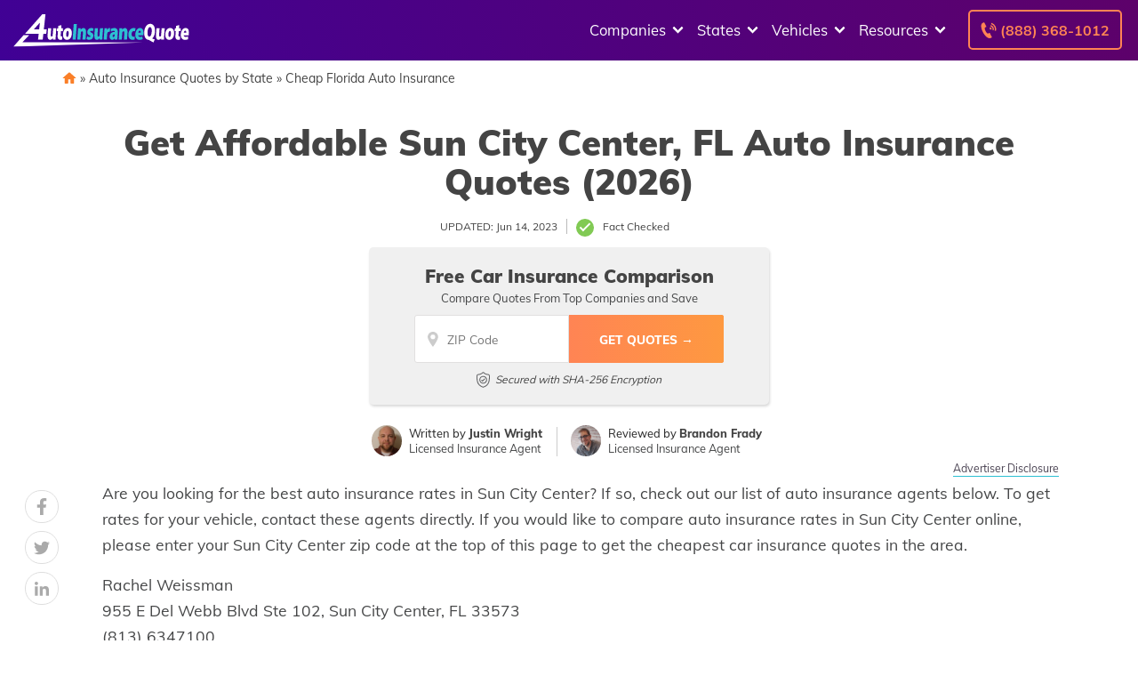

--- FILE ---
content_type: text/html; charset=UTF-8
request_url: https://staging.4autoinsurancequote.com/sun-city-center-fl-auto-insurance/
body_size: 62131
content:
<!doctype html>
<html dir="ltr" lang="en-US">
<head><meta charset="UTF-8"><script>if(navigator.userAgent.match(/MSIE|Internet Explorer/i)||navigator.userAgent.match(/Trident\/7\..*?rv:11/i)){var href=document.location.href;if(!href.match(/[?&]nowprocket/)){if(href.indexOf("?")==-1){if(href.indexOf("#")==-1){document.location.href=href+"?nowprocket=1"}else{document.location.href=href.replace("#","?nowprocket=1#")}}else{if(href.indexOf("#")==-1){document.location.href=href+"&nowprocket=1"}else{document.location.href=href.replace("#","&nowprocket=1#")}}}}</script><script>(()=>{class RocketLazyLoadScripts{constructor(){this.v="2.0.4",this.userEvents=["keydown","keyup","mousedown","mouseup","mousemove","mouseover","mouseout","touchmove","touchstart","touchend","touchcancel","wheel","click","dblclick","input"],this.attributeEvents=["onblur","onclick","oncontextmenu","ondblclick","onfocus","onmousedown","onmouseenter","onmouseleave","onmousemove","onmouseout","onmouseover","onmouseup","onmousewheel","onscroll","onsubmit"]}async t(){this.i(),this.o(),/iP(ad|hone)/.test(navigator.userAgent)&&this.h(),this.u(),this.l(this),this.m(),this.k(this),this.p(this),this._(),await Promise.all([this.R(),this.L()]),this.lastBreath=Date.now(),this.S(this),this.P(),this.D(),this.O(),this.M(),await this.C(this.delayedScripts.normal),await this.C(this.delayedScripts.defer),await this.C(this.delayedScripts.async),await this.T(),await this.F(),await this.j(),await this.A(),window.dispatchEvent(new Event("rocket-allScriptsLoaded")),this.everythingLoaded=!0,this.lastTouchEnd&&await new Promise(t=>setTimeout(t,500-Date.now()+this.lastTouchEnd)),this.I(),this.H(),this.U(),this.W()}i(){this.CSPIssue=sessionStorage.getItem("rocketCSPIssue"),document.addEventListener("securitypolicyviolation",t=>{this.CSPIssue||"script-src-elem"!==t.violatedDirective||"data"!==t.blockedURI||(this.CSPIssue=!0,sessionStorage.setItem("rocketCSPIssue",!0))},{isRocket:!0})}o(){window.addEventListener("pageshow",t=>{this.persisted=t.persisted,this.realWindowLoadedFired=!0},{isRocket:!0}),window.addEventListener("pagehide",()=>{this.onFirstUserAction=null},{isRocket:!0})}h(){let t;function e(e){t=e}window.addEventListener("touchstart",e,{isRocket:!0}),window.addEventListener("touchend",function i(o){o.changedTouches[0]&&t.changedTouches[0]&&Math.abs(o.changedTouches[0].pageX-t.changedTouches[0].pageX)<10&&Math.abs(o.changedTouches[0].pageY-t.changedTouches[0].pageY)<10&&o.timeStamp-t.timeStamp<200&&(window.removeEventListener("touchstart",e,{isRocket:!0}),window.removeEventListener("touchend",i,{isRocket:!0}),"INPUT"===o.target.tagName&&"text"===o.target.type||(o.target.dispatchEvent(new TouchEvent("touchend",{target:o.target,bubbles:!0})),o.target.dispatchEvent(new MouseEvent("mouseover",{target:o.target,bubbles:!0})),o.target.dispatchEvent(new PointerEvent("click",{target:o.target,bubbles:!0,cancelable:!0,detail:1,clientX:o.changedTouches[0].clientX,clientY:o.changedTouches[0].clientY})),event.preventDefault()))},{isRocket:!0})}q(t){this.userActionTriggered||("mousemove"!==t.type||this.firstMousemoveIgnored?"keyup"===t.type||"mouseover"===t.type||"mouseout"===t.type||(this.userActionTriggered=!0,this.onFirstUserAction&&this.onFirstUserAction()):this.firstMousemoveIgnored=!0),"click"===t.type&&t.preventDefault(),t.stopPropagation(),t.stopImmediatePropagation(),"touchstart"===this.lastEvent&&"touchend"===t.type&&(this.lastTouchEnd=Date.now()),"click"===t.type&&(this.lastTouchEnd=0),this.lastEvent=t.type,t.composedPath&&t.composedPath()[0].getRootNode()instanceof ShadowRoot&&(t.rocketTarget=t.composedPath()[0]),this.savedUserEvents.push(t)}u(){this.savedUserEvents=[],this.userEventHandler=this.q.bind(this),this.userEvents.forEach(t=>window.addEventListener(t,this.userEventHandler,{passive:!1,isRocket:!0})),document.addEventListener("visibilitychange",this.userEventHandler,{isRocket:!0})}U(){this.userEvents.forEach(t=>window.removeEventListener(t,this.userEventHandler,{passive:!1,isRocket:!0})),document.removeEventListener("visibilitychange",this.userEventHandler,{isRocket:!0}),this.savedUserEvents.forEach(t=>{(t.rocketTarget||t.target).dispatchEvent(new window[t.constructor.name](t.type,t))})}m(){const t="return false",e=Array.from(this.attributeEvents,t=>"data-rocket-"+t),i="["+this.attributeEvents.join("],[")+"]",o="[data-rocket-"+this.attributeEvents.join("],[data-rocket-")+"]",s=(e,i,o)=>{o&&o!==t&&(e.setAttribute("data-rocket-"+i,o),e["rocket"+i]=new Function("event",o),e.setAttribute(i,t))};new MutationObserver(t=>{for(const n of t)"attributes"===n.type&&(n.attributeName.startsWith("data-rocket-")||this.everythingLoaded?n.attributeName.startsWith("data-rocket-")&&this.everythingLoaded&&this.N(n.target,n.attributeName.substring(12)):s(n.target,n.attributeName,n.target.getAttribute(n.attributeName))),"childList"===n.type&&n.addedNodes.forEach(t=>{if(t.nodeType===Node.ELEMENT_NODE)if(this.everythingLoaded)for(const i of[t,...t.querySelectorAll(o)])for(const t of i.getAttributeNames())e.includes(t)&&this.N(i,t.substring(12));else for(const e of[t,...t.querySelectorAll(i)])for(const t of e.getAttributeNames())this.attributeEvents.includes(t)&&s(e,t,e.getAttribute(t))})}).observe(document,{subtree:!0,childList:!0,attributeFilter:[...this.attributeEvents,...e]})}I(){this.attributeEvents.forEach(t=>{document.querySelectorAll("[data-rocket-"+t+"]").forEach(e=>{this.N(e,t)})})}N(t,e){const i=t.getAttribute("data-rocket-"+e);i&&(t.setAttribute(e,i),t.removeAttribute("data-rocket-"+e))}k(t){Object.defineProperty(HTMLElement.prototype,"onclick",{get(){return this.rocketonclick||null},set(e){this.rocketonclick=e,this.setAttribute(t.everythingLoaded?"onclick":"data-rocket-onclick","this.rocketonclick(event)")}})}S(t){function e(e,i){let o=e[i];e[i]=null,Object.defineProperty(e,i,{get:()=>o,set(s){t.everythingLoaded?o=s:e["rocket"+i]=o=s}})}e(document,"onreadystatechange"),e(window,"onload"),e(window,"onpageshow");try{Object.defineProperty(document,"readyState",{get:()=>t.rocketReadyState,set(e){t.rocketReadyState=e},configurable:!0}),document.readyState="loading"}catch(t){console.log("WPRocket DJE readyState conflict, bypassing")}}l(t){this.originalAddEventListener=EventTarget.prototype.addEventListener,this.originalRemoveEventListener=EventTarget.prototype.removeEventListener,this.savedEventListeners=[],EventTarget.prototype.addEventListener=function(e,i,o){o&&o.isRocket||!t.B(e,this)&&!t.userEvents.includes(e)||t.B(e,this)&&!t.userActionTriggered||e.startsWith("rocket-")||t.everythingLoaded?t.originalAddEventListener.call(this,e,i,o):(t.savedEventListeners.push({target:this,remove:!1,type:e,func:i,options:o}),"mouseenter"!==e&&"mouseleave"!==e||t.originalAddEventListener.call(this,e,t.savedUserEvents.push,o))},EventTarget.prototype.removeEventListener=function(e,i,o){o&&o.isRocket||!t.B(e,this)&&!t.userEvents.includes(e)||t.B(e,this)&&!t.userActionTriggered||e.startsWith("rocket-")||t.everythingLoaded?t.originalRemoveEventListener.call(this,e,i,o):t.savedEventListeners.push({target:this,remove:!0,type:e,func:i,options:o})}}J(t,e){this.savedEventListeners=this.savedEventListeners.filter(i=>{let o=i.type,s=i.target||window;return e!==o||t!==s||(this.B(o,s)&&(i.type="rocket-"+o),this.$(i),!1)})}H(){EventTarget.prototype.addEventListener=this.originalAddEventListener,EventTarget.prototype.removeEventListener=this.originalRemoveEventListener,this.savedEventListeners.forEach(t=>this.$(t))}$(t){t.remove?this.originalRemoveEventListener.call(t.target,t.type,t.func,t.options):this.originalAddEventListener.call(t.target,t.type,t.func,t.options)}p(t){let e;function i(e){return t.everythingLoaded?e:e.split(" ").map(t=>"load"===t||t.startsWith("load.")?"rocket-jquery-load":t).join(" ")}function o(o){function s(e){const s=o.fn[e];o.fn[e]=o.fn.init.prototype[e]=function(){return this[0]===window&&t.userActionTriggered&&("string"==typeof arguments[0]||arguments[0]instanceof String?arguments[0]=i(arguments[0]):"object"==typeof arguments[0]&&Object.keys(arguments[0]).forEach(t=>{const e=arguments[0][t];delete arguments[0][t],arguments[0][i(t)]=e})),s.apply(this,arguments),this}}if(o&&o.fn&&!t.allJQueries.includes(o)){const e={DOMContentLoaded:[],"rocket-DOMContentLoaded":[]};for(const t in e)document.addEventListener(t,()=>{e[t].forEach(t=>t())},{isRocket:!0});o.fn.ready=o.fn.init.prototype.ready=function(i){function s(){parseInt(o.fn.jquery)>2?setTimeout(()=>i.bind(document)(o)):i.bind(document)(o)}return"function"==typeof i&&(t.realDomReadyFired?!t.userActionTriggered||t.fauxDomReadyFired?s():e["rocket-DOMContentLoaded"].push(s):e.DOMContentLoaded.push(s)),o([])},s("on"),s("one"),s("off"),t.allJQueries.push(o)}e=o}t.allJQueries=[],o(window.jQuery),Object.defineProperty(window,"jQuery",{get:()=>e,set(t){o(t)}})}P(){const t=new Map;document.write=document.writeln=function(e){const i=document.currentScript,o=document.createRange(),s=i.parentElement;let n=t.get(i);void 0===n&&(n=i.nextSibling,t.set(i,n));const c=document.createDocumentFragment();o.setStart(c,0),c.appendChild(o.createContextualFragment(e)),s.insertBefore(c,n)}}async R(){return new Promise(t=>{this.userActionTriggered?t():this.onFirstUserAction=t})}async L(){return new Promise(t=>{document.addEventListener("DOMContentLoaded",()=>{this.realDomReadyFired=!0,t()},{isRocket:!0})})}async j(){return this.realWindowLoadedFired?Promise.resolve():new Promise(t=>{window.addEventListener("load",t,{isRocket:!0})})}M(){this.pendingScripts=[];this.scriptsMutationObserver=new MutationObserver(t=>{for(const e of t)e.addedNodes.forEach(t=>{"SCRIPT"!==t.tagName||t.noModule||t.isWPRocket||this.pendingScripts.push({script:t,promise:new Promise(e=>{const i=()=>{const i=this.pendingScripts.findIndex(e=>e.script===t);i>=0&&this.pendingScripts.splice(i,1),e()};t.addEventListener("load",i,{isRocket:!0}),t.addEventListener("error",i,{isRocket:!0}),setTimeout(i,1e3)})})})}),this.scriptsMutationObserver.observe(document,{childList:!0,subtree:!0})}async F(){await this.X(),this.pendingScripts.length?(await this.pendingScripts[0].promise,await this.F()):this.scriptsMutationObserver.disconnect()}D(){this.delayedScripts={normal:[],async:[],defer:[]},document.querySelectorAll("script[type$=rocketlazyloadscript]").forEach(t=>{t.hasAttribute("data-rocket-src")?t.hasAttribute("async")&&!1!==t.async?this.delayedScripts.async.push(t):t.hasAttribute("defer")&&!1!==t.defer||"module"===t.getAttribute("data-rocket-type")?this.delayedScripts.defer.push(t):this.delayedScripts.normal.push(t):this.delayedScripts.normal.push(t)})}async _(){await this.L();let t=[];document.querySelectorAll("script[type$=rocketlazyloadscript][data-rocket-src]").forEach(e=>{let i=e.getAttribute("data-rocket-src");if(i&&!i.startsWith("data:")){i.startsWith("//")&&(i=location.protocol+i);try{const o=new URL(i).origin;o!==location.origin&&t.push({src:o,crossOrigin:e.crossOrigin||"module"===e.getAttribute("data-rocket-type")})}catch(t){}}}),t=[...new Map(t.map(t=>[JSON.stringify(t),t])).values()],this.Y(t,"preconnect")}async G(t){if(await this.K(),!0!==t.noModule||!("noModule"in HTMLScriptElement.prototype))return new Promise(e=>{let i;function o(){(i||t).setAttribute("data-rocket-status","executed"),e()}try{if(navigator.userAgent.includes("Firefox/")||""===navigator.vendor||this.CSPIssue)i=document.createElement("script"),[...t.attributes].forEach(t=>{let e=t.nodeName;"type"!==e&&("data-rocket-type"===e&&(e="type"),"data-rocket-src"===e&&(e="src"),i.setAttribute(e,t.nodeValue))}),t.text&&(i.text=t.text),t.nonce&&(i.nonce=t.nonce),i.hasAttribute("src")?(i.addEventListener("load",o,{isRocket:!0}),i.addEventListener("error",()=>{i.setAttribute("data-rocket-status","failed-network"),e()},{isRocket:!0}),setTimeout(()=>{i.isConnected||e()},1)):(i.text=t.text,o()),i.isWPRocket=!0,t.parentNode.replaceChild(i,t);else{const i=t.getAttribute("data-rocket-type"),s=t.getAttribute("data-rocket-src");i?(t.type=i,t.removeAttribute("data-rocket-type")):t.removeAttribute("type"),t.addEventListener("load",o,{isRocket:!0}),t.addEventListener("error",i=>{this.CSPIssue&&i.target.src.startsWith("data:")?(console.log("WPRocket: CSP fallback activated"),t.removeAttribute("src"),this.G(t).then(e)):(t.setAttribute("data-rocket-status","failed-network"),e())},{isRocket:!0}),s?(t.fetchPriority="high",t.removeAttribute("data-rocket-src"),t.src=s):t.src="data:text/javascript;base64,"+window.btoa(unescape(encodeURIComponent(t.text)))}}catch(i){t.setAttribute("data-rocket-status","failed-transform"),e()}});t.setAttribute("data-rocket-status","skipped")}async C(t){const e=t.shift();return e?(e.isConnected&&await this.G(e),this.C(t)):Promise.resolve()}O(){this.Y([...this.delayedScripts.normal,...this.delayedScripts.defer,...this.delayedScripts.async],"preload")}Y(t,e){this.trash=this.trash||[];let i=!0;var o=document.createDocumentFragment();t.forEach(t=>{const s=t.getAttribute&&t.getAttribute("data-rocket-src")||t.src;if(s&&!s.startsWith("data:")){const n=document.createElement("link");n.href=s,n.rel=e,"preconnect"!==e&&(n.as="script",n.fetchPriority=i?"high":"low"),t.getAttribute&&"module"===t.getAttribute("data-rocket-type")&&(n.crossOrigin=!0),t.crossOrigin&&(n.crossOrigin=t.crossOrigin),t.integrity&&(n.integrity=t.integrity),t.nonce&&(n.nonce=t.nonce),o.appendChild(n),this.trash.push(n),i=!1}}),document.head.appendChild(o)}W(){this.trash.forEach(t=>t.remove())}async T(){try{document.readyState="interactive"}catch(t){}this.fauxDomReadyFired=!0;try{await this.K(),this.J(document,"readystatechange"),document.dispatchEvent(new Event("rocket-readystatechange")),await this.K(),document.rocketonreadystatechange&&document.rocketonreadystatechange(),await this.K(),this.J(document,"DOMContentLoaded"),document.dispatchEvent(new Event("rocket-DOMContentLoaded")),await this.K(),this.J(window,"DOMContentLoaded"),window.dispatchEvent(new Event("rocket-DOMContentLoaded"))}catch(t){console.error(t)}}async A(){try{document.readyState="complete"}catch(t){}try{await this.K(),this.J(document,"readystatechange"),document.dispatchEvent(new Event("rocket-readystatechange")),await this.K(),document.rocketonreadystatechange&&document.rocketonreadystatechange(),await this.K(),this.J(window,"load"),window.dispatchEvent(new Event("rocket-load")),await this.K(),window.rocketonload&&window.rocketonload(),await this.K(),this.allJQueries.forEach(t=>t(window).trigger("rocket-jquery-load")),await this.K(),this.J(window,"pageshow");const t=new Event("rocket-pageshow");t.persisted=this.persisted,window.dispatchEvent(t),await this.K(),window.rocketonpageshow&&window.rocketonpageshow({persisted:this.persisted})}catch(t){console.error(t)}}async K(){Date.now()-this.lastBreath>45&&(await this.X(),this.lastBreath=Date.now())}async X(){return document.hidden?new Promise(t=>setTimeout(t)):new Promise(t=>requestAnimationFrame(t))}B(t,e){return e===document&&"readystatechange"===t||(e===document&&"DOMContentLoaded"===t||(e===window&&"DOMContentLoaded"===t||(e===window&&"load"===t||e===window&&"pageshow"===t)))}static run(){(new RocketLazyLoadScripts).t()}}RocketLazyLoadScripts.run()})();</script>
	
	<meta name="viewport" content="width=device-width, initial-scale=1">
	<link rel="profile" href="https://gmpg.org/xfn/11">

	<title>Get Affordable Sun City Center, FL Auto Insurance Quotes (2026) | 4AutoInsuranceQuote.com</title>
<link data-rocket-preload as="style" href="https://fonts.googleapis.com/css2?family=Muli%3Awght%40400%3B500%3B600%3B700%3B800%3B900&#038;ver=1.1.12.61&#038;display=swap" rel="preload">
<link data-rocket-preload as="style" href="https://fonts.googleapis.com/css?family=Montserrat&#038;display=swap" rel="preload">
<link href="https://fonts.googleapis.com/css2?family=Muli%3Awght%40400%3B500%3B600%3B700%3B800%3B900&#038;ver=1.1.12.61&#038;display=swap" media="print" onload="this.media=&#039;all&#039;" rel="stylesheet">
<link href="https://fonts.googleapis.com/css?family=Montserrat&#038;display=swap" media="print" onload="this.media=&#039;all&#039;" rel="stylesheet">
<style id="wpr-usedcss">:root{--wp--preset--aspect-ratio--square:1;--wp--preset--aspect-ratio--4-3:4/3;--wp--preset--aspect-ratio--3-4:3/4;--wp--preset--aspect-ratio--3-2:3/2;--wp--preset--aspect-ratio--2-3:2/3;--wp--preset--aspect-ratio--16-9:16/9;--wp--preset--aspect-ratio--9-16:9/16;--wp--preset--color--black:#000000;--wp--preset--color--cyan-bluish-gray:#abb8c3;--wp--preset--color--white:#ffffff;--wp--preset--color--pale-pink:#f78da7;--wp--preset--color--vivid-red:#cf2e2e;--wp--preset--color--luminous-vivid-orange:#ff6900;--wp--preset--color--luminous-vivid-amber:#fcb900;--wp--preset--color--light-green-cyan:#7bdcb5;--wp--preset--color--vivid-green-cyan:#00d084;--wp--preset--color--pale-cyan-blue:#8ed1fc;--wp--preset--color--vivid-cyan-blue:#0693e3;--wp--preset--color--vivid-purple:#9b51e0;--wp--preset--gradient--vivid-cyan-blue-to-vivid-purple:linear-gradient(135deg,rgba(6, 147, 227, 1) 0%,rgb(155, 81, 224) 100%);--wp--preset--gradient--light-green-cyan-to-vivid-green-cyan:linear-gradient(135deg,rgb(122, 220, 180) 0%,rgb(0, 208, 130) 100%);--wp--preset--gradient--luminous-vivid-amber-to-luminous-vivid-orange:linear-gradient(135deg,rgba(252, 185, 0, 1) 0%,rgba(255, 105, 0, 1) 100%);--wp--preset--gradient--luminous-vivid-orange-to-vivid-red:linear-gradient(135deg,rgba(255, 105, 0, 1) 0%,rgb(207, 46, 46) 100%);--wp--preset--gradient--very-light-gray-to-cyan-bluish-gray:linear-gradient(135deg,rgb(238, 238, 238) 0%,rgb(169, 184, 195) 100%);--wp--preset--gradient--cool-to-warm-spectrum:linear-gradient(135deg,rgb(74, 234, 220) 0%,rgb(151, 120, 209) 20%,rgb(207, 42, 186) 40%,rgb(238, 44, 130) 60%,rgb(251, 105, 98) 80%,rgb(254, 248, 76) 100%);--wp--preset--gradient--blush-light-purple:linear-gradient(135deg,rgb(255, 206, 236) 0%,rgb(152, 150, 240) 100%);--wp--preset--gradient--blush-bordeaux:linear-gradient(135deg,rgb(254, 205, 165) 0%,rgb(254, 45, 45) 50%,rgb(107, 0, 62) 100%);--wp--preset--gradient--luminous-dusk:linear-gradient(135deg,rgb(255, 203, 112) 0%,rgb(199, 81, 192) 50%,rgb(65, 88, 208) 100%);--wp--preset--gradient--pale-ocean:linear-gradient(135deg,rgb(255, 245, 203) 0%,rgb(182, 227, 212) 50%,rgb(51, 167, 181) 100%);--wp--preset--gradient--electric-grass:linear-gradient(135deg,rgb(202, 248, 128) 0%,rgb(113, 206, 126) 100%);--wp--preset--gradient--midnight:linear-gradient(135deg,rgb(2, 3, 129) 0%,rgb(40, 116, 252) 100%);--wp--preset--font-size--small:13px;--wp--preset--font-size--medium:20px;--wp--preset--font-size--large:36px;--wp--preset--font-size--x-large:42px;--wp--preset--spacing--20:0.44rem;--wp--preset--spacing--30:0.67rem;--wp--preset--spacing--40:1rem;--wp--preset--spacing--50:1.5rem;--wp--preset--spacing--60:2.25rem;--wp--preset--spacing--70:3.38rem;--wp--preset--spacing--80:5.06rem;--wp--preset--shadow--natural:6px 6px 9px rgba(0, 0, 0, .2);--wp--preset--shadow--deep:12px 12px 50px rgba(0, 0, 0, .4);--wp--preset--shadow--sharp:6px 6px 0px rgba(0, 0, 0, .2);--wp--preset--shadow--outlined:6px 6px 0px -3px rgba(255, 255, 255, 1),6px 6px rgba(0, 0, 0, 1);--wp--preset--shadow--crisp:6px 6px 0px rgba(0, 0, 0, 1)}:where(.is-layout-flex){gap:.5em}:where(.is-layout-grid){gap:.5em}:where(.wp-block-post-template.is-layout-flex){gap:1.25em}:where(.wp-block-post-template.is-layout-grid){gap:1.25em}:where(.wp-block-columns.is-layout-flex){gap:2em}:where(.wp-block-columns.is-layout-grid){gap:2em}:root :where(.wp-block-pullquote){font-size:1.5em;line-height:1.6}.responsive-mda.mda{background-size:980px auto;max-width:980px;width:100%;height:100%;position:relative;overflow:hidden;margin:0 auto}.responsive-mda.mda.home{background-image:url(https://s3.amazonaws.com/360quotellc/assets/homeMDA.jpg)}.responsive-mda .mda-contents{margin:2.4em 10%;width:auto;max-width:32em;border-radius:5px;padding:30px;background-color:rgba(0,130,221,.9)}.responsive-mda.footer .mda-contents{margin:2.4em 5%}.responsive-mda .mda-submit{margin-bottom:0;background:#f59724;background-image:-webkit-linear-gradient(top,#f59724,#f1631d);background-image:-moz-linear-gradient(top,#f59724,#f1631d);background-image:-ms-linear-gradient(top,#f59724,#f1631d);background-image:-o-linear-gradient(top,#f59724,#f1631d);background-image:linear-gradient(to bottom,#f59724,#f1631d);-webkit-border-radius:4;-moz-border-radius:4;border-radius:4px;font-family:Arial;color:#fff;font-size:16px;padding:11px 20px;text-decoration:none;border:0;font-size:1.2em;margin-left:5px;line-height:1.4;font-weight:600;font-family:"Open Sans",Helvetica,Arial,Verdana,sans-serif;cursor:pointer;vertical-align:middle}.responsive-mda .mda-submit:hover{background:#f09328;background-image:-webkit-linear-gradient(top,#f09328,#f07d43);background-image:-moz-linear-gradient(top,#f09328,#f07d43);background-image:-ms-linear-gradient(top,#f09328,#f07d43);background-image:-o-linear-gradient(top,#f09328,#f07d43);background-image:linear-gradient(to bottom,#f09328,#f07d43);text-decoration:none;color:#fff}.mda-submit:before,.responsive-mda .mda-submit:after{position:relative;color:#fff;content:"Hello World"}.responsive-mda .mda-contents h2{color:#fff;font-size:1.8em;line-height:1.2;padding-bottom:.1em;font-weight:700;font-family:Raleway,Helvetica,Arial,Verdana,sans-serif}.responsive-mda .mda-contents p{color:#fff;font-size:1.2em;line-height:1.4;font-weight:300;font-family:"Open Sans",Helvetica,Arial,Verdana,sans-serif}.responsive-mda select{-webkit-appearance:none;-moz-appearance:none;background-color:#fff;border-radius:5px;border-color:#fff;padding-right:19px;padding:14px 19px 9px 10px;margin-right:4px;height:auto;margin-bottom:0}.responsive-mda.mda input[type=tel],.responsive-mda.mda input[type=text]{border:none;color:#555;font-size:1.8em;margin:0;padding:.83333em;width:100%;-webkit-appearance:none;border-radius:4px;-webkit-box-sizing:border-box;-moz-box-sizing:border-box;box-sizing:border-box;font-weight:400;font-family:"Open Sans",Helvetica,Arial,Verdana,sans-serif;height:48px;padding-bottom:.66667em;padding-top:.66667em;width:110px;font-size:18px;display:inline-block;vertical-align:middle}.responsive-mda .mda-submit,.responsive-mda select,.responsive-mda.mda input[type=tel],.responsive-mda.mda input[type=text]{margin-bottom:10px}.field-holder,.responsive-mda .field-holder{display:inline-block}span.tlite{padding:.6rem 1.2rem;font-size:1.2rem;background-color:#333;font-weight:300}@media (max-width:1170px){.responsive-mda .mda{background-size:1170px auto}}@media (max-width:980px){.responsive-mda .mda{background-size:980px auto}}@media (max-width:40em){.responsive-mda.mda h2{font-size:1.4em}.responsive-mda.mda{background-size:40em auto;background-position:50% 0}.responsive-mda .field-holder,.responsive-mda .mda-contents,.responsive-mda.footer .mda-contents{margin:0;width:100%;border-radius:0;max-width:40em}.responsive-mda.mda input[type=tel],.responsive-mda.mda input[type=text]{width:100%;margin-bottom:10px}.responsive-mda.mda .mda-submit{width:100%;margin-left:0}.responsive-mda.mda select{width:100%;margin-bottom:10px;margin-left:0}}.mda-submit.needs-submit{animation:.82s cubic-bezier(.36,.07,.19,.97) both shake;transform:translate3d(0,0,0);backface-visibility:hidden;perspective:1000px}@keyframes shake{10%,90%{transform:translate3d(-1px,0,0)}20%,80%{transform:translate3d(2px,0,0)}30%,50%,70%{transform:translate3d(-4px,0,0)}40%,60%{transform:translate3d(4px,0,0)}}.header-mda .secured-mda{display:none}.secured-mda{font-size:13px;text-align:center;font-style:italic;margin:12px 0 0}.tlite{background:#111;color:#fff;font-family:sans-serif;font-size:.8rem;font-weight:400;text-decoration:none;text-align:left;padding:.6em .75rem;border-radius:4px;position:absolute;opacity:0;visibility:hidden;transition:opacity .4s;white-space:nowrap;box-shadow:0 .5rem 1rem -.5rem #000;z-index:1000;-webkit-backface-visibility:hidden}.tlite-visible{visibility:visible;opacity:.9}.tlite::before{content:' ';display:block;background:inherit;width:10px;height:10px;position:absolute;transform:rotate(45deg)}#ez-toc-container{background:#f9f9f9;border:1px solid #aaa;border-radius:4px;-webkit-box-shadow:0 1px 1px rgba(0,0,0,.05);box-shadow:0 1px 1px rgba(0,0,0,.05);display:table;margin-bottom:1em;padding:10px 20px 10px 10px;position:relative;width:auto}div.ez-toc-widget-container{padding:0;position:relative}div.ez-toc-widget-container ul{display:block}div.ez-toc-widget-container li{border:none;padding:0}div.ez-toc-widget-container ul.ez-toc-list{padding:10px}#ez-toc-container ul ul{margin-left:1.5em}#ez-toc-container li,#ez-toc-container ul{padding:0}#ez-toc-container li,#ez-toc-container ul,#ez-toc-container ul li,div.ez-toc-widget-container,div.ez-toc-widget-container li{background:0 0;list-style:none;line-height:1.6;margin:0;overflow:hidden;z-index:1}#ez-toc-container .ez-toc-title{text-align:left;line-height:1.45;margin:0;padding:0}.ez-toc-title-container{display:table;width:100%}.ez-toc-title,.ez-toc-title-toggle{display:inline;text-align:left;vertical-align:middle}.ez-toc-btn{display:inline-block;font-weight:400}#ez-toc-container div.ez-toc-title-container+ul.ez-toc-list{margin-top:1em}#ez-toc-container a{color:#444;box-shadow:none;text-decoration:none;text-shadow:none;display:inline-flex;align-items:stretch;flex-wrap:nowrap}#ez-toc-container a:visited{color:#9f9f9f}#ez-toc-container a:hover{text-decoration:underline}#ez-toc-container a.ez-toc-toggle{display:flex;align-items:center}.ez-toc-widget-container ul.ez-toc-list li::before{content:' ';position:absolute;left:0;right:0;height:30px;line-height:30px;z-index:-1}.ez-toc-widget-container ul.ez-toc-list li.active{background-color:#ededed}.ez-toc-widget-container li.active>a{font-weight:900}.ez-toc-btn{padding:6px 12px;margin-bottom:0;font-size:14px;line-height:1.428571429;text-align:center;white-space:nowrap;vertical-align:middle;cursor:pointer;background-image:none;border:1px solid transparent;border-radius:4px;-webkit-user-select:none;-moz-user-select:none;-ms-user-select:none;-o-user-select:none;user-select:none}.ez-toc-btn:focus{outline:#333 dotted thin;outline:-webkit-focus-ring-color auto 5px;outline-offset:-2px}.ez-toc-btn:focus,.ez-toc-btn:hover{color:#333;text-decoration:none}.ez-toc-btn.active,.ez-toc-btn:active{background-image:none;outline:0;-webkit-box-shadow:inset 0 3px 5px rgba(0,0,0,.125);box-shadow:inset 0 3px 5px rgba(0,0,0,.125)}.ez-toc-btn-default{color:#333;background-color:#fff;-webkit-box-shadow:inset 0 1px 0 rgba(255,255,255,.15),0 1px 1px rgba(0,0,0,.075);box-shadow:inset 0 1px 0 rgba(255,255,255,.15),0 1px 1px rgba(0,0,0,.075);text-shadow:0 1px 0 #fff;background-image:-webkit-gradient(linear,left 0,left 100%,from(#fff),to(#e0e0e0));background-image:-webkit-linear-gradient(top,#fff 0,#e0e0e0 100%);background-image:-moz-linear-gradient(top,#fff 0,#e0e0e0 100%);background-image:linear-gradient(to bottom,#fff 0,#e0e0e0 100%);background-repeat:repeat-x;border-color:#ccc}.ez-toc-btn-default.active,.ez-toc-btn-default:active,.ez-toc-btn-default:focus,.ez-toc-btn-default:hover{color:#333;background-color:#ebebeb;border-color:#adadad}.ez-toc-btn-default.active,.ez-toc-btn-default:active{background-image:none;background-color:#e0e0e0;border-color:#dbdbdb}.ez-toc-btn-xs{padding:5px 10px;font-size:12px;line-height:1.5;border-radius:3px}.ez-toc-btn-xs{padding:1px 5px}.ez-toc-btn-default:active{-webkit-box-shadow:inset 0 3px 5px rgba(0,0,0,.125);box-shadow:inset 0 3px 5px rgba(0,0,0,.125)}.ez-toc-btn:active{background-image:none}.ez-toc-btn-default:focus,.ez-toc-btn-default:hover{background-color:#e0e0e0;background-position:0 -15px}.ez-toc-pull-right{float:right!important;margin-left:10px}#ez-toc-container input,.ez-toc-toggle #item{position:absolute;left:-999em}#ez-toc-container input[type=checkbox]:checked+nav,#ez-toc-widget-container input[type=checkbox]:checked+nav{opacity:0;max-height:0;border:none;display:none}#ez-toc-container .ez-toc-js-icon-con,#ez-toc-container label{position:relative;cursor:pointer;display:initial}#ez-toc-container .ez-toc-js-icon-con,#ez-toc-container .ez-toc-toggle label{float:right;position:relative;font-size:16px;padding:0;border:1px solid #999191;border-radius:5px;cursor:pointer;left:10px;width:35px}div#ez-toc-container .ez-toc-title{display:initial}#ez-toc-container a.ez-toc-toggle{color:#444;background:inherit;border:inherit}#ez-toc-container .eztoc-toggle-hide-by-default{display:none}.ez-toc-widget-container ul li a{padding-left:10px;display:inline-flex;align-items:stretch;flex-wrap:nowrap}.ez-toc-widget-container ul.ez-toc-list li{height:auto!important}.ez-toc-icon-toggle-span{display:flex;align-items:center;width:35px;height:30px;justify-content:center;direction:ltr}#mega-menu-wrap-menu-1,#mega-menu-wrap-menu-1 #mega-menu-menu-1,#mega-menu-wrap-menu-1 #mega-menu-menu-1 a.mega-menu-link,#mega-menu-wrap-menu-1 #mega-menu-menu-1 li.mega-menu-column,#mega-menu-wrap-menu-1 #mega-menu-menu-1 li.mega-menu-item,#mega-menu-wrap-menu-1 #mega-menu-menu-1 li.mega-menu-row,#mega-menu-wrap-menu-1 #mega-menu-menu-1 ul.mega-sub-menu{transition:none;border-radius:0;box-shadow:none;background:0 0;border:0;bottom:auto;box-sizing:border-box;clip:auto;color:#666;display:block;float:none;font-family:inherit;font-size:16px;height:auto;left:auto;line-height:1.7;list-style-type:none;margin:0;min-height:auto;max-height:none;min-width:auto;max-width:none;opacity:1;outline:0;overflow:visible;padding:0;position:relative;pointer-events:auto;right:auto;text-align:left;text-decoration:none;text-indent:0;text-transform:none;transform:none;top:auto;vertical-align:baseline;visibility:inherit;width:auto;word-wrap:break-word;white-space:normal}#mega-menu-wrap-menu-1 #mega-menu-menu-1 a.mega-menu-link:after,#mega-menu-wrap-menu-1 #mega-menu-menu-1 a.mega-menu-link:before,#mega-menu-wrap-menu-1 #mega-menu-menu-1 li.mega-menu-column:after,#mega-menu-wrap-menu-1 #mega-menu-menu-1 li.mega-menu-column:before,#mega-menu-wrap-menu-1 #mega-menu-menu-1 li.mega-menu-item:after,#mega-menu-wrap-menu-1 #mega-menu-menu-1 li.mega-menu-item:before,#mega-menu-wrap-menu-1 #mega-menu-menu-1 li.mega-menu-row:after,#mega-menu-wrap-menu-1 #mega-menu-menu-1 li.mega-menu-row:before,#mega-menu-wrap-menu-1 #mega-menu-menu-1 ul.mega-sub-menu:after,#mega-menu-wrap-menu-1 #mega-menu-menu-1 ul.mega-sub-menu:before,#mega-menu-wrap-menu-1 #mega-menu-menu-1:after,#mega-menu-wrap-menu-1 #mega-menu-menu-1:before,#mega-menu-wrap-menu-1:after,#mega-menu-wrap-menu-1:before{display:none}#mega-menu-wrap-menu-1{border-radius:0}#mega-menu-wrap-menu-1.mega-keyboard-navigation #mega-menu-menu-1 a:focus,#mega-menu-wrap-menu-1.mega-keyboard-navigation #mega-menu-menu-1 input:focus,#mega-menu-wrap-menu-1.mega-keyboard-navigation #mega-menu-menu-1 li.mega-menu-item a.mega-menu-link:focus,#mega-menu-wrap-menu-1.mega-keyboard-navigation #mega-menu-menu-1 span:focus,#mega-menu-wrap-menu-1.mega-keyboard-navigation .mega-menu-toggle:focus,#mega-menu-wrap-menu-1.mega-keyboard-navigation .mega-toggle-block .mega-search input[type=text]:focus,#mega-menu-wrap-menu-1.mega-keyboard-navigation .mega-toggle-block a:focus,#mega-menu-wrap-menu-1.mega-keyboard-navigation .mega-toggle-block button.mega-toggle-animated:focus,#mega-menu-wrap-menu-1.mega-keyboard-navigation .mega-toggle-block:focus{outline:#109cde solid 3px;outline-offset:-3px}#mega-menu-wrap-menu-1.mega-keyboard-navigation .mega-toggle-block button.mega-toggle-animated:focus{outline-offset:2px}#mega-menu-wrap-menu-1.mega-keyboard-navigation>li.mega-menu-item>a.mega-menu-link:focus{background:rgba(51,51,51,0);color:#fff;font-weight:400;text-decoration:none;border-color:rgba(255,255,255,0)}#mega-menu-wrap-menu-1 #mega-menu-menu-1{visibility:visible;text-align:left;padding:0}#mega-menu-wrap-menu-1 #mega-menu-menu-1 a.mega-menu-link{cursor:pointer;display:inline;transition:background .2s linear,color .2s linear,border .2s linear}#mega-menu-wrap-menu-1 #mega-menu-menu-1>li.mega-animating>ul.mega-sub-menu{pointer-events:none}#mega-menu-wrap-menu-1 #mega-menu-menu-1 p{margin-bottom:10px}#mega-menu-wrap-menu-1 #mega-menu-menu-1 img,#mega-menu-wrap-menu-1 #mega-menu-menu-1 input{max-width:100%}#mega-menu-wrap-menu-1 #mega-menu-menu-1 li.mega-menu-item>ul.mega-sub-menu{display:block;visibility:hidden;opacity:1;pointer-events:auto}@media only screen and (max-width:991px){#mega-menu-wrap-menu-1.mega-keyboard-navigation>li.mega-menu-item>a.mega-menu-link:focus{color:#555;background:#fff}#mega-menu-wrap-menu-1 #mega-menu-menu-1 li.mega-menu-item>ul.mega-sub-menu{display:none;visibility:visible;opacity:1}#mega-menu-wrap-menu-1 #mega-menu-menu-1 li.mega-menu-item.mega-toggle-on>ul.mega-sub-menu,#mega-menu-wrap-menu-1 #mega-menu-menu-1 li.mega-menu-megamenu.mega-menu-item.mega-toggle-on ul.mega-sub-menu{display:block}#mega-menu-wrap-menu-1 #mega-menu-menu-1 li.mega-hide-sub-menu-on-mobile>ul.mega-sub-menu,#mega-menu-wrap-menu-1 #mega-menu-menu-1 li.mega-menu-megamenu.mega-menu-item.mega-toggle-on li.mega-hide-sub-menu-on-mobile>ul.mega-sub-menu{display:none}}#mega-menu-wrap-menu-1 #mega-menu-menu-1 li.mega-menu-item.mega-menu-megamenu ul.mega-sub-menu li.mega-collapse-children>ul.mega-sub-menu{display:none}#mega-menu-wrap-menu-1 #mega-menu-menu-1 li.mega-menu-item.mega-menu-megamenu ul.mega-sub-menu li.mega-collapse-children.mega-toggle-on>ul.mega-sub-menu{display:block}#mega-menu-wrap-menu-1 #mega-menu-menu-1 li.mega-menu-item.mega-toggle-on>ul.mega-sub-menu,#mega-menu-wrap-menu-1 #mega-menu-menu-1.mega-no-js li.mega-menu-item:focus>ul.mega-sub-menu,#mega-menu-wrap-menu-1 #mega-menu-menu-1.mega-no-js li.mega-menu-item:hover>ul.mega-sub-menu{visibility:visible}#mega-menu-wrap-menu-1 #mega-menu-menu-1 li.mega-menu-item.mega-menu-megamenu ul.mega-sub-menu ul.mega-sub-menu{visibility:inherit;opacity:1;display:block}#mega-menu-wrap-menu-1 #mega-menu-menu-1 li.mega-menu-item.mega-menu-megamenu ul.mega-sub-menu li.mega-3-columns>ul.mega-sub-menu>li.mega-menu-item{float:left;width:33.33333%}#mega-menu-wrap-menu-1 #mega-menu-menu-1 li.mega-menu-item a.mega-menu-link:before{display:inline-block;font:inherit;font-family:dashicons;position:static;margin:0 6px 0 0;vertical-align:top;-webkit-font-smoothing:antialiased;-moz-osx-font-smoothing:grayscale;color:inherit;background:0 0;height:auto;width:auto;top:auto}#mega-menu-wrap-menu-1 #mega-menu-menu-1 li.mega-align-bottom-left.mega-toggle-on>a.mega-menu-link{border-radius:0}#mega-menu-wrap-menu-1 #mega-menu-menu-1>li.mega-menu-megamenu.mega-menu-item{position:static}#mega-menu-wrap-menu-1 #mega-menu-menu-1>li.mega-menu-item{margin:0;display:inline-block;height:auto;vertical-align:middle}@media only screen and (min-width:992px){#mega-menu-wrap-menu-1{background:rgba(34,34,34,0);background:linear-gradient(to bottom,rgba(255,255,255,0),rgba(34,34,34,0))}#mega-menu-wrap-menu-1 #mega-menu-menu-1[data-effect=fade] li.mega-menu-item>ul.mega-sub-menu{opacity:0;transition:opacity .2s ease-in,visibility .2s ease-in}#mega-menu-wrap-menu-1 #mega-menu-menu-1[data-effect=fade] li.mega-menu-item.mega-menu-megamenu.mega-toggle-on ul.mega-sub-menu,#mega-menu-wrap-menu-1 #mega-menu-menu-1[data-effect=fade] li.mega-menu-item.mega-toggle-on>ul.mega-sub-menu,#mega-menu-wrap-menu-1 #mega-menu-menu-1[data-effect=fade].mega-no-js li.mega-menu-item:focus>ul.mega-sub-menu,#mega-menu-wrap-menu-1 #mega-menu-menu-1[data-effect=fade].mega-no-js li.mega-menu-item:hover>ul.mega-sub-menu{opacity:1}#mega-menu-wrap-menu-1 #mega-menu-menu-1>li.mega-menu-item>a.mega-menu-link:hover{background:rgba(51,51,51,0);color:#fff;font-weight:400;text-decoration:none;border-color:rgba(255,255,255,0)}#mega-menu-wrap-menu-1 #mega-menu-menu-1 li.mega-menu-megamenu>ul.mega-sub-menu>li.mega-menu-row>ul.mega-sub-menu>li.mega-menu-columns-1-of-1{width:100%}#mega-menu-wrap-menu-1 #mega-menu-menu-1 li.mega-menu-megamenu>ul.mega-sub-menu>li.mega-menu-row>ul.mega-sub-menu>li.mega-menu-columns-12-of-12{width:100%}}#mega-menu-wrap-menu-1 #mega-menu-menu-1>li.mega-menu-item.mega-toggle-on>a.mega-menu-link{background:rgba(51,51,51,0);color:#fff;font-weight:400;text-decoration:none;border-color:rgba(255,255,255,0)}#mega-menu-wrap-menu-1 #mega-menu-menu-1>li.mega-menu-item>a.mega-menu-link{line-height:auto;height:auto;padding:16px 10px 20px;vertical-align:baseline;width:auto;display:block;color:#fff;text-transform:none;text-decoration:none;text-align:left;background:rgba(0,0,0,0);border-top:4px solid rgba(255,255,255,0);border-left:0 solid rgba(255,255,255,0);border-right:0px solid rgba(255,255,255,0);border-bottom:0 solid rgba(255,255,255,0);border-radius:0;font-family:inherit;font-size:1.65rem;font-weight:400;outline:0}#mega-menu-wrap-menu-1 #mega-menu-menu-1 li.mega-menu-megamenu>ul.mega-sub-menu>li.mega-menu-row{width:100%;float:left}#mega-menu-wrap-menu-1 #mega-menu-menu-1 li.mega-menu-megamenu>ul.mega-sub-menu>li.mega-menu-row .mega-menu-column{float:left;min-height:1px}@media only screen and (max-width:991px){#mega-menu-wrap-menu-1 #mega-menu-menu-1>li.mega-menu-item.mega-toggle-on>a.mega-menu-link{color:#555;background:#fff}#mega-menu-wrap-menu-1 #mega-menu-menu-1>li.mega-menu-item{display:list-item;margin:0;clear:both;border:0}#mega-menu-wrap-menu-1 #mega-menu-menu-1>li.mega-menu-item>a.mega-menu-link{border-radius:0;border:0;margin:0;line-height:40px;height:40px;padding:0 10px;background:0 0;text-align:left;color:#555;font-size:16px}#mega-menu-wrap-menu-1 #mega-menu-menu-1 li.mega-menu-megamenu>ul.mega-sub-menu>li.mega-menu-row>ul.mega-sub-menu>li.mega-menu-column{width:100%;clear:both}}#mega-menu-wrap-menu-1 #mega-menu-menu-1 li.mega-menu-megamenu>ul.mega-sub-menu>li.mega-menu-row .mega-menu-column>ul.mega-sub-menu>li.mega-menu-item{padding:15px;width:100%}#mega-menu-wrap-menu-1 #mega-menu-menu-1>li.mega-menu-megamenu>ul.mega-sub-menu{z-index:999;border-radius:0;background:#fff;border:0;padding:15px 0;position:absolute;width:100%;max-width:none;left:0}@media only screen and (min-width:992px){#mega-menu-wrap-menu-1 #mega-menu-menu-1>li.mega-menu-megamenu>ul.mega-sub-menu li.mega-menu-columns-1-of-1{width:100%}#mega-menu-wrap-menu-1 #mega-menu-menu-1>li.mega-menu-megamenu>ul.mega-sub-menu li.mega-menu-columns-12-of-12{width:100%}#mega-menu-wrap-menu-1 #mega-menu-menu-1.mega-menu-accordion>li.mega-menu-item-has-children>a.mega-menu-link>span.mega-indicator{float:right}}#mega-menu-wrap-menu-1 #mega-menu-menu-1>li.mega-menu-megamenu>ul.mega-sub-menu>li.mega-menu-item ul.mega-sub-menu{clear:both}#mega-menu-wrap-menu-1 #mega-menu-menu-1>li.mega-menu-megamenu>ul.mega-sub-menu>li.mega-menu-item ul.mega-sub-menu li.mega-menu-item ul.mega-sub-menu{margin-left:10px}#mega-menu-wrap-menu-1 #mega-menu-menu-1>li.mega-menu-megamenu>ul.mega-sub-menu li.mega-menu-column>ul.mega-sub-menu ul.mega-sub-menu ul.mega-sub-menu{margin-left:10px}#mega-menu-wrap-menu-1 #mega-menu-menu-1>li.mega-menu-megamenu>ul.mega-sub-menu li.mega-menu-column>ul.mega-sub-menu>li.mega-menu-item,#mega-menu-wrap-menu-1 #mega-menu-menu-1>li.mega-menu-megamenu>ul.mega-sub-menu>li.mega-menu-item{color:#666;font-family:inherit;font-size:16px;display:block;float:left;clear:none;padding:15px;vertical-align:top}#mega-menu-wrap-menu-1 #mega-menu-menu-1>li.mega-menu-megamenu>ul.mega-sub-menu li.mega-menu-column>ul.mega-sub-menu>li.mega-menu-item.mega-menu-clear,#mega-menu-wrap-menu-1 #mega-menu-menu-1>li.mega-menu-megamenu>ul.mega-sub-menu>li.mega-menu-item.mega-menu-clear{clear:left}#mega-menu-wrap-menu-1 #mega-menu-menu-1>li.mega-menu-megamenu>ul.mega-sub-menu li.mega-menu-column>ul.mega-sub-menu>li.mega-menu-item>a.mega-menu-link,#mega-menu-wrap-menu-1 #mega-menu-menu-1>li.mega-menu-megamenu>ul.mega-sub-menu>li.mega-menu-item>a.mega-menu-link{color:#555;font-family:inherit;font-size:16px;text-transform:none;text-decoration:none;font-weight:700;text-align:left;margin:0 0 10px;padding:10px 0 0;vertical-align:top;display:block;border:0}#mega-menu-wrap-menu-1 #mega-menu-menu-1>li.mega-menu-megamenu>ul.mega-sub-menu li.mega-menu-column>ul.mega-sub-menu>li.mega-menu-item>a.mega-menu-link:hover,#mega-menu-wrap-menu-1 #mega-menu-menu-1>li.mega-menu-megamenu>ul.mega-sub-menu>li.mega-menu-item>a.mega-menu-link:hover{border-color:transparent}#mega-menu-wrap-menu-1 #mega-menu-menu-1>li.mega-menu-megamenu>ul.mega-sub-menu li.mega-menu-column>ul.mega-sub-menu>li.mega-menu-item>a.mega-menu-link:focus,#mega-menu-wrap-menu-1 #mega-menu-menu-1>li.mega-menu-megamenu>ul.mega-sub-menu li.mega-menu-column>ul.mega-sub-menu>li.mega-menu-item>a.mega-menu-link:hover,#mega-menu-wrap-menu-1 #mega-menu-menu-1>li.mega-menu-megamenu>ul.mega-sub-menu>li.mega-menu-item>a.mega-menu-link:focus,#mega-menu-wrap-menu-1 #mega-menu-menu-1>li.mega-menu-megamenu>ul.mega-sub-menu>li.mega-menu-item>a.mega-menu-link:hover{color:#2dc0d2;font-weight:700;text-decoration:underline;background:rgba(0,0,0,0)}#mega-menu-wrap-menu-1 #mega-menu-menu-1>li.mega-menu-megamenu>ul.mega-sub-menu li.mega-menu-column>ul.mega-sub-menu>li.mega-menu-item li.mega-menu-item>a.mega-menu-link,#mega-menu-wrap-menu-1 #mega-menu-menu-1>li.mega-menu-megamenu>ul.mega-sub-menu>li.mega-menu-item li.mega-menu-item>a.mega-menu-link{color:#666;font-family:inherit;font-size:14px;text-transform:none;text-decoration:none;font-weight:400;text-align:left;margin:0;padding:0;vertical-align:top;display:block;border:0}#mega-menu-wrap-menu-1 #mega-menu-menu-1>li.mega-menu-megamenu>ul.mega-sub-menu li.mega-menu-column>ul.mega-sub-menu>li.mega-menu-item li.mega-menu-item>a.mega-menu-link:hover,#mega-menu-wrap-menu-1 #mega-menu-menu-1>li.mega-menu-megamenu>ul.mega-sub-menu>li.mega-menu-item li.mega-menu-item>a.mega-menu-link:hover{border-color:#555}#mega-menu-wrap-menu-1 #mega-menu-menu-1>li.mega-menu-megamenu>ul.mega-sub-menu li.mega-menu-column>ul.mega-sub-menu>li.mega-menu-item li.mega-menu-item>a.mega-menu-link:focus,#mega-menu-wrap-menu-1 #mega-menu-menu-1>li.mega-menu-megamenu>ul.mega-sub-menu li.mega-menu-column>ul.mega-sub-menu>li.mega-menu-item li.mega-menu-item>a.mega-menu-link:hover,#mega-menu-wrap-menu-1 #mega-menu-menu-1>li.mega-menu-megamenu>ul.mega-sub-menu>li.mega-menu-item li.mega-menu-item>a.mega-menu-link:focus,#mega-menu-wrap-menu-1 #mega-menu-menu-1>li.mega-menu-megamenu>ul.mega-sub-menu>li.mega-menu-item li.mega-menu-item>a.mega-menu-link:hover{color:#2dc0d2;font-weight:400;text-decoration:underline;background:rgba(0,0,0,0)}@media only screen and (max-width:991px){#mega-menu-wrap-menu-1 #mega-menu-menu-1>li.mega-menu-megamenu>ul.mega-sub-menu{float:left;position:static;width:100%}#mega-menu-wrap-menu-1 #mega-menu-menu-1>li.mega-menu-megamenu>ul.mega-sub-menu{border:0;padding:10px;border-radius:0}#mega-menu-wrap-menu-1 #mega-menu-menu-1>li.mega-menu-megamenu>ul.mega-sub-menu>li.mega-menu-item{width:100%;clear:both}}#mega-menu-wrap-menu-1 #mega-menu-menu-1 li.mega-menu-item-has-children>a.mega-menu-link>span.mega-indicator:after{content:'\f140';font-family:dashicons;font-weight:400;display:inline-block;margin:0;vertical-align:top;-webkit-font-smoothing:antialiased;-moz-osx-font-smoothing:grayscale;transform:rotate(0);color:inherit;position:relative;background:0 0;height:auto;width:auto;right:auto;line-height:inherit}#mega-menu-wrap-menu-1 #mega-menu-menu-1 li.mega-menu-item-has-children>a.mega-menu-link>span.mega-indicator{display:inline-block;height:auto;width:auto;background:0 0;position:relative;pointer-events:auto;left:auto;min-width:auto;line-height:inherit;color:inherit;font-size:inherit;padding:0;margin:0 0 0 6px}#mega-menu-wrap-menu-1 #mega-menu-menu-1 li.mega-menu-item-has-children li.mega-menu-item-has-children>a.mega-menu-link>span.mega-indicator{float:right}#mega-menu-wrap-menu-1 #mega-menu-menu-1 li.mega-menu-item-has-children.mega-collapse-children.mega-toggle-on>a.mega-menu-link>span.mega-indicator:after{content:'\f142'}#mega-menu-wrap-menu-1 #mega-menu-menu-1 li.mega-menu-megamenu:not(.mega-menu-tabbed) li.mega-menu-item-has-children:not(.mega-collapse-children)>a.mega-menu-link>span.mega-indicator{display:none}@media only screen and (max-width:991px){#mega-menu-wrap-menu-1 #mega-menu-menu-1 li.mega-menu-item-has-children>a.mega-menu-link>span.mega-indicator{float:right}#mega-menu-wrap-menu-1 #mega-menu-menu-1 li.mega-menu-item-has-children.mega-toggle-on>a.mega-menu-link>span.mega-indicator:after{content:'\f142'}#mega-menu-wrap-menu-1 #mega-menu-menu-1 li.mega-menu-item-has-children.mega-hide-sub-menu-on-mobile>a.mega-menu-link>span.mega-indicator{display:none}#mega-menu-wrap-menu-1:after{content:"";display:table;clear:both}#mega-menu-wrap-menu-1 .mega-menu-toggle{display:none}}#mega-menu-wrap-menu-1 .mega-menu-toggle{display:none;z-index:1;cursor:pointer;background:#222;border-radius:2px 2px 2px 2px;line-height:40px;height:40px;text-align:left;user-select:none;-webkit-tap-highlight-color:transparent;outline:0;white-space:nowrap}#mega-menu-wrap-menu-1 .mega-menu-toggle img{max-width:100%;padding:0}#mega-menu-wrap-menu-1 .mega-menu-toggle .mega-toggle-blocks-center,#mega-menu-wrap-menu-1 .mega-menu-toggle .mega-toggle-blocks-left,#mega-menu-wrap-menu-1 .mega-menu-toggle .mega-toggle-blocks-right{display:-webkit-box;display:-ms-flexbox;display:-webkit-flex;display:flex;-ms-flex-preferred-size:33.33%;-webkit-flex-basis:33.33%;flex-basis:33.33%}#mega-menu-wrap-menu-1 .mega-menu-toggle .mega-toggle-blocks-left{-webkit-box-flex:1;-ms-flex:1;-webkit-flex:1;flex:1;-webkit-box-pack:start;-ms-flex-pack:start;-webkit-justify-content:flex-start;justify-content:flex-start}#mega-menu-wrap-menu-1 .mega-menu-toggle .mega-toggle-blocks-left .mega-toggle-block{margin-left:6px}#mega-menu-wrap-menu-1 .mega-menu-toggle .mega-toggle-blocks-left .mega-toggle-block:only-child{margin-right:6px}#mega-menu-wrap-menu-1 .mega-menu-toggle .mega-toggle-blocks-center{-webkit-box-pack:center;-ms-flex-pack:center;-webkit-justify-content:center;justify-content:center}#mega-menu-wrap-menu-1 .mega-menu-toggle .mega-toggle-blocks-center .mega-toggle-block{margin-left:3px;margin-right:3px}#mega-menu-wrap-menu-1 .mega-menu-toggle .mega-toggle-blocks-right{-webkit-box-flex:1;-ms-flex:1;-webkit-flex:1;flex:1;-webkit-box-pack:end;-ms-flex-pack:end;-webkit-justify-content:flex-end;justify-content:flex-end}#mega-menu-wrap-menu-1 .mega-menu-toggle .mega-toggle-blocks-right .mega-toggle-block{margin-right:6px}#mega-menu-wrap-menu-1 .mega-menu-toggle .mega-toggle-blocks-right .mega-toggle-block:only-child{margin-left:6px}#mega-menu-wrap-menu-1 .mega-menu-toggle .mega-toggle-block{display:-webkit-box;display:-ms-flexbox;display:-webkit-flex;display:flex;height:100%;outline:0;-webkit-align-self:center;-ms-flex-item-align:center;align-self:center;-ms-flex-negative:0;-webkit-flex-shrink:0;flex-shrink:0}@media only screen and (max-width:991px){#mega-menu-wrap-menu-1 .mega-menu-toggle+#mega-menu-menu-1{background:#fff;padding:0;display:block}#mega-menu-wrap-menu-1 .mega-menu-toggle.mega-menu-open+#mega-menu-menu-1{display:block}}#mega-menu-wrap-menu-1 .mega-menu-toggle .mega-toggle-block-0{cursor:pointer}#mega-menu-wrap-menu-1 .mega-menu-toggle .mega-toggle-block-0 .mega-toggle-animated{padding:0;display:-webkit-box;display:-ms-flexbox;display:-webkit-flex;display:flex;cursor:pointer;transition-property:opacity,filter;transition-duration:.15s;transition-timing-function:linear;font:inherit;color:inherit;text-transform:none;background-color:transparent;border:0;margin:0;overflow:visible;transform:scale(.8);align-self:center;outline:0;background:0 0}#mega-menu-wrap-menu-1 .mega-menu-toggle .mega-toggle-block-0 .mega-toggle-animated-box{width:40px;height:24px;display:inline-block;position:relative;outline:0}#mega-menu-wrap-menu-1 .mega-menu-toggle .mega-toggle-block-0 .mega-toggle-animated-inner{display:block;top:50%;margin-top:-2px}#mega-menu-wrap-menu-1 .mega-menu-toggle .mega-toggle-block-0 .mega-toggle-animated-inner,#mega-menu-wrap-menu-1 .mega-menu-toggle .mega-toggle-block-0 .mega-toggle-animated-inner::after,#mega-menu-wrap-menu-1 .mega-menu-toggle .mega-toggle-block-0 .mega-toggle-animated-inner::before{width:40px;height:4px;background-color:#ddd;border-radius:4px;position:absolute;transition-property:transform;transition-duration:.15s;transition-timing-function:ease}#mega-menu-wrap-menu-1 .mega-menu-toggle .mega-toggle-block-0 .mega-toggle-animated-inner::after,#mega-menu-wrap-menu-1 .mega-menu-toggle .mega-toggle-block-0 .mega-toggle-animated-inner::before{content:"";display:block}#mega-menu-wrap-menu-1 .mega-menu-toggle .mega-toggle-block-0 .mega-toggle-animated-inner::before{top:-10px}#mega-menu-wrap-menu-1 .mega-menu-toggle .mega-toggle-block-0 .mega-toggle-animated-inner::after{bottom:-10px}#mega-menu-wrap-menu-1 .mega-menu-toggle .mega-toggle-block-0 .mega-toggle-animated-slider .mega-toggle-animated-inner{top:2px}#mega-menu-wrap-menu-1 .mega-menu-toggle .mega-toggle-block-0 .mega-toggle-animated-slider .mega-toggle-animated-inner::before{top:10px;transition-property:transform,opacity;transition-timing-function:ease;transition-duration:.15s}#mega-menu-wrap-menu-1 .mega-menu-toggle .mega-toggle-block-0 .mega-toggle-animated-slider .mega-toggle-animated-inner::after{top:20px}#mega-menu-wrap-menu-1 .mega-menu-toggle.mega-menu-open .mega-toggle-block-0 .mega-toggle-animated-slider .mega-toggle-animated-inner{transform:translate3d(0,10px,0) rotate(45deg)}#mega-menu-wrap-menu-1 .mega-menu-toggle.mega-menu-open .mega-toggle-block-0 .mega-toggle-animated-slider .mega-toggle-animated-inner::before{transform:rotate(-45deg) translate3d(-5.71429px,-6px,0);opacity:0}#mega-menu-wrap-menu-1 .mega-menu-toggle.mega-menu-open .mega-toggle-block-0 .mega-toggle-animated-slider .mega-toggle-animated-inner::after{transform:translate3d(0,-20px,0) rotate(-90deg)}#mega-menu-wrap-menu-1.mega-sticky{position:fixed;top:0;left:0;right:0;z-index:99998;opacity:1;max-width:100%;width:100%;margin:0 auto;background:0 0}#mega-menu-wrap-menu-1.mega-sticky #mega-menu-menu-1{background:rgba(34,34,34,0);background:linear-gradient(to bottom,rgba(255,255,255,0),rgba(34,34,34,0))}#mega-menu-wrap-menu-1.mega-stuck{transition:transform .25s ease-in-out}#mega-menu-wrap-menu-1.mega-stuck.mega-hide{transform:translateY(-100%)}#mega-menu-wrap-menu-1 #mega-menu-menu-1.mega-menu-vertical>li.mega-menu-item{display:list-item;margin:0;clear:both;width:100%;margin:0}#mega-menu-wrap-menu-1 #mega-menu-menu-1.mega-menu-vertical>li.mega-menu-item>a.mega-menu-link{height:auto}#mega-menu-wrap-menu-1 #mega-menu-menu-1.mega-menu-vertical>li.mega-menu-megamenu.mega-menu-item{position:relative}@media only screen and (min-width:992px){#mega-menu-wrap-menu-1 #mega-menu-menu-1.mega-menu-vertical>li.mega-menu-megamenu>ul.mega-sub-menu{width:600px}#mega-menu-wrap-menu-1 #mega-menu-menu-1.mega-menu-vertical li.mega-align-bottom-left.mega-menu-item-has-children>a.mega-menu-link{text-align:right}#mega-menu-wrap-menu-1 #mega-menu-menu-1.mega-menu-vertical li.mega-align-bottom-left.mega-menu-item-has-children>a.mega-menu-link>span.mega-indicator{float:left}#mega-menu-wrap-menu-1 #mega-menu-menu-1.mega-menu-vertical li.mega-align-bottom-left.mega-menu-item-has-children>a.mega-menu-link>span.mega-indicator:after{content:'\f141';margin:0}#mega-menu-wrap-menu-1 #mega-menu-menu-1.mega-menu-accordion li.mega-menu-item-has-children>a.mega-menu-link>span.mega-indicator{float:right}}#mega-menu-wrap-menu-1 #mega-menu-menu-1.mega-menu-vertical li.mega-menu-megamenu.mega-align-bottom-left>ul.mega-sub-menu{top:0;left:auto;right:100%}#mega-menu-wrap-menu-1 #mega-menu-menu-1.mega-menu-accordion>li.mega-menu-item{display:list-item;margin:0;clear:both;width:100%;margin:0}#mega-menu-wrap-menu-1 #mega-menu-menu-1.mega-menu-accordion>li.mega-menu-item>a.mega-menu-link{height:auto}#mega-menu-wrap-menu-1 #mega-menu-menu-1.mega-menu-accordion>li.mega-menu-megamenu>ul.mega-sub-menu{position:static;width:100%!important}#mega-menu-wrap-menu-1 #mega-menu-menu-1.mega-menu-accordion li.mega-menu-item>ul.mega-sub-menu{display:none;visibility:visible;opacity:1}#mega-menu-wrap-menu-1 #mega-menu-menu-1.mega-menu-accordion li.mega-menu-item.mega-menu-megamenu.mega-toggle-on ul.mega-sub-menu,#mega-menu-wrap-menu-1 #mega-menu-menu-1.mega-menu-accordion li.mega-menu-item.mega-toggle-on>ul.mega-sub-menu{display:block}#mega-menu-wrap-menu-1 #mega-menu-menu-1.mega-menu-accordion li.mega-menu-item li.mega-menu-item-has-children>a.mega-menu-link>span.mega-indicator:after{content:'\f140'}#mega-menu-wrap-menu-1 #mega-menu-menu-1.mega-menu-accordion li.mega-menu-item li.mega-menu-item-has-children.mega-toggle-on>a.mega-menu-link>span.mega-indicator:after,#mega-menu-wrap-menu-1 #mega-menu-menu-1.mega-menu-accordion li.mega-menu-item-has-children.mega-toggle-on>a.mega-menu-link>span.mega-indicator:after{content:'\f142'}#mega-menu-wrap-menu-1 #mega-menu-menu-1>li.mega-menu-tabbed>ul.mega-sub-menu{padding:0}#mega-menu-wrap-menu-1 #mega-menu-menu-1>li.mega-menu-tabbed>ul.mega-sub-menu>li.mega-menu-item{width:100%;padding:0;position:static}#mega-menu-wrap-menu-1 #mega-menu-menu-1>li.mega-menu-tabbed>ul.mega-sub-menu>li.mega-menu-item>a.mega-menu-link{width:20%;float:left;background:#f1f1f1;color:#666;font-family:inherit;font-size:14px;font-weight:400;padding:0 10px;line-height:35px;text-decoration:none;text-transform:none;vertical-align:baseline;margin:0;border:0}#mega-menu-wrap-menu-1 #mega-menu-menu-1>li.mega-menu-tabbed>ul.mega-sub-menu>li.mega-menu-item.mega-toggle-on>a.mega-menu-link,#mega-menu-wrap-menu-1 #mega-menu-menu-1>li.mega-menu-tabbed>ul.mega-sub-menu>li.mega-menu-item>a.mega-menu-link:focus,#mega-menu-wrap-menu-1 #mega-menu-menu-1>li.mega-menu-tabbed>ul.mega-sub-menu>li.mega-menu-item>a.mega-menu-link:hover{background:#ddd;font-weight:400;text-decoration:none;color:#666}#mega-menu-wrap-menu-1 #mega-menu-menu-1>li.mega-menu-tabbed>ul.mega-sub-menu>li.mega-menu-item.mega-menu-item-has-children>a.mega-menu-link>span.mega-indicator:after{content:'\f139'}#mega-menu-wrap-menu-1 #mega-menu-menu-1>li.mega-menu-tabbed>ul.mega-sub-menu>li.mega-menu-item>ul.mega-sub-menu{width:80%;float:left;clear:none;position:absolute;top:0;left:20%;visibility:hidden;border-left:1px solid #ccc;padding:15px 0;min-height:100%}#mega-menu-wrap-menu-1 #mega-menu-menu-1>li.mega-menu-tabbed>ul.mega-sub-menu>li.mega-menu-item>ul.mega-sub-menu .mega-menu-item-has-children>a.mega-menu-link:after{display:none}#mega-menu-wrap-menu-1 #mega-menu-menu-1>li.mega-menu-tabbed>ul.mega-sub-menu>li.mega-menu-item.mega-toggle-on>ul.mega-sub-menu{visibility:visible}#mega-menu-wrap-menu-1 #mega-menu-menu-1>li.mega-menu-tabbed>ul.mega-sub-menu>li.mega-menu-item>ul.mega-sub-menu>li.mega-menu-item{float:left;padding:15px}#mega-menu-wrap-menu-1 #mega-menu-menu-1>li.mega-menu-tabbed>ul.mega-sub-menu>li.mega-menu-item>ul.mega-sub-menu>li.mega-menu-item.mega-menu-clear{clear:left}#mega-menu-wrap-menu-1 #mega-menu-menu-1>li.mega-menu-tabbed>ul.mega-sub-menu>li.mega-menu-item ul.mega-sub-menu li.mega-menu-item ul.mega-sub-menu{margin-left:0}#mega-menu-wrap-menu-1 #mega-menu-menu-1>li.mega-menu-tabbed>ul.mega-sub-menu>li.mega-menu-item ul.mega-sub-menu li.mega-menu-item ul.mega-sub-menu li.mega-menu-item ul.mega-sub-menu{margin-left:10px}#mega-menu-wrap-menu-1 #mega-menu-menu-1>li.mega-menu-tabbed>ul.mega-sub-menu>li.mega-menu-item>ul.mega-sub-menu>li.mega-menu-item>a.mega-menu-link{color:#555;font-family:inherit;font-size:16px;text-transform:none;text-decoration:none;font-weight:700;margin:0 0 10px;padding:10px 0 0;vertical-align:top;display:block;border-top:0 solid transparent;border-left:0 solid transparent;border-right:0px solid transparent;border-bottom:0 solid transparent}#mega-menu-wrap-menu-1 #mega-menu-menu-1>li.mega-menu-tabbed>ul.mega-sub-menu>li.mega-menu-item>ul.mega-sub-menu>li.mega-menu-item>a.mega-menu-link:focus,#mega-menu-wrap-menu-1 #mega-menu-menu-1>li.mega-menu-tabbed>ul.mega-sub-menu>li.mega-menu-item>ul.mega-sub-menu>li.mega-menu-item>a.mega-menu-link:hover{color:#2dc0d2;font-weight:700;text-decoration:underline;background:rgba(0,0,0,0)}#mega-menu-wrap-menu-1 #mega-menu-menu-1>li.mega-menu-tabbed>ul.mega-sub-menu>li.mega-menu-item>ul.mega-sub-menu>li.mega-menu-item li.mega-menu-item>a.mega-menu-link{color:#666;font-family:inherit;font-size:14px;text-transform:none;text-decoration:none;font-weight:400;margin:0;padding:0;vertical-align:top;display:block}#mega-menu-wrap-menu-1 #mega-menu-menu-1>li.mega-menu-tabbed>ul.mega-sub-menu>li.mega-menu-item>ul.mega-sub-menu>li.mega-menu-item li.mega-menu-item>a.mega-menu-link:focus,#mega-menu-wrap-menu-1 #mega-menu-menu-1>li.mega-menu-tabbed>ul.mega-sub-menu>li.mega-menu-item>ul.mega-sub-menu>li.mega-menu-item li.mega-menu-item>a.mega-menu-link:hover{color:#2dc0d2;font-weight:400;text-decoration:underline;background:rgba(0,0,0,0)}@media only screen and (max-width:991px){#mega-menu-wrap-menu-1.mega-sticky #mega-menu-menu-1{background:#fff}#mega-menu-wrap-menu-1.mega-sticky #mega-menu-menu-1:not([data-effect-mobile^=slide_]){max-height:calc(100vh - 40px);overflow:auto}body.admin-bar #mega-menu-wrap-menu-1.mega-sticky #mega-menu-menu-1:not([data-effect-mobile^=slide_]){max-height:calc(100vh - 40px - 42px)}#mega-menu-wrap-menu-1 #mega-menu-menu-1 li.mega-menu-item.mega-menu-megamenu.mega-menu-tabbed ul.mega-sub-menu ul.mega-sub-menu,#mega-menu-wrap-menu-1 #mega-menu-menu-1 li.mega-menu-item.mega-menu-megamenu.mega-menu-tabbed ul.mega-sub-menu ul.mega-sub-menu li.mega-collapse-children>ul.mega-sub-menu{display:none}#mega-menu-wrap-menu-1 #mega-menu-menu-1 li.mega-menu-item.mega-menu-megamenu.mega-menu-tabbed li.mega-menu-item.mega-toggle-on>ul.mega-sub-menu,#mega-menu-wrap-menu-1 #mega-menu-menu-1 li.mega-menu-item.mega-menu-megamenu.mega-menu-tabbed li.mega-menu-item.mega-toggle-on>ul.mega-sub-menu ul.mega-sub-menu,#mega-menu-wrap-menu-1 #mega-menu-menu-1 li.mega-menu-item.mega-menu-megamenu.mega-menu-tabbed ul.mega-sub-menu ul.mega-sub-menu li.mega-collapse-children.mega-toggle-on>ul.mega-sub-menu,#mega-menu-wrap-menu-1 #mega-menu-menu-1 li.mega-menu-item.mega-menu-megamenu.mega-menu-tabbed ul.mega-sub-menu ul.mega-sub-menu ul.mega-sub-menu,#mega-menu-wrap-menu-1 #mega-menu-menu-1 li.mega-menu-item.mega-menu-megamenu.mega-menu-tabbed.mega-toggle-on>ul.mega-sub-menu{display:block}#mega-menu-wrap-menu-1 #mega-menu-menu-1>li.mega-menu-tabbed>ul.mega-sub-menu{padding:0}#mega-menu-wrap-menu-1 #mega-menu-menu-1>li.mega-menu-tabbed>ul.mega-sub-menu>li.mega-menu-item>ul.mega-sub-menu>li.mega-menu-item{width:100%;clear:both}#mega-menu-wrap-menu-1 #mega-menu-menu-1>li.mega-menu-tabbed>ul.mega-sub-menu>li.mega-menu-item{width:100%;padding:0;position:static}#mega-menu-wrap-menu-1 #mega-menu-menu-1>li.mega-menu-tabbed>ul.mega-sub-menu>li.mega-menu-item>a.mega-menu-link{width:100%;float:left;background:#fff;color:#666;font-family:inherit;font-size:16px;font-weight:400;padding:8px 12px;line-height:35px;text-decoration:none;text-transform:none}#mega-menu-wrap-menu-1 #mega-menu-menu-1>li.mega-menu-tabbed>ul.mega-sub-menu>li.mega-menu-item.mega-menu-item-has-children>a.mega-menu-link>span.mega-indicator:after{content:'\f140'}#mega-menu-wrap-menu-1 #mega-menu-menu-1>li.mega-menu-tabbed>ul.mega-sub-menu>li.mega-menu-item.mega-menu-item-has-children.mega-toggle-on>a.mega-menu-link>span.mega-indicator:after{content:'\f142'}#mega-menu-wrap-menu-1 #mega-menu-menu-1>li.mega-menu-tabbed>ul.mega-sub-menu>li.mega-menu-item>ul.mega-sub-menu{width:100%;position:relative;top:0;left:auto;border-left:0;padding:10px}#mega-menu-wrap-menu-1 #mega-menu-menu-1>li.mega-menu-tabbed>ul.mega-sub-menu>li.mega-menu-item ul.mega-sub-menu li.mega-menu-item ul.mega-sub-menu li.mega-menu-item ul.mega-sub-menu{margin-left:0}}#mega-menu-wrap-menu-1 #mega-menu-menu-1 li.mega-menu-item a[class^=fa-]:before{font-family:FontAwesome}#mega-menu-wrap-menu-1 #mega-menu-menu-1 li.mega-menu-item>a[class^=fab]:before{font-family:'Font Awesome 5 Brands';font-weight:400}#mega-menu-wrap-menu-1 #mega-menu-menu-1 li.mega-menu-item>a[class^=fas]:before{font-family:'Font Awesome 5 Free';font-weight:900}#mega-menu-wrap-menu-1 #mega-menu-menu-1 li.mega-menu-item>a[class^=fal]:before{font-family:'Font Awesome 5 Free';font-weight:300}#mega-menu-wrap-menu-1 #mega-menu-menu-1 li.mega-menu-item>a[class^=fab],#mega-menu-wrap-menu-1 #mega-menu-menu-1 li.mega-menu-item>a[class^=fal],#mega-menu-wrap-menu-1 #mega-menu-menu-1 li.mega-menu-item>a[class^=fas]{-webkit-font-smoothing:inherit}body #mega-menu-wrap-menu-1{clear:both}body #mega-menu-wrap-menu-1 #mega-menu-menu-1>li.mega-menu-megamenu>ul.mega-sub-menu{position:fixed;left:0;right:0;margin:0 auto;width:100vw;padding-left:calc((100% - 1400px)/ 2);padding-right:calc((100% - 1400px)/ 2)}body #mega-menu-wrap-menu-1 #mega-menu-menu-1>li.mega-menu-megamenu>ul.mega-sub-menu>li.mega-menu-row{max-width:1400px;margin:0 auto;float:none}body #mega-menu-wrap-menu-1 #mega-menu-menu-1 li.mega-menu-item-has-children>a.mega-menu-link>span.mega-indicator::after{border:solid #fff;border-width:0 3px 3px 0;display:inline-block;padding:3px;transform:rotate(45deg);-webkit-transform:rotate(45deg);content:"";top:7px;left:3px;border-radius:1px}body #mega-menu-wrap-menu-1 #mega-menu-menu-1 li.mega-menu-item-has-children.mega-toggle-on a.mega-menu-link>span.mega-indicator::after{transform:rotate(-135deg);-webkit-transform:rotate(-135deg);top:10px;content:""}body #mega-menu-wrap-menu-1 #mega-menu-menu-1 li.mega-menu-item.mega-menu-megamenu ul.mega-sub-menu .mega-menu-link{text-overflow:ellipsis;white-space:nowrap;overflow:hidden}body #mega-menu-wrap-menu-1 #mega-menu-menu-1>li.mega-menu-item>a.mega-menu-link:hover{border-top:4px solid #2dc0d2}@media (max-width:991px){body #mega-menu-wrap-menu-1 #mega-menu-menu-1 li.mega-menu-item-has-children>a.mega-menu-link>span.mega-indicator::after{top:14px}body #mega-menu-wrap-menu-1 #mega-menu-menu-1 li.mega-menu-item-has-children.mega-toggle-on a.mega-menu-link>span.mega-indicator::after{top:17px}body #mega-menu-wrap-menu-1 #mega-menu-menu-1>li.mega-menu-item>a.mega-menu-link:hover{border-top:0}}body #mega-menu-wrap-menu-1 #mega-menu-menu-1>li.mega-menu-item>ul.mega-sub-menu li.mega-menu-column>ul.mega-sub-menu>li.mega-menu-item.no-link>a.mega-menu-link:hover{text-decoration:none;color:#666;cursor:default}body #footer-widgets .footer-widget .footer-menus .footer-left{width:100%}body #footer-widgets .footer-widget .footer-menus .footer-left p{font-size:14px;text-align:right;max-width:810px;margin-top:0;float:right}@media (max-width:1150px){body #footer-widgets .footer-widget .footer-menus .footer-left p{max-width:65%;font-size:12px}}body #footer-widgets .footer-widget .footer-menus .footer-left .footer-highlight>a{vertical-align:top;width:30%}body #footer-widgets .footer-widget .footer-menus .footer-left .footer-highlight>a img{margin-bottom:10px}body #footer-widgets .footer-widget .footer-menus .footer-left .menu-footer-company-container{width:70%}body #footer-widgets .footer-widget .footer-menus .footer-left #footer-company ul.sub-menu li{display:inline-block;padding-right:20px}@media (max-width:767px){body #footer-widgets .footer-widget .footer-menus .footer-highlight.sub-mobile-show .menu-footer-company-container ul.sub-menu li{display:inline-block;padding-right:10px}}body #mobile-navigation #mega-menu-wrap-menu-1 #mega-menu-menu-1 li.mega-menu-item-has-children>a.mega-menu-link>span.mega-indicator::after,body .scrolling #mega-menu-wrap-menu-1 #mega-menu-menu-1 li.mega-menu-item-has-children>a.mega-menu-link>span.mega-indicator::after{border-color:#454647}@media (min-width:992px){body #mega-menu-wrap-menu-1 #mega-menu-menu-1 li.mega-menu-item.mega-menu-megamenu>ul.mega-sub-menu li.mega-3-columns>ul.mega-sub-menu>li.mega-menu-item{padding:8px 32px}body #mega-menu-wrap-menu-1 #mega-menu-menu-1 li.mega-menu-item.mega-menu-megamenu>ul.mega-sub-menu li.mega-3-columns>ul.mega-sub-menu>li.mega-menu-item:nth-child(3n+1){padding-left:0}body #mega-menu-wrap-menu-1 #mega-menu-menu-1 li.mega-menu-item.mega-menu-megamenu>ul.mega-sub-menu li.mega-3-columns>ul.mega-sub-menu>li.mega-menu-item:nth-child(3n){padding-right:0}body #mega-menu-wrap-menu-1 #mega-menu-menu-1 li.mega-menu-item.mega-menu-megamenu>ul.mega-sub-menu li.mega-3-columns>ul.mega-sub-menu>li.mega-menu-item:not(:nth-child(3n)){border-right:1px solid #ccc}body #mega-menu-wrap-menu-1 #mega-menu-menu-1 li.mega-menu-megamenu>ul.mega-sub-menu{box-shadow:#000 0 10px 13px -11px}}@media (max-width:991px) and (min-width:651px){body #mega-menu-wrap-menu-1 #mega-menu-menu-1 li.mega-menu-item.mega-menu-megamenu ul.mega-sub-menu li.mega-3-columns>ul.mega-sub-menu>li.mega-menu-item{width:50%;padding:8px 32px}body #mega-menu-wrap-menu-1 #mega-menu-menu-1 li.mega-menu-item.mega-menu-megamenu ul.mega-sub-menu li.mega-3-columns>ul.mega-sub-menu>li.mega-menu-item:not(:nth-child(2n)){border-right:1px solid #ccc}body #mega-menu-wrap-menu-1 #mega-menu-menu-1 li.mega-menu-item.mega-menu-megamenu ul.mega-sub-menu li.mega-3-columns>ul.mega-sub-menu>li.mega-menu-item:nth-child(odd){padding-left:0}body #mega-menu-wrap-menu-1 #mega-menu-menu-1 li.mega-menu-item.mega-menu-megamenu ul.mega-sub-menu li.mega-3-columns>ul.mega-sub-menu>li.mega-menu-item:nth-child(2n){padding-right:0}}@media (max-width:650px){body #mega-menu-wrap-menu-1 #mega-menu-menu-1 li.mega-menu-item.mega-menu-megamenu ul.mega-sub-menu li.mega-3-columns>ul.mega-sub-menu>li.mega-menu-item{width:100%;padding:6px 0}}body .custom-logo-link>img{height:40px}body #masthead.shadow #site-navigation{display:none}@media (max-width:991px){body #mobile-navigation .mobile-menu{padding-left:25px;padding-right:25px;background:0 0;box-shadow:#000 0 10px 13px -11px}body #mega-menu-wrap-menu-1 #mega-menu-menu-1 li.mega-menu-item.mega-toggle-on>.mega-menu-link{border-bottom:4px solid #2dc0d2}body #mega-menu-wrap-menu-1 #mega-menu-menu-1>li.mega-menu-megamenu>ul.mega-sub-menu{position:static;width:auto}}@font-face{font-family:Muli;font-style:normal;font-weight:400;font-display:swap;src:url(https://fonts.gstatic.com/s/muli/v29/7Auwp_0qiz-afTLGLQ.woff2) format('woff2');unicode-range:U+0000-00FF,U+0131,U+0152-0153,U+02BB-02BC,U+02C6,U+02DA,U+02DC,U+0304,U+0308,U+0329,U+2000-206F,U+20AC,U+2122,U+2191,U+2193,U+2212,U+2215,U+FEFF,U+FFFD}@font-face{font-family:Muli;font-style:normal;font-weight:500;font-display:swap;src:url(https://fonts.gstatic.com/s/muli/v29/7Auwp_0qiz-afTLGLQ.woff2) format('woff2');unicode-range:U+0000-00FF,U+0131,U+0152-0153,U+02BB-02BC,U+02C6,U+02DA,U+02DC,U+0304,U+0308,U+0329,U+2000-206F,U+20AC,U+2122,U+2191,U+2193,U+2212,U+2215,U+FEFF,U+FFFD}@font-face{font-family:Muli;font-style:normal;font-weight:600;font-display:swap;src:url(https://fonts.gstatic.com/s/muli/v29/7Auwp_0qiz-afTLGLQ.woff2) format('woff2');unicode-range:U+0000-00FF,U+0131,U+0152-0153,U+02BB-02BC,U+02C6,U+02DA,U+02DC,U+0304,U+0308,U+0329,U+2000-206F,U+20AC,U+2122,U+2191,U+2193,U+2212,U+2215,U+FEFF,U+FFFD}@font-face{font-family:Muli;font-style:normal;font-weight:700;font-display:swap;src:url(https://fonts.gstatic.com/s/muli/v29/7Auwp_0qiz-afTLGLQ.woff2) format('woff2');unicode-range:U+0000-00FF,U+0131,U+0152-0153,U+02BB-02BC,U+02C6,U+02DA,U+02DC,U+0304,U+0308,U+0329,U+2000-206F,U+20AC,U+2122,U+2191,U+2193,U+2212,U+2215,U+FEFF,U+FFFD}@font-face{font-family:Muli;font-style:normal;font-weight:800;font-display:swap;src:url(https://fonts.gstatic.com/s/muli/v29/7Auwp_0qiz-afTLGLQ.woff2) format('woff2');unicode-range:U+0000-00FF,U+0131,U+0152-0153,U+02BB-02BC,U+02C6,U+02DA,U+02DC,U+0304,U+0308,U+0329,U+2000-206F,U+20AC,U+2122,U+2191,U+2193,U+2212,U+2215,U+FEFF,U+FFFD}@font-face{font-family:Muli;font-style:normal;font-weight:900;font-display:swap;src:url(https://fonts.gstatic.com/s/muli/v29/7Auwp_0qiz-afTLGLQ.woff2) format('woff2');unicode-range:U+0000-00FF,U+0131,U+0152-0153,U+02BB-02BC,U+02C6,U+02DA,U+02DC,U+0304,U+0308,U+0329,U+2000-206F,U+20AC,U+2122,U+2191,U+2193,U+2212,U+2215,U+FEFF,U+FFFD}body{font-family:Muli,Helvetica,Arial,Lucida,sans-serif!important}body h1,body h2,body h3,body h4{font-family:Muli,Helvetica,Arial,Lucida,sans-serif}body h3{margin-top:30px}body .clear{clear:both}body.page main#primary.site-main:not(.front) .hero{padding-bottom:30px;margin-bottom:60px}body header .mobile-show{display:none}body header .mda-background{z-index:99}body header .main-navigation .menu .menu-item{font-size:14px;letter-spacing:.5px}body header .main-navigation .menu .menu-item a{border:0!important}body header .main-navigation .menu .menu-item.menu-item a{font-size:1.65rem;color:#454647;margin-top:.25rem;background-image:url(https://staging.4autoinsurancequote.com/wp-content/themes/carinsurance/images/menu-chevron-light.svg);background-size:0}body header .main-navigation .menu .menu-item.menu-item.menu-item-has-children{margin-right:2rem}body header .main-navigation .menu .menu-item.menu-item.menu-item-has-children a{background-image:url(https://staging.4autoinsurancequote.com/wp-content/themes/carinsurance/images/menu-chevron-dark.svg);background-size:12px;background-position:right 2px bottom 21px}body header .main-navigation .menu .menu-item.menu-item.menu-item-has-children a:hover{background-image:url(https://staging.4autoinsurancequote.com/wp-content/themes/carinsurance/images/menu-chevron-light.svg)}body header .main-navigation .menu .menu-item.menu-item.menu-item-has-children .sub-menu li a{background-image:none}body header .phone-header a{position:relative;color:#3f4563;background-color:rgba(0,0,0,0);border:2px solid #ff5461;border-radius:5px}body header .phone-header a::before{content:"";position:absolute;z-index:-1;opacity:0;left:-2px;top:-2px;right:-2px;bottom:-2px;overflow:hidden;background-image:linear-gradient(to right,#ff5461,#fe6140);border-radius:5px;transition:all .2s ease}body header .phone-header a:hover{color:#fff;background-color:rgba(0,0,0,0)}body header .phone-header a:hover::before{opacity:1}body header .phone-header a:hover svg{margin:0 0 -3px}body header .phone-header a:hover svg path{fill:#fff}body header .phone-header a svg{margin:0 0 -3px}body header .phone-header a svg path{fill:#3f4563;transition:fill .2s ease}main a{font-family:Muli,Helvetica,Arial,Lucida,sans-serif!important}main .main-content p,main .main-content ul li{font-size:1.75rem}main .main-content .editorial-disclaimer p{font-size:14px}main#primary .hero{background-position:center;background-size:cover}main#primary .hero h1{color:#fff;position:relative;font-size:50px;font-weight:700;font-family:Muli,Helvetica,Arial,Lucida,sans-serif}main#primary .hero h2.subhead{color:#fff;-webkit-font-smoothing:antialiased}main#primary.site-main:not(.front) .hero{padding-bottom:20px;padding-top:140px;margin-bottom:40px}main#primary.site-main:not(.front) .hero h1{margin-bottom:6rem}main#primary.site-main:not(.front) .hero h1::after{content:"";position:absolute;top:unset;left:calc(50% - 25px);height:4px;width:50px;border-radius:100px;margin-top:20px;bottom:-34px}main#primary.site-main:not(.front) .hero #mdatop .quote-new-360-mda{z-index:999}main#primary.site-main:not(.front) .hero #mdatop .quote-new-360-mda .responsive-mda{padding-bottom:40px}main#primary.site-main:not(.front) .hero #mdatop .quote-new-360-mda .responsive-mda .mda-contents h2{display:block;font-size:0}main#primary.site-main:not(.front) .hero #mdatop .quote-new-360-mda .responsive-mda .mda-contents h2::before{content:"Free Car Insurance Comparison";font-size:22px;color:#fff}main#primary.site-main:not(.front) .hero #mdatop .quote-new-360-mda .responsive-mda .mda-contents h2::after{content:"Compare Quotes From Top Companies and Save";display:block;color:#fff;font-size:1.75rem;font-weight:400;margin:1rem 0 3rem}main#primary.site-main:not(.front) .hero #mdatop .quote-new-360-mda .responsive-mda .mda-contents .secured-mda{margin-top:2rem;margin-bottom:0;color:#2d3141}.main-content h2{position:relative;margin-top:75px;margin-bottom:2rem;font-weight:700;font-size:30px}.main-content h2::before{content:"";position:absolute;top:-3rem;left:0;height:4px;width:50px;border-radius:100px;margin-top:0;width:50px!important;border-radius:999px}.main-content .pki-read-more-link+h2,.main-content h2.pki-read-more-divider{margin-top:40px}.main-content .pki-read-more-link+h2::before,.main-content h2.pki-read-more-divider::before{margin:12px 0}.dark-header:not(.scrolling) .phone-header a{background-color:rgba(0,0,0,0)!important}.dark-header:not(.scrolling) .phone-header a svg path{fill:#ff5461}.dark-header:not(.scrolling) .phone-header a:hover{background-color:#ff5461!important;color:#fff!important}.dark-header:not(.scrolling) .phone-header a:hover svg path{fill:#fff!important}.social-share{z-index:999;display:none;margin:-73px 0 0;transform:translate3d(8px,0,0);position:fixed;left:0;top:50%;transition:transform .2s cubic-bezier(.83, 0, .17, 1)}.social-share.social{text-align:center;margin-bottom:1em}.social-share.social .link{display:block;margin:8px 0}.return-to-top{color:#fff!important;border-style:solid;border-width:15px}.return-to-top svg line,.return-to-top svg polyline{stroke:#fff!important}main#primary:not(.front) #mdatop{margin-top:2rem}@media(min-width:992px){main#primary .hero h2.subhead{font-size:24px;font-weight:500}main#primary:not(.front) #mdatop{margin-top:3rem}}main#primary .hero h2.subhead{font-style:normal;margin-top:1.5rem}body .mda-form{position:relative;display:inline-block}body main section.alt-shortcode p{margin-bottom:40px}body main section.alt-shortcode .field-holder{width:100%!important}body main section.alt-shortcode form.mda-form{display:inline-flex!important}body .quote-new-360-mda{position:relative;z-index:0;text-align:center}body .quote-new-360-mda .responsive-mda .mda-contents .secured-mda{font-size:14px;font-style:normal;font-family:Muli,Helvetica,Arial,Lucida,sans-serif!important;color:#fff}body .quote-new-360-mda .responsive-mda .mda-contents .secured-mda img{display:none}body .quote-new-360-mda .responsive-mda .mda-contents .secured-mda::before{content:"";font-size:16px;color:#828493;display:inline-block;width:14px;height:16px;margin-right:7px;margin-bottom:-3px;background:url(https://staging.4autoinsurancequote.com/wp-content/themes/carinsurance/images/shield-big.svg);background-size:contain}body .quote-new-360-mda .responsive-mda .mda-contents .field-holder input[type=tel]{border-top-left-radius:3px;border-bottom-left-radius:3px;font-family:Muli,Helvetica,Arial,Lucida,sans-serif;height:68px;font-size:18px;width:190px;text-align:center;margin-right:-1rem}body .quote-new-360-mda .responsive-mda .mda-contents .field-holder input.mda-submit{border-radius:0;transition:all .2s ease;background-image:linear-gradient(#ff6e79 10%,#ff2132 90%);border-top-right-radius:3px;border-bottom-right-radius:3px;font-family:Muli,Helvetica,Arial,Lucida,sans-serif;height:68px;font-size:18px;width:190px;text-align:center}body .quote-new-360-mda .responsive-mda .mda-contents .field-holder input.mda-submit:hover{background-color:#540006;background-image:linear-gradient(#ff2132,#ff2132)}.alt-shortcode{padding-top:4rem!important;padding-bottom:4rem!important;margin-top:3rem!important;border-top-right-radius:5px;border-bottom-right-radius:5px;overflow:hidden;background:url([data-uri]) left top no-repeat #f9fafc!important}.alt-shortcode .mda-contents p{margin-bottom:2rem}.alt-shortcode .mda-contents .mda-form .field-holder{max-width:200px}.alt-shortcode .mda-contents .mda-form .field-holder input.mda-submit,.alt-shortcode .mda-contents .mda-form .field-holder input[type=tel]{font-size:18px;text-align:left;padding-left:6rem;width:100%;border-radius:5px 0 0 5px;transition:none}.alt-shortcode .mda-contents .mda-form .field-holder:not(.mda-submit-field)::before{background-image:url(https://staging.4autoinsurancequote.com/wp-content/themes/phoenix/images/mda-location-dark.svg);left:30px}.alt-shortcode .mda-contents .mda-form .field-holder.mda-submit-field{position:relative;float:right;border-radius:0 5px 5px 0;overflow:hidden}.alt-shortcode .mda-contents .mda-form .field-holder.mda-submit-field::after,.alt-shortcode .mda-contents .mda-form .field-holder.mda-submit-field::before{content:"";position:absolute;top:0;left:0;height:100%;width:100%}.alt-shortcode .mda-contents .mda-form .field-holder.mda-submit-field::before{z-index:4;opacity:1;transition:opacity .2s ease}.alt-shortcode .mda-contents .mda-form .field-holder.mda-submit-field::after{z-index:3}.alt-shortcode .mda-contents .mda-form .field-holder.mda-submit-field:hover::before{opacity:0}.alt-shortcode .mda-contents .mda-form .field-holder.mda-submit-field .mda-submit{border-top-right-radius:5px;border-bottom-right-radius:5px;height:68px;font-size:18px;font-weight:700!important;text-transform:none!important;padding:0;text-align:center;border:none;background-color:rgba(0,0,0,0)}#mdatop .quote-new-360-mda{position:relative;z-index:0;text-align:center}#mdatop .quote-new-360-mda .responsive-mda .mda-contents{padding:0}#mdatop .quote-new-360-mda .responsive-mda .mda-contents .secured-mda::before{background-image:url(https://staging.4autoinsurancequote.com/wp-content/themes/carinsurance/images/shield-big-white.svg)}#mdabottom{position:relative;z-index:99;margin-bottom:5px}#mdabottom .quote-new-360-mda{padding:0 15px;background-color:#f9fafc!important}#mdabottom .quote-new-360-mda .responsive-mda .mda-contents{padding-left:15px;padding-right:15px;background-image:none!important;background-color:rgba(0,0,0,0);padding:50px 0 60px}#mdabottom .quote-new-360-mda .responsive-mda .mda-contents .secured-mda{color:#4c5056;font-size:.9em;margin-top:2rem;margin-bottom:0;color:#2d3141}#mdabottom .quote-new-360-mda .responsive-mda .mda-contents .secured-mda::before{background-image:url(https://staging.4autoinsurancequote.com/wp-content/themes/carinsurance/images/shield-big.svg)}#mdabottom .quote-new-360-mda .responsive-mda .mda-contents h2,#mdabottom .quote-new-360-mda .responsive-mda .mda-contents p{display:block;color:#2d3141}#mdabottom .quote-new-360-mda .responsive-mda .mda-contents h2{font-size:2em;padding:0;margin:0}#mdabottom .quote-new-360-mda .responsive-mda .mda-contents p{font-family:inherit;font-size:1.3em;margin:1rem 0 3rem}#mdabottom .quote-new-360-mda .responsive-mda .mda-contents .field-holder input[type=tel],#mdabottom .quote-new-360-mda .responsive-mda .mda-contents .field-holder select{border:1px solid #ff5461}.responsive-mda .mda-contents h2{display:none;font-family:Muli,Helvetica,Arial,Lucida,sans-serif;font-weight:700;font-size:22px;padding-bottom:.5em}main.site-main .responsive-mda .mda-contents{background-color:rgba(0,0,0,0)}body .breadcrumb-wrap{font-size:14px;margin-bottom:20px}body .alt-responsive-mda .mda-contents .tlite{font-family:Muli,Helvetica,Arial,Lucida,sans-serif;font-size:16px;padding:8px 12px}body .quote-new-360-mda .responsive-mda .mda-contents .tlite{font-family:Muli,Helvetica,Arial,Lucida,sans-serif;font-size:16px;padding:8px 12px}body .quote-new-360-mda .responsive-mda .mda-contents .field-holder:not(.mda-submit-field)::before{background-image:url("https://staging.4autoinsurancequote.com/wp-content/themes/phoenix/images/mda-location-dark.svg");left:30px}body .quote-new-360-mda .responsive-mda .mda-contents .field-holder:not(.mda-submit-field) input{text-align:left;padding-left:6rem;border-radius:5px 0 0 5px}body .quote-new-360-mda .responsive-mda .mda-contents .field-holder.mda-submit-field{position:relative;float:right;margin-left:1rem;border-radius:0 5px 5px 0;overflow:hidden}body .quote-new-360-mda .responsive-mda .mda-contents .field-holder.mda-submit-field::after,body .quote-new-360-mda .responsive-mda .mda-contents .field-holder.mda-submit-field::before{content:"";position:absolute;top:0;left:0;height:100%;width:100%}body .quote-new-360-mda .responsive-mda .mda-contents .field-holder.mda-submit-field::before{z-index:4;opacity:1;transition:opacity .2s ease}body .quote-new-360-mda .responsive-mda .mda-contents .field-holder.mda-submit-field::after{z-index:3;background:linear-gradient(to right,#fc2f3f,#fc5b14)}body .quote-new-360-mda .responsive-mda .mda-contents .field-holder.mda-submit-field:hover::before{opacity:0}body .quote-new-360-mda .responsive-mda .mda-contents .field-holder.mda-submit-field input{position:relative;z-index:5;background-color:rgba(0,0,0,0);background-image:none!important}body .quote-new-360-mda .responsive-mda .mda-contents .secured-mda{margin-top:2rem;margin-bottom:4rem}@media(max-width:520px){body #mdabottom .quote-new-360-mda .responsive-mda .mda-contents .mda-form .field-holder input[type=tel],body main .quote-new-360-mda .responsive-mda .mda-contents .mda-form .field-holder input[type=tel]{font-size:16px!important}body #mdatop .alt-responsive-mda .mda-contents,body #mdatop .responsive-mda .mda-contents,body .main-content .alt-responsive-mda .mda-contents,body .main-content .responsive-mda .mda-contents{padding-left:15px;padding-right:15px;text-align:center}body #mdatop .alt-responsive-mda .mda-contents h2,body #mdatop .responsive-mda .mda-contents h2,body .main-content .alt-responsive-mda .mda-contents h2,body .main-content .responsive-mda .mda-contents h2{font-size:18px}body #mdatop .alt-responsive-mda .mda-contents .field-holder,body #mdatop .responsive-mda .mda-contents .field-holder,body .main-content .alt-responsive-mda .mda-contents .field-holder,body .main-content .responsive-mda .mda-contents .field-holder{width:50%}body #mdatop .alt-responsive-mda .mda-contents .field-holder:not(.mda-submit-field),body #mdatop .responsive-mda .mda-contents .field-holder:not(.mda-submit-field),body .main-content .alt-responsive-mda .mda-contents .field-holder:not(.mda-submit-field),body .main-content .responsive-mda .mda-contents .field-holder:not(.mda-submit-field){margin-left:0;margin-right:-10px}body #mdatop .alt-responsive-mda .mda-contents .field-holder.mda-submit-field,body #mdatop .responsive-mda .mda-contents .field-holder.mda-submit-field,body .main-content .alt-responsive-mda .mda-contents .field-holder.mda-submit-field,body .main-content .responsive-mda .mda-contents .field-holder.mda-submit-field{margin-right:0}body #mdatop .alt-responsive-mda .mda-contents .field-holder input.mda-submit,body #mdatop .alt-responsive-mda .mda-contents .field-holder input[type=tel],body #mdatop .responsive-mda .mda-contents .field-holder input.mda-submit,body #mdatop .responsive-mda .mda-contents .field-holder input[type=tel],body .main-content .alt-responsive-mda .mda-contents .field-holder input.mda-submit,body .main-content .alt-responsive-mda .mda-contents .field-holder input[type=tel],body .main-content .responsive-mda .mda-contents .field-holder input.mda-submit,body .main-content .responsive-mda .mda-contents .field-holder input[type=tel]{margin:0}body #mdatop .alt-responsive-mda .mda-contents .field-holder input.mda-submit,body #mdatop .responsive-mda .mda-contents .field-holder input.mda-submit,body .main-content .alt-responsive-mda .mda-contents .field-holder input.mda-submit,body .main-content .responsive-mda .mda-contents .field-holder input.mda-submit{padding:0!important}body #mdatop .alt-responsive-mda,body .main-content .alt-responsive-mda{padding:3rem 15px;background-image:none!important}body #mdatop .alt-responsive-mda .mda-contents,body .main-content .alt-responsive-mda .mda-contents{padding-left:0;padding-right:0}body #mdatop .alt-responsive-mda .mda-contents .field-holder:not(.mda-submit-field),body .main-content .alt-responsive-mda .mda-contents .field-holder:not(.mda-submit-field){float:left;width:182px!important}body #mdatop .alt-responsive-mda .mda-contents .field-holder.mda-submit-field,body .main-content .alt-responsive-mda .mda-contents .field-holder.mda-submit-field{float:right;width:182px!important}body #mdatop .alt-responsive-mda .mda-contents .field-holder input .mda-submit,body #mdatop .alt-responsive-mda .mda-contents .field-holder input[type=tel],body .main-content .alt-responsive-mda .mda-contents .field-holder input .mda-submit,body .main-content .alt-responsive-mda .mda-contents .field-holder input[type=tel]{width:100%}body #mdatop .alt-responsive-mda .mda-contents .field-holder input.mda-submit,body .main-content .alt-responsive-mda .mda-contents .field-holder input.mda-submit{padding:0 2rem}body #mdabottom .quote-new-360-mda{width:100%;margin:0}body #mdabottom .quote-new-360-mda .responsive-mda{width:100%;margin:0}body #mdabottom .quote-new-360-mda .responsive-mda .mda-contents .mda-form,body #mdatop .quote-new-360-mda .responsive-mda .mda-contents .mda-form{width:auto!important}body .quote-new-360-mda .responsive-mda .mda-contents .field-holder:not(.mda-submit-field)::before{left:20px}body .quote-new-360-mda .responsive-mda .mda-contents .mda-form .field-holder{float:left!important}}body .quote-new-360-mda .responsive-mda .mda-contents{margin:1rem auto 0}body .main-content .quote-new-360-mda .responsive-mda .mda-contents{margin:4rem auto}body .header-mda .quote-new-360-mda .responsive-mda{overflow:inherit}body .header-mda .quote-new-360-mda .responsive-mda .mda-contents .field-holder:not(.mda-submit-field)::before{left:12px}body .header-mda .quote-new-360-mda .responsive-mda .mda-contents .field-holder:not(.mda-submit-field) input[type=tel]{border:1px solid #ff5461;border-right:none}body .header-mda .quote-new-360-mda .responsive-mda .mda-contents .field-holder.mda-submit-field input{text-transform:uppercase}body main#primary .hero h1{line-height:1.1!important}body main#primary .hero .responsive-mda .mda-contents{background-image:none}body main#primary .hero+.container .responsive-mda .mda-contents{background-size:cover;border-radius:5px}body main#primary .hero+.container .responsive-mda .mda-contents h2{display:block;padding:0;margin:0 0 .5rem}body main#primary .hero+.container .responsive-mda .mda-contents h2::before{display:none}body main#primary .hero+.container .responsive-mda .mda-contents p:not(.secured-mda){font-family:inherit;font-size:1.75rem;padding:0;margin:0 0 3rem}body main#primary .hero+.container .responsive-mda .mda-contents p.secured-mda{margin-bottom:0}@media(min-width:992px){body .header-mda .quote-new-360-mda .responsive-mda .mda-contents .field-holder:not(.mda-submit-field)::before{left:12px}body .header-mda .quote-new-360-mda .responsive-mda .mda-contents .field-holder:not(.mda-submit-field) input[type=tel]{border:1px solid #ff5461;border-right:none}}@media(max-width:1199px){div.article-container{width:inherit!important;margin-left:0!important}}@media(max-width:1080px){body header .header-mda label{display:inline-block!important}body header .header-mda .responsive-mda .mda-contents form.mda-form .field-holder{width:auto!important;display:inline-block!important}}@media(max-width:991px){main#primary .hero h1{margin-top:2rem}body header .mobile-show{display:show}body header .phone-header a svg path{fill:#3f4563!important}body header .phone-header a:hover svg path{fill:#fff!important}body header .header-mda{right:inherit;left:50%;margin-left:-155px!important}body header .header-mda label{display:none!important}body .social-share{display:none!important}main .main-content p,main .main-content ul li{font-size:16px;line-height:1.7}main#primary .hero{padding-top:4rem!important}main#primary.site-main .hero{background-position:top;padding-top:6rem;padding-bottom:2rem}main#primary.site-main .hero h1{font-size:31px}main#primary.site-main .hero h2.subhead{color:#fff;font-style:normal;font-size:18px;margin-top:.5rem}header #header-mda-container{text-align:center}}@media(max-width:580px){body section.alt-responsive-mda .mda-contents form.mda-form{margin:0 auto!important}}@media(max-width:450px){body #mdabottom .quote-new-360-mda .responsive-mda .mda-contents .field-holder:not(.mda-submit-field)::before,body #mdatop .quote-new-360-mda .responsive-mda .mda-contents .field-holder:not(.mda-submit-field)::before,body .main-content .quote-new-360-mda .responsive-mda .mda-contents .field-holder:not(.mda-submit-field)::before{left:12px}body #mdabottom .quote-new-360-mda .responsive-mda .mda-contents .field-holder input,body #mdatop .quote-new-360-mda .responsive-mda .mda-contents .field-holder input,body .main-content .quote-new-360-mda .responsive-mda .mda-contents .field-holder input{height:62px;font-size:16px}body #mdabottom .quote-new-360-mda .responsive-mda .mda-contents .field-holder input[type=tel],body #mdatop .quote-new-360-mda .responsive-mda .mda-contents .field-holder input[type=tel],body .main-content .quote-new-360-mda .responsive-mda .mda-contents .field-holder input[type=tel]{padding-left:3.75rem}body #mdabottom .quote-new-360-mda .responsive-mda .mda-contents .field-holder input.mda-submit,body #mdatop .quote-new-360-mda .responsive-mda .mda-contents .field-holder input.mda-submit,body .main-content .quote-new-360-mda .responsive-mda .mda-contents .field-holder input.mda-submit{width:100%}body .main-content .quote-new-360-mda{margin-left:-15px;margin-right:-15px}body .main-content .quote-new-360-mda .responsive-mda .mda-contents{border-radius:0!important}body .main-content .alt-responsive-mda.alt-shortcode{margin-left:-15px;margin-right:-15px;border-radius:0}body .main-content .alt-responsive-mda.alt-shortcode .mda-contents .mda-form .field-holder:not(.mda-submit-field)::before{left:12px}body .main-content .alt-responsive-mda.alt-shortcode .mda-contents .mda-form .field-holder.mda-submit-field{width:calc(50% + 2rem)!important}body .main-content .alt-responsive-mda.alt-shortcode .mda-contents .mda-form .field-holder.mda-submit-field input.mda-submit{padding-left:1rem!important}body .main-content .alt-responsive-mda.alt-shortcode .mda-contents .mda-form .field-holder input{height:62px;font-size:16px}body .main-content .alt-responsive-mda.alt-shortcode .mda-contents .mda-form .field-holder input[type=tel]{padding-left:3.75rem}body #mdabottom .quote-new-360-mda .responsive-mda .mda-contents{padding:30px 15px 40px}body #mdabottom .quote-new-360-mda .responsive-mda .mda-contents h2{font-size:20px}body #mdabottom .quote-new-360-mda .responsive-mda .mda-contents p{font-size:16px}body #mdabottom .quote-new-360-mda .responsive-mda .mda-contents .mda-form .field-holder{width:140px!important}}@media(max-width:400px){body #mdabottom .alt-responsive-mda .mda-contents form,body #mdabottom .responsive-mda .mda-contents form,body #mdatop .alt-responsive-mda .mda-contents form,body #mdatop .responsive-mda .mda-contents form,body .main-content .alt-responsive-mda .mda-contents form,body .main-content .responsive-mda .mda-contents form{width:100%}body header .header-mda{margin-left:-143px!important}body header .header-mda .quote-new-360-mda .responsive-mda .mda-contents .field-holder:not(.mda-submit-field)::before{display:none}body header .header-mda .quote-new-360-mda .responsive-mda .mda-contents .field-holder:not(.mda-submit-field) input{padding-left:12px!important}}@media(max-width:375px){body #mdabottom .responsive-mda .field-holder input{font-size:15px!important}}@media(max-width:370px){body header .header-mda{margin-left:-131px!important}body header .header-mda .quote-new-360-mda .responsive-mda .mda-contents .field-holder{font-size:15px}body header .header-mda .quote-new-360-mda .responsive-mda .mda-contents .field-holder.mda-submit-field{border-top-right-radius:5px!important;border-bottom-right-radius:5px!important}body header .header-mda .quote-new-360-mda .responsive-mda .mda-contents .field-holder.mda-submit-field::before{z-index:999;background:0 0!important}body header .header-mda .quote-new-360-mda .responsive-mda .mda-contents .field-holder.mda-submit-field::after{display:none}body header .site-branding .inner .custom-logo-link .custom-logo{max-height:auto;max-width:210px}}@media(max-width:340px){body header .header-mda{margin-left:-120px!important}body #mdabottom .quote-new-360-mda .responsive-mda .mda-contents .mda-form .field-holder{width:50%!important;overflow:hidden}body #mdabottom .quote-new-360-mda .responsive-mda .mda-contents .mda-form .field-holder.mda-submit-field{float:right!important;margin:0}}div.article-container{width:1000px;margin-left:-12%;margin-top:5rem}div.article-container article.article:not(.alt-style){margin-bottom:4rem;box-shadow:0 2px 12px rgba(27,29,35,.04)}div.article-container article.article:not(.alt-style) div.content{padding:19px 30px}.et-learn-more{margin:20px 0;border:0;padding:0}.et-learn-more.et-open .learn-more-content{display:inline-block}.et-learn-more h3.heading-more{background:#c93893!important;padding:23px 40px!important;box-shadow:0 9px 15px rgba(0,0,0,.2)!important;position:relative!important;border-radius:5px 5px 0 0!important;margin-bottom:0!important;color:#fff!important;text-shadow:none!important;font-weight:700;font-size:25px!important}.et-learn-more .learn-more-content{padding:40px 30px 80px!important;border:1px solid #f5f5f5;border-top:0;box-shadow:0 7px 13px rgba(0,0,0,.05);border-radius:5px;padding:0;display:inline-block;width:100%}.et-learn-more .learn-more-content ul{margin:0;clear:both}.et-learn-more .learn-more-content ul li:last-child{margin-bottom:0}.et-learn-more .learn-more-content a{font-size:18px!important;color:#c93994!important;padding-bottom:10px;word-break:break-word}.et-learn-more .learn-more-content>a:not(.show-more-link){display:inline-block;margin-bottom:10px;padding-left:21px;clear:both;float:left;word-break:break-word;position:relative;margin-left:22px}.et-learn-more .learn-more-content>a:not(.show-more-link)::after{content:"";position:absolute;background:#000;width:6px;height:6px;border-radius:50%;left:0;top:13px}.et-learn-more .show-more-link{color:#4c5056;border:2px solid #4c5056;padding:4px 15px!important;margin-left:20px;border-radius:5px;margin-top:17px;display:block;clear:both;float:left}.et-learn-more .show-more-link:hover{text-decoration:none}.et-learn-more .show-more-link{margin:0 auto;margin-bottom:20px;display:block;float:none;width:130px;top:13px;position:relative;font-size:16px;text-align:center}.wpcf7-form label{padding-left:0;font-size:14px}.wpcf7-form input[type=submit]{height:70px!important;width:150px!important}.wpcf7-form>p label span{color:red;position:relative;cursor:pointer}footer{position:relative}footer::before{content:"";z-index:0;position:absolute;left:0;right:0;top:0;bottom:0;background:0 0}#footer-widgets .footer-widget .footer-menus .footer-highlight{background-color:rgba(26,26,23,.25)!important}.related-posts{margin-top:3rem}.related-posts h2{margin-bottom:2rem}.related-posts .related-group{margin-top:-1px}.related-posts .related-group .related-posts{display:block;margin-top:0}.related-posts .related-group .related-posts a{display:inline-block;margin-bottom:.5rem}.related-posts .related-group .related-posts a:last-of-type{margin-bottom:0}body #lifeModal .modal-dialog .modal-content .modal-body .mda-form .field-holder input.mda-submit{background:#ff8337!important;color:#fff!important;display:block;width:290px;font-size:18px;font-weight:700;letter-spacing:1.8px;text-align:center;text-transform:uppercase;padding:21px 0;border:10px solid #fff}.et-tooltip{position:relative}.et-tooltip-box{display:none;color:#6d6e6e;line-height:18px;background:#fff;border:1px solid #dbdbdb;border-radius:10px;-moz-border-radius:10px;-webkit-border-radius:10px;position:absolute;bottom:35px;left:-94px;width:235px;padding:20px 25px 22px;-moz-box-shadow:1px 1px 5px 1px rgba(0,0,0,.1);-webkit-box-shadow:1px 1px 5px 1px rgba(0,0,0,.1);box-shadow:1px 1px 5px 1px rgba(0,0,0,.1)}.et-learn-more{background:#fff;border:1px solid #e7e7e7;margin:10px 0;-moz-box-shadow:1px -1px 0 0 #fff;-webkit-box-shadow:1px -1px 0 0 #fff;box-shadow:1px -1px 0 0 #fff}.et-learn-more h3.heading-more{cursor:pointer;padding:16px 50px 16px 22px;font-size:14px;color:#999;letter-spacing:0;text-shadow:1px 1px 0 #fff;position:relative;border-left:1px solid #fff;border-top:1px solid #fff;margin:0!important}.et-learn-more .learn-more-content{padding:30px 30px 20px;visibility:hidden;border-top:1px solid #e7e7e7}.et_slidecontent .et-learn-more .learn-more-content{display:block;visibility:hidden}.et-open .learn-more-content{display:block;visibility:visible!important}.et_shortcodes_controller_nav{border-top:1px solid #e7e7e7;-moz-box-shadow:inset 1px 1px 0 0 #fff;-webkit-box-shadow:inset 1px 1px 0 0 #fff;box-shadow:inset 1px 1px 0 0 #fff;min-height:53px;position:relative}.et_shortcodes_controls,.et_shortcodes_controls_arrows{list-style:none!important;margin:0!important;padding:0!important;line-height:26px!important}.et_shortcodes_controls{text-align:center;padding-top:20px!important;line-height:0!important}.et_shortcodes_controls li{display:inline-block;margin:0 3px}.et_shortcodes_controls a{background:url(https://staging.4autoinsurancequote.com/wp-content/themes/carinsurance/images/shortcodes-sprite.png) -45px -1px no-repeat;width:11px;height:11px;display:inline-block}.et_shortcodes_controls .et_shortcodes_active_control a{background-position:-45px -14px}.et_shortcodes_controls_arrows a{font-size:14px;color:#999!important;text-shadow:1px 1px 0 #fff;position:absolute;top:0}.et_shortcodes_controls_arrows a:hover{color:#4c4c4c;text-decoration:none}.et_shortcodes_controls_arrows .et_sc_nav_prev{padding:14px 38px 12px 48px;border-right:1px solid #e7e7e7;-moz-box-shadow:1px 0 0 0 #fff;-webkit-box-shadow:1px 0 0 0 #fff;box-shadow:1px 0 0 0 #fff;left:0}.et_shortcodes_controls_arrows .et_sc_nav_next{padding:14px 48px 12px 38px;border-left:1px solid #fff;-moz-box-shadow:-1px 0 0 0 #e7e7e7;-webkit-box-shadow:-1px 0 0 0 #e7e7e7;box-shadow:-1px 0 0 0 #e7e7e7;right:0}.et_shortcodes_controls_arrows .et_sc_nav_next span,.et_shortcodes_controls_arrows .et_sc_nav_prev span{top:21px}.et_shortcodes_controls_arrows .et_sc_nav_next span{right:30px}.et_shortcodes_controls_arrows .et_sc_nav_prev span{left:30px}.et-simple-slides{overflow:hidden;margin:30px 30px 20px}ul.et_shortcodes_mobile_nav{margin:0!important;padding:0!important;list-style:none!important;display:none;z-index:2}ul.et_shortcodes_mobile_nav a{position:relative}.et_shortcodes_controls_arrows span,ul.et_shortcodes_mobile_nav span{position:absolute;top:23px;display:block;width:10px;height:14px}.et_shortcodes_controls_arrows .et_sc_nav_prev span,ul.et_shortcodes_mobile_nav .et_sc_nav_prev span{background:url(https://staging.4autoinsurancequote.com/wp-content/themes/carinsurance/images/shortcodes-sprite.png) -3px -24px no-repeat}.et_shortcodes_controls_arrows .et_sc_nav_next span,ul.et_shortcodes_mobile_nav .et_sc_nav_next span{background:url(https://staging.4autoinsurancequote.com/wp-content/themes/carinsurance/images/shortcodes-sprite.png) -3px -40px no-repeat}.et-learn-more h3.heading-more,.et_shortcodes_controller_nav{background:#f9f9f9;background:-moz-linear-gradient(top,#f9f9f9 0,#f5f5f5 100%);background:-webkit-gradient(linear,left top,left bottom,color-stop(0,#f9f9f9),color-stop(100%,#f5f5f5));background:-webkit-linear-gradient(top,#f9f9f9 0,#f5f5f5 100%);background:-o-linear-gradient(top,#f9f9f9 0,#f5f5f5 100%);background:-ms-linear-gradient(top,#f9f9f9 0,#f5f5f5 100%);background:linear-gradient(to bottom,#f9f9f9 0,#f5f5f5 100%)}.et-tabs-content-wrapper>div{display:none}.et-image-slider{-moz-box-shadow:0 1px 2px rgba(0,0,0,.1);-webkit-box-shadow:0 1px 2px rgba(0,0,0,.1);box-shadow:0 1px 2px rgba(0,0,0,.1)}.et-simple-slides .et_slidecontent{width:auto}.et-image-slides{background:#555}.et-image-slider{background:#fff;border:1px solid #e7e7e7;margin-bottom:25px}.et-image-slider img{display:block;width:auto;margin:0 auto;height:auto}.et-learn-more,.et-tooltip-box{color:#201f1f!important;text-shadow:none!important}.et-learn-more a,.et-tooltip-box a{text-shadow:none!important}.pricing-table{float:left;width:25%;margin-bottom:22px;position:relative;margin-left:-1px}.clear{clear:both}.screen-reader-text{border:0;clip:rect(1px,1px,1px,1px);clip-path:inset(50%);height:1px;margin:-1px;overflow:hidden;padding:0;position:absolute!important;width:1px;word-wrap:normal!important}.screen-reader-text:focus{background-color:#f1f1f1;border-radius:3px;box-shadow:0 0 2px 2px rgba(0,0,0,.6);clip:auto!important;clip-path:none;color:#21759b;display:block;font-size:.875rem;font-weight:700;height:auto;left:5px;line-height:normal;padding:15px 23px 14px;text-decoration:none;top:5px;width:auto;z-index:100000}html{font-family:sans-serif;-ms-text-size-adjust:100%;-webkit-text-size-adjust:100%}body{margin:0}article,footer,header,main,nav,section{display:block}progress,video{display:inline-block;vertical-align:baseline}[hidden],template{display:none}a{background-color:transparent}a:active,a:hover{outline:0}b,strong{font-weight:700}h1{font-size:2em;margin:.67em 0}img{border:0}svg:not(:root){overflow:hidden}code{font-family:monospace,monospace;font-size:1em}button,input,optgroup,select,textarea{color:inherit;font:inherit;margin:0}button{overflow:visible}button,select{text-transform:none}button,html input[type=button],input[type=submit]{-webkit-appearance:button;cursor:pointer}button[disabled],html input[disabled]{cursor:default}button::-moz-focus-inner,input::-moz-focus-inner{border:0;padding:0}input{line-height:normal}input[type=checkbox],input[type=radio]{-webkit-box-sizing:border-box;-moz-box-sizing:border-box;box-sizing:border-box;padding:0}input[type=number]::-webkit-inner-spin-button,input[type=number]::-webkit-outer-spin-button{height:auto}fieldset{border:1px solid silver;margin:0 2px;padding:.35em .625em .75em}legend{border:0;padding:0}textarea{overflow:auto}optgroup{font-weight:700}table{border-collapse:collapse;border-spacing:0}td,th{padding:0}*{-webkit-box-sizing:border-box;-moz-box-sizing:border-box;box-sizing:border-box}:after,:before{-webkit-box-sizing:border-box;-moz-box-sizing:border-box;box-sizing:border-box}html{font-size:10px;-webkit-tap-highlight-color:transparent}body{font-family:"Helvetica Neue",Helvetica,Arial,sans-serif;font-size:14px;line-height:1.42857143;color:#333;background-color:#fff}button,input,select,textarea{font-family:inherit;font-size:inherit;line-height:inherit}a{color:#337ab7;text-decoration:none}a:focus,a:hover{color:#23527c;text-decoration:underline}a:focus{outline:-webkit-focus-ring-color auto 5px;outline-offset:-2px}img{vertical-align:middle}[role=button]{cursor:pointer}.container{padding-right:15px;padding-left:15px;margin-right:auto;margin-left:auto}@media (min-width:768px){.container{width:750px}}@media (min-width:992px){.container{width:970px}}@media (min-width:1200px){.container{width:1170px}}.row{margin-right:-15px;margin-left:-15px}.col-md-10,.col-md-12,.col-md-2,.col-md-3,.col-md-9,.col-xs-10,.col-xs-12,.col-xs-2{position:relative;min-height:1px;padding-right:15px;padding-left:15px}.col-xs-10,.col-xs-12,.col-xs-2{float:left}.col-xs-12{width:100%}.col-xs-10{width:83.33333333%}.col-xs-2{width:16.66666667%}@media (min-width:992px){.col-md-10,.col-md-12,.col-md-2,.col-md-3,.col-md-9{float:left}.col-md-12{width:100%}.col-md-10{width:83.33333333%}.col-md-9{width:75%}.col-md-3{width:25%}.col-md-2{width:16.66666667%}}.container:after,.container:before,.row:after,.row:before{display:table;content:" "}.container:after,.row:after{clear:both}.hide{display:none!important}.show{display:block!important}.hidden{display:none!important}.mobile-show{display:none!important}.outer{display:table;height:100%;width:100%}.outer .inner{display:table-cell;vertical-align:middle;height:100%;width:100%}::selection{color:#fff}::-moz-selection{color:#fff}body,html{width:100vw;overflow-x:hidden}body{color:#333;font-family:"Open Sans",sans-serif;font-size:16px;font-weight:400}body.admin-bar header .mda-background{top:0}body.admin-bar .mda-background{top:100px}body.page,body.post{margin:0}body.page ul li{margin-bottom:18px}body.home h2{text-align:center}body.home .main-content h2{text-align:left}body .header-mda{position:absolute;z-index:99;display:none;right:198px;height:68px;padding:0 25px;transform:translate3d(0,0,0)}body .header-mda .quote-new-360-mda{margin:0;padding-top:1px;padding-bottom:6px}body .header-mda .quote-new-360-mda .responsive-mda .mda-contents{padding:0;background-color:#fff}body .header-mda .quote-new-360-mda .responsive-mda .mda-contents h2{display:inline-block;float:left;width:auto;font-size:14px;margin:16px 14px 0 0}body .header-mda .quote-new-360-mda .responsive-mda .mda-contents .mda-form{display:inline-block;float:right}body .header-mda .quote-new-360-mda .responsive-mda .mda-contents .field-holder select{height:45px;width:130px;font-size:13px;padding-left:12px;border:1px solid #dedede}body .header-mda .quote-new-360-mda .responsive-mda .mda-contents .field-holder input[type=tel]{height:45px;width:130px;font-size:13px;padding-left:12px;border:1px solid #dedede;border-right:none}body .header-mda .quote-new-360-mda .responsive-mda .mda-contents .field-holder input[type=tel]::placeholder{font-size:13px}@media(max-width:520px){body .header-mda .quote-new-360-mda .responsive-mda .mda-contents .field-holder input[type=tel]{font-size:16px}}body .header-mda .quote-new-360-mda .responsive-mda .mda-contents .field-holder input.mda-submit{height:45px;width:auto;font-size:13px;padding:0 1.5rem}body .header-mda .quote-new-360-mda .responsive-mda .mda-contents .secured-mda{display:none}h1,h2,h3,h4{font-family:Poppins,sans-serif;font-weight:500}h1{font-size:50px;line-height:1.2;text-align:center;margin:0}h2{font-size:22px;line-height:1.2;width:100%;margin-bottom:10px}h2.subhead{font-size:27px;font-weight:300;font-style:italic;line-height:1.3;max-width:850px;text-align:center;margin-left:auto;margin-right:auto;margin-bottom:0}h3{font-size:20px;margin-bottom:10px}h4{font-size:16px;line-height:1.2;margin-bottom:10px}p{font-size:16px;line-height:1.4}img{height:auto;max-width:100%;margin:10px 0}input:focus{outline:0;border:none}.mda-background{position:fixed;z-index:9;display:none;top:58px;left:0;height:100vh;width:100vw;background-color:rgba(0,0,0,.5)}.field-holder:not(.mda-submit-field,.mda-ins-type-field){position:relative}.field-holder:not(.mda-submit-field,.mda-ins-type-field)::before{content:"";position:absolute;z-index:999;top:50%;left:12px;margin-top:-8px;height:17px;width:17px;background-image:url(https://staging.4autoinsurancequote.com/wp-content/themes/phoenix/images/mda-location.svg);background-size:contain;background-position:center;background-repeat:no-repeat}@media(min-width:992px){#page.dark-header:not(.scrolling) header{background-color:rgba(0,0,0,0)}#page.dark-header:not(.scrolling) header .site-branding .inner .custom-logo-link .custom-logo{opacity:0;-webkit-transition:opacity .2s;-moz-transition:opacity .2s;-o-transition:opacity .2s;transition:opacity .2s ease}#page.dark-header:not(.scrolling) header .site-branding .inner .custom-logo-link .custom-logo.custom-logo-light{opacity:1}#page.dark-header:not(.scrolling) header .phone-header a{color:#fff;background-color:#fa7f28}#page.dark-header:not(.scrolling) header .phone-header a svg path{fill:#fff;-webkit-transition:fill .2s;-moz-transition:fill .2s;-o-transition:fill .2s;transition:fill .2s ease}#page.dark-header:not(.scrolling) header .phone-header a:hover{color:#fa7f28;background-color:rgba(0,0,0,0)}#page.dark-header:not(.scrolling) header .phone-header a:hover svg path{fill:#fa7f28}#page.dark-header:not(.scrolling) header .main-navigation .menu .menu-item.menu-item-has-children a{color:#fff;background-image:url(https://staging.4autoinsurancequote.com/wp-content/themes/phoenix/images/menu-chevron-light.svg);-webkit-transition:color .2s,background-image .2s;-moz-transition:color .2s,background-image .2s;-o-transition:color .2s,background-image .2s;transition:color .2s ease,background-image .2s ease}#page.dark-header:not(.scrolling) header .main-navigation .menu .menu-item.menu-item-has-children .sub-menu a{color:#454647;background-image:none}}header{position:fixed;z-index:99998;height:68px;width:100%;padding:0;line-height:23px;background-color:#fff;-webkit-transition:box-shadow .2s,background-color .2s;-moz-transition:box-shadow .2s,background-color .2s;-o-transition:box-shadow .2s,background-color .2s;transition:box-shadow .2s ease,background-color .2s ease}header.shadow{-webkit-box-shadow:0 0 7px rgba(0,0,0,.1);-moz-box-shadow:0 0 7px rgba(0,0,0,.1);box-shadow:0 0 7px rgba(0,0,0,.1)}header .header-mda{z-index:9}header .header-mda label{display:inline-block;font-size:14px;margin:12px 12px 0 0}header .header-mda .field-holder:not(.mda-submit-field)::before{margin-top:-7px;height:14px;width:14px}header .header-mda .field-holder:not(.mda-submit-field) input[type=tel]{padding-left:30px!important}header .container{width:100%;max-width:1400px}header .mobile-menu-trigger{position:absolute;z-index:99;top:0;left:0;height:58px;width:54px;text-align:center;padding-top:20px}header .mda-background{position:absolute;z-index:9;top:0;height:68px}.site-branding{display:table;height:68px;width:100%;padding:0;text-align:left}.site-branding .inner{display:table-cell;height:100%;width:100%;vertical-align:middle}.site-branding .inner .custom-logo-link .custom-logo{height:auto;max-height:48px;max-width:220px;margin:0}.site-branding .inner .custom-logo-link .custom-logo.custom-logo-light{position:absolute;opacity:0}.phone-header{display:inline-block;float:right}.phone-header a{display:block;color:#fa7f28;font-size:16px;font-weight:700;height:45px;padding:10px 12px;margin:11px 0 0 20px;text-align:center;text-transform:uppercase;text-decoration:none;background-color:#fff;border:1px solid #fa7f28;border-radius:3px;-webkit-transition:color .2s,background-color .2s;transition:color .2s ease,background-color .2s ease}.phone-header a:hover{color:#fff;text-decoration:none;background-color:#fa7f28}.phone-header a span{-webkit-transition:color .2s;-moz-transition:color .2s;-o-transition:color .2s;transition:color .2s ease}.phone-header{position:relative;z-index:9;margin-right:.25rem}.phone-header a svg{margin:0 4px -3px 0;fill:#fa7f28;-webkit-transition:fill .2s;-moz-transition:fill .2s;-o-transition:fill .2s;transition:fill .2s ease}.phone-header a:hover svg{fill:#fff}.main-navigation{display:inline-block;float:right;width:auto}.main-navigation .menu{padding:0;margin:0}.main-navigation .menu .menu-item{display:inline-block;padding:0;margin-bottom:0}.main-navigation .menu .menu-item a{color:#454647;text-decoration:none}.main-navigation .menu .menu-item a:hover{text-decoration:none}.main-navigation .menu .menu-item.menu-item-has-children a{position:relative;display:block;height:100%;padding:20px 22px 21px 0;margin-right:20px;border-top:4px solid transparent;background-image:url(https://staging.4autoinsurancequote.com/wp-content/themes/phoenix/images/menu-chevron.svg);background-size:16px;background-position:center right;background-repeat:no-repeat}.main-navigation .menu .menu-item.menu-item-has-children .sub-menu{position:absolute;display:none;width:auto;padding:0;margin-top:0;background:#fff}.main-navigation .menu .menu-item.menu-item-has-children .sub-menu .menu-item{display:block;padding:0;margin:0}.main-navigation .menu .menu-item.menu-item-has-children .sub-menu .menu-item a{display:block;color:#454647;font-size:16px;padding:12px;margin:0;border-top:none;background-image:none}.main-navigation .menu .menu-item.menu-item-has-children .sub-menu .menu-item a::after,.main-navigation .menu .menu-item.menu-item-has-children .sub-menu .menu-item a::before{display:none}.main-navigation .menu .menu-item.menu-item-has-children .sub-menu .menu-item a:hover{color:#454647;background-color:#e7ebf2}.main-navigation .menu .menu-item.menu-item-has-children:hover .sub-menu{display:block}#mobile-navigation{position:fixed;z-index:99999;display:none;left:0;height:100vh;width:100vw;padding-top:6px}#mobile-navigation .header{height:53px;border-bottom:1px solid #dedede}#mobile-navigation .header+.container{max-height:calc(100vh - 110px);overflow:scroll}#mobile-navigation .container{width:100%;max-width:1400px}#mobile-navigation .container.mobile-menu{background-color:#fff}#mobile-navigation .container .mobile-menu-close{position:absolute;z-index:99;top:0;left:0;height:54px;width:54px;padding-top:20px;text-align:center;background-color:#fff}#mobile-navigation .container .site-branding{opacity:0}#mobile-navigation .container .phone-header{opacity:0;margin:-5px -23px}#mobile-navigation .container .phone-header svg{margin-top:3px}main{padding-bottom:4rem}main p,main ul li{color:#454647;font-size:16px;line-height:1.7;margin:0 0 16px}main ul{padding-left:20px;margin-left:20px;margin-right:20px}main ul li{margin-bottom:.5rem}main ul li:last-of-type{margin-bottom:0}main ul li{position:relative;list-style-type:none}main ul li::before{content:"";position:absolute;top:11px;left:-16px;height:5px;width:5px;border-radius:999px}main a{font-family:"Open Sans",sans-serif;text-decoration:none;border-bottom:1px solid transparent;-webkit-transition:border .2s;transition:border .2s ease}main a:focus{text-decoration:none}main a:hover{text-decoration:none}main a.is-img-link,main a.is-img-link:hover{border-bottom:none}main a.button{display:inline-block;color:#454647;font-size:22px;text-transform:uppercase;padding:5px 20px;background-color:#fff;border:2px solid #454647;border-radius:0;-webkit-transition:color .2s,background-color .2s;transition:color .2s ease,background-color .2s ease}main a.button:hover{color:#fff;background-color:#454647}main iframe[src*=facebook]{margin:34px auto;display:block}main .hero{padding-top:150px}main .container .row .col-md-12 .date-disclaimer p.updated-date{display:none}main .container:not(.full){max-width:1060px}main .main-content{max-width:800px;margin-left:auto;margin-right:auto}.date-disclaimer{position:relative;font-size:14px;margin-top:0;margin-bottom:10px}.date-disclaimer p.updated-date{float:left;font-size:14px;font-style:italic;padding-bottom:0;margin-top:9px;margin-bottom:-1px}.date-disclaimer p.advertiser-disclaimer{float:right;cursor:pointer;margin-top:6px;margin-bottom:10px}.date-disclaimer p.advertiser-disclaimer a.disclosure-link{display:inline-block;color:#4e4756;font-size:14px;line-height:16px;text-decoration:none;-webkit-transition:.2s;-moz-transition:.2s;-o-transition:.2s;transition:all .2s ease}.date-disclaimer .disclaimer-wrapper{position:absolute;z-index:999;display:none;top:40px;right:0;height:auto;width:450px;max-width:calc(100vw - 40px);padding:14px 14px 12px;line-height:20px;border:1px solid #d2d7dc;border-radius:.125rem;background-color:#fff;box-shadow:0 2px 4px 0 rgba(0,0,0,.2)}.date-disclaimer .disclaimer-wrapper .arrow{position:absolute;z-index:999;top:-6px;right:64px;height:10px;width:10px;margin-left:-10px;background-color:#fff;border-top:1px solid #d2d7dc;border-left:1px solid #d2d7dc;border-radius:0;transform:rotate(45deg)}.date-disclaimer .disclaimer-wrapper h3{line-height:1.2;margin-top:0}.date-disclaimer .disclaimer-wrapper p{font-size:14px;line-height:20px;margin-bottom:10px}.date-disclaimer .disclaimer-wrapper p:last-of-type{margin-bottom:0}.editorial-disclaimer{font-size:14px;line-height:20px;padding:10px 14px;margin-bottom:28px;background-color:#f7f8fa;clear:both}.editorial-disclaimer p{color:#7a7b7c;font-size:14px;line-height:20px;margin-bottom:0}.dw-hide{height:0;width:0;opacity:0;overflow:hidden}.social{text-align:center;margin-bottom:1rem}.social .link{position:relative;display:inline-block;color:#fff;font-size:22px;height:38px;width:38px;padding-top:0;margin:10px 4px;background-color:#5c9ead;border-radius:999px;-webkit-transition:box-shadow .2s;-moz-transition:box-shadow .2s;-o-transition:box-shadow .2s;transition:box-shadow .2s ease}.social .link .icon{height:100%;width:100%;background-size:18px;background-position:center;background-repeat:no-repeat}.social .link .icon.facebook{background-image:url(https://staging.4autoinsurancequote.com/wp-content/themes/phoenix/images/facebook.svg);background-size:12px}.social .link .icon.twitter{background-image:url(https://staging.4autoinsurancequote.com/wp-content/themes/phoenix/images/twitter.svg)}.social .link .icon.linkedin{background-image:url(https://staging.4autoinsurancequote.com/wp-content/themes/phoenix/images/linkedin.svg);background-size:16px}.social .link:hover{box-shadow:0 0 0 4px rgba(92,158,173,.5)}.social-share .link{background-color:rgba(0,0,0,0)!important}.social-share .link:hover{box-shadow:none!important}.social-share .link .icon{background-color:rgba(0,0,0,0);border:1px solid #dedede;border-radius:999px;-webkit-transition:.2s;-moz-transition:.2s;-o-transition:.2s;transition:all .2s ease}.social-share .link .icon:hover svg path{fill:#fff}.social-share .link .icon svg path{fill:#aaa;-webkit-transition:fill .2s;-moz-transition:fill .2s;-o-transition:fill .2s;transition:fill .2s ease}.social-share .link .icon.facebook{background-image:none}.social-share .link .icon.facebook:hover{background-color:#3a579a;border-color:#3a579a;box-shadow:0 0 0 4px rgba(58,87,154,.5)}.social-share .link .icon.facebook svg{width:12px;margin-top:8px}.social-share .link .icon.twitter{background-image:none}.social-share .link .icon.twitter:hover{background-color:#00abf0;border-color:#00abf0;box-shadow:0 0 0 4px rgba(0,171,240,.5)}.social-share .link .icon.twitter svg{width:18px;margin-top:9px}.social-share .link .icon.linkedin{background-image:none}.social-share .link .icon.linkedin:hover{background-color:#1074af;border-color:#1074af;box-shadow:0 0 0 4px rgba(16,116,175,.5)}.social-share .link .icon.linkedin svg{width:16px;margin-top:10px}.wpcf7-form input,.wpcf7-form textarea{width:100%;font-size:16px;margin:4px 0;padding:14px 12px;border:1px solid #ccc;border-radius:3px;outline:0;resize:none}.wpcf7-form input{height:45px}.wpcf7-form input[type=checkbox]{position:absolute;left:-9999px}.wpcf7-form input[type=submit]{display:inline-block;color:#fff;font-size:16px;font-weight:700;text-transform:uppercase;height:54px;width:auto;padding:0 3rem;margin:16px 0 4px;border:none;border-radius:3px;-webkit-transition:background-color .2s;-moz-transition:background-color .2s;-o-transition:background-color .2s;transition:background-color .2s ease}.wpcf7-form input[type=submit]:hover{background-color:#454647}.wpcf7-form textarea{padding:8px 12px;margin-bottom:0}.wpcf7-form label{display:inline-block;margin-top:8px}.wpcf7-form .checkbox:first-of-type{margin-top:8px}.wpcf7-form .wpcf7-not-valid-tip{font-size:14px}.su-box{position:relative;display:block;max-width:730px;padding:24px;margin:32px auto;background-color:#fff}.su-box::after,.su-box::before{content:"";position:absolute;z-index:-1;height:50px;width:200px;background-color:#00f}.su-box::before{top:-3px;left:-3px}.su-box::after{bottom:-3px;right:-3px}.su-box ul{margin-bottom:0}.su-box ul+p{display:none}div#ez-toc-container{z-index:0;min-width:300px;padding:0;margin:32px 0;border:none;border-radius:0;box-shadow:none;padding-right:0}div#ez-toc-container .ez-toc-toggle label{border:1px solid #fff}div#ez-toc-container .ez-toc-toggle label span svg{fill:#fff!important;color:#fff!important}div#ez-toc-container .ez-toc-title-container{position:relative;z-index:9;padding:14px 20px 12px 65px;border-top-right-radius:3px;border-top-left-radius:3px}div#ez-toc-container .ez-toc-title-container .ez-toc-js-icon-con{border-color:#fff}div#ez-toc-container .ez-toc-title-container .ez-toc-js-icon-con svg{fill:#fff!important;color:#fff!important}div#ez-toc-container .ez-toc-title-container p{color:#fff}div#ez-toc-container .ez-toc-title-container .ez-toc-title-toggle a{position:absolute;top:5px;left:-10px;height:100%;width:100%;margin-top:-6px;background:0 0;border:none;box-shadow:none}div#ez-toc-container .ez-toc-title-container .ez-toc-title-toggle a i{position:absolute;top:6px;right:10px;font-size:0;height:100%;width:52px;padding:0;margin:0;background-image:url(https://staging.4autoinsurancequote.com/wp-content/themes/phoenix/images/toc-chevron.svg);background-size:24px;background-position:center;background-repeat:no-repeat}div#ez-toc-container nav{padding:0;margin-top:-1px;border:1px solid #eee;border-top:none;border-bottom-right-radius:3px;border-bottom-left-radius:3px}div#ez-toc-container nav ul.ez-toc-list-level-1{padding:calc(20px - 2rem) 20px 20px}div#ez-toc-container nav ul.ez-toc-list-level-1 a{display:inline-block;font-size:18px;line-height:1.2;margin-top:2rem;-webkit-transition:.2s;-moz-transition:.2s;-o-transition:.2s;transition:all .2s ease}div#ez-toc-container nav ul.ez-toc-list-level-1 a:hover{text-decoration:none}div#ez-toc-container nav ul li a{color:#454647!important;text-decoration:none}div#ez-toc-container nav ul li a:hover{text-decoration:none}div#ez-toc-container nav ul li ul li a{font-size:16px!important;margin-top:1rem!important}p:has(.tablepress-table-description){margin-bottom:0}.main-content .phoenix-tablepress-wrapper+p,.main-content .tablepress-scroll-wrapper+p{margin-top:20px}.main-content .phoenix-tablepress-wrapper+p:empty,.main-content .tablepress-scroll-wrapper+p:empty{display:none}.main-content .phoenix-tablepress-wrapper .tablepress img,.main-content .tablepress-scroll-wrapper .tablepress img{margin:0}.main-content .tablepress,.main-content table:not(.tablepress):not(.author-table){position:relative;font-size:16px;line-height:1.35;width:calc(100% - 1px)!important;margin-bottom:0}.main-content .tablepress:not(.tablepress):not(.author-table),.main-content table:not(.tablepress):not(.author-table):not(.tablepress):not(.author-table){display:block;max-width:100%;margin-bottom:3rem;overflow:auto}.main-content .tablepress caption,.main-content table:not(.tablepress):not(.author-table) caption{font-size:14px!important;margin:6px 0 1px!important}.main-content .tablepress tbody,.main-content table:not(.tablepress):not(.author-table) tbody{border-top:none}.main-content .tablepress tbody tr:nth-of-type(2n),.main-content table:not(.tablepress):not(.author-table) tbody tr:nth-of-type(2n){background-color:#f9f9f9}.main-content .tablepress tbody tr:nth-of-type(2n) td,.main-content table:not(.tablepress):not(.author-table) tbody tr:nth-of-type(2n) td{background-color:#f9f9f9!important}.main-content .tablepress tbody tr:nth-of-type(2n):last-of-type td,.main-content table:not(.tablepress):not(.author-table) tbody tr:nth-of-type(2n):last-of-type td{background-color:#f9f9f9!important}.main-content .tablepress tbody tr:hover td,.main-content table:not(.tablepress):not(.author-table) tbody tr:hover td{background-color:#f3f3f3!important}.main-content .tablepress tbody tr:hover:last-of-type td,.main-content table:not(.tablepress):not(.author-table) tbody tr:hover:last-of-type td{background-color:#f3f3f3!important}.main-content .tablepress tbody tr td,.main-content table:not(.tablepress):not(.author-table) tbody tr td{vertical-align:middle;text-align:left;border:none;font-size:14px;padding:8px 14px;border-top:1px solid rgba(0,0,0,.067)}.main-content .dataTables_info{display:none}.main-content .tablepress td img{max-height:70px;width:auto}.table-show-all-button a.button{cursor:pointer;width:100%;border:none;text-transform:none;text-align:center;background:#cecece;border-radius:0 0 4px 4px;font-size:14px}iframe[src*=youtube]{display:block;position:relative;max-width:650px!important;height:364px!important;padding-bottom:0!important;margin:34px auto}@media(max-width:650px){iframe[src*=youtube]{max-width:100%!important}}.faq-container{max-width:750px;margin:0 auto}.faq-container.faq-container-schema{margin:40px 0 60px;max-width:100%}.faq-container.faq-container-schema h2{margin-bottom:25px}.faq-container.faq-container-schema h2::before{display:none}.faq-container.faq-container-schema h3 p{color:#fff}.faq-container.faq-container-schema h3.question-closed p{color:#454647}.faq-container.faq-container-schema h3:hover p{color:#fff}.faq-container.faq-container-schema .question{color:#fff}.faq-container.faq-container-schema .question p{margin:0}.faq-container.faq-container-schema .answer p{margin:0}.faq-container h3{position:relative;cursor:pointer;color:#fff;font-size:22px;padding:20px 40px 19px 20px;margin:0;background:#00476b;border-bottom:1px solid #00476b;-webkit-transition:.2s;transition:all .2s ease}.faq-container h3.question-closed{color:#00476b;background:#f6f6f6;border-bottom:1px solid #ccc}.faq-container h3.question-closed::after,.faq-container h3.question-closed::before{background-color:#00476b}.faq-container h3.question-closed::after{transform:rotate(90deg)}.faq-container h3.question-closed+.answer{height:0!important}.faq-container h3::after,.faq-container h3::before{content:"";position:absolute;top:35px;right:26px;height:2px;width:16px;background-color:#fff;-webkit-transition:.2s;transition:all .2s ease}.faq-container h3:hover{color:#fff;background:#00476b;border-bottom:1px solid #00476b}.faq-container h3:hover::after,.faq-container h3:hover::before{background-color:#fff}.faq-container .answer{overflow:hidden;margin-bottom:10px;-webkit-transition:height .6s cubic-bezier(.83, 0, .17, 1);transition:height .6s cubic-bezier(.83, 0, .17, 1)}.faq-container .answer .inner{padding:20px}.faq-container a.button{margin-top:50px;margin-bottom:32px}.faq-container-regular-text h3>p{font-size:20px;margin-bottom:10px;font-weight:700}footer{text-align:center;padding:20px 0 0;margin-top:-5px;background-color:#000}footer .container{max-width:1060px}footer .copyright{margin:24px}footer .copyright p{color:#d2d3d4;font-size:12px;line-height:1.6}footer .copyright p:last-of-type{margin-bottom:0}footer .copyright p a{color:#d2d3d4;font-weight:700;text-decoration:none;border-bottom:1px solid transparent;-webkit-transition:.2s;transition:all .2s ease}footer .copyright p a:hover{color:#fff;text-decoration:none;border-bottom:1px solid #fff}.alt-responsive-mda.focus-mda,.quote-new-360-mda.focus-mda{z-index:9999}.alt-responsive-mda.focus-mda section.mda,.quote-new-360-mda.focus-mda section.mda{background:rgba(0,0,0,0)}.quote-new-360-mda .responsive-mda .field-holder input[type=tel],.quote-new-360-mda .responsive-mda .field-holder select{display:inline-block;height:54px;width:170px;font-size:16px;margin-bottom:0;vertical-align:middle;border-radius:0}.quote-new-360-mda .responsive-mda .field-holder select{padding:.66667em 10px}.quote-new-360-mda .responsive-mda .field-holder input[type=tel].mda-zip{padding-left:36px}.quote-new-360-mda .responsive-mda .field-holder input.mda-submit{height:54px;width:170px;font-size:16px;font-weight:700;margin:0;padding:0;background-color:#fa7f28;background-image:none;border-radius:3px;-webkit-transition:background-color .2s;transition:background-color .2s ease}.quote-new-360-mda .responsive-mda .mda-contents{width:100%;max-width:730px;padding:4rem 0;margin:1rem auto 0;background-color:#e7ebf2;border-radius:3px}@media(max-width:1199px){h1{font-size:3.75rem}header .phone-header a svg{margin:0 0 -4px}}@media(max-width:991px){.mobile-hide{display:none!important}.mobile-show{display:block!important}body header{height:58px}body header #header-mda-container{padding-left:7px;padding-right:7px}body header .header-mda{margin-top:-5px}body header .header-mda label{display:none}body header .mda-background{height:58px}body .site-branding{position:absolute;z-index:9;top:0;left:0;height:58px;width:100vw;text-align:center}body .site-branding .inner .custom-logo-link .custom-logo{max-height:44px}body .phone-header{width:64px}body .phone-header a{margin:6px 0 0 20px}body h1{font-size:50px}body h2{font-size:2.4rem;margin-bottom:20px}body h2.subhead{font-size:2.4rem}body main{padding-top:57px}body main ul{padding-left:18px;margin-left:14px;margin-right:14px}body main p,body main ul li{font-size:16px;margin:0 0 20px}body main#primary .hero{padding-top:6rem;padding-bottom:6rem}}@media(max-width:767px){body h1{font-size:40px}body h2.subhead{font-size:2.2rem}}@media(max-width:700px){body main#primary .hero{padding-top:4rem;padding-bottom:4rem}body h1{font-size:30px;line-height:1.2!important}body h2.subhead{font-size:1.8rem}}@media(max-width:400px){body header .header-mda{margin-left:-142px}body header .header-mda .quote-new-360-mda .responsive-mda .mda-contents .field-holder input[type=tel]{width:111px}body header #mobile-navigation .container .site-branding{max-width:195px;margin-top:6px;padding-left:1px}body .site-branding .custom-logo-link .custom-logo{max-width:194px;margin:4px 0 0}body.fire-front-template main .col-md-12,body.single-post.fire-basic-template main .col-md-12{padding-left:5px;padding-right:5px}}@media(max-width:370px){body header .header-mda{margin-left:-130px}body header .header-mda .quote-new-360-mda .responsive-mda .mda-contents .field-holder.mda-submit-field{position:relative;background-color:#fa7f28;border-top-right-radius:3px;border-bottom-right-radius:3px}body header .header-mda .quote-new-360-mda .responsive-mda .mda-contents .field-holder.mda-submit-field::before{content:"Get Quotes";position:absolute;top:0;left:0;color:#fff;height:100%;width:100%;font-size:13px;font-weight:700;text-transform:uppercase;padding-top:12px}body header .header-mda .quote-new-360-mda .responsive-mda .mda-contents .field-holder input.mda-submit{position:relative;z-index:9;font-size:0;width:106px;background-color:rgba(0,0,0,0)}body .date-disclaimer{margin:24px 0 16px}body .date-disclaimer .advertiser-disclaimer,body .date-disclaimer .updated-date{float:none;margin-top:0}body .date-disclaimer .disclaimer-wrapper{top:58px;right:auto;left:0}body .date-disclaimer .disclaimer-wrapper .arrow{right:auto;left:68px}body #ez-toc-container .ez-toc-title-container,body #ez-toc-container nav{width:calc(100vw - 30px)}}@media(max-width:340px){body header .header-mda{margin-left:-120px}body header .header-mda .quote-new-360-mda .responsive-mda .mda-contents .field-holder:not(.mda-submit-field)::before{display:none}body header .header-mda .quote-new-360-mda .responsive-mda .mda-contents .field-holder input[type=tel]{width:86px;padding-left:12px!important}body header .site-branding .inner .custom-logo-link .custom-logo{max-width:196px}}@media(max-width:576px){#ez-toc-container{max-width:none;width:100%}}body #page main .fire-cards-wrap{display:flex;column-gap:2%}body .fire-floating-modal{position:fixed;top:50%;left:50%;width:30%;transform:translate(-50%,-50%);z-index:99999;top:300px;border-radius:5px;background-color:rgba(0,0,0,0);padding:0;-webkit-box-shadow:1px 2px 100px 0 rgba(0,0,0,.9);-moz-box-shadow:1px 2px 100px 0 rgba(0,0,0,.9);box-shadow:1px 2px 100px 0 rgba(0,0,0,.9)}@media(max-width:1000px){body .fire-floating-modal{width:50%}}@media(max-width:700px){body .fire-floating-modal{width:85%}}body .fire-floating-modal .modal-dialog{width:100%;height:100%;margin:0}body .fire-floating-modal .modal-dialog .modal-content{width:100%;position:relative;background-color:#fff;-webkit-background-clip:padding-box;background-clip:padding-box;border:1px solid #999;border:1px solid rgba(0,0,0,.2);border-radius:6px;outline:0}body .fire-floating-modal .modal-dialog .modal-content .modal-body{position:relative;padding:15px}body .fire-floating-modal .quote-new-360-mda{margin:10px auto}body .fire-floating-modal .quote-new-360-mda .responsive-mda{background:0 0;background-image:none}body .fire-floating-modal .quote-new-360-mda .responsive-mda .mda-contents{background-color:rgba(0,0,0,0);padding:0;box-shadow:none;width:90%}body .fire-floating-modal .quote-new-360-mda .responsive-mda .mda-contents p{color:#444}body .fire-floating-modal .quote-new-360-mda .responsive-mda .mda-contents h2{font-size:1.1em;margin-bottom:20px;color:#444}body .fire-floating-modal .quote-new-360-mda .responsive-mda .mda-contents .secured-mda::before{background-image:url(https://staging.4autoinsurancequote.com/wp-content/themes/aiorg/img/shield-big.svg)}body .fire-floating-modal .quote-new-360-mda .responsive-mda .mda-contents .mda-form{width:100%}body .fire-floating-modal .quote-new-360-mda .responsive-mda .mda-contents .mda-form .field-holder{width:100%;margin-right:0;margin-bottom:10px;max-width:none;margin-left:0}body .fire-floating-modal .quote-new-360-mda .responsive-mda .mda-contents .mda-form .field-holder.mda-zip-field{margin-left:0}body .fire-floating-modal .quote-new-360-mda .responsive-mda .mda-contents .mda-form .field-holder:last-of-type{margin-left:0}body .fire-floating-modal .quote-new-360-mda .responsive-mda .mda-contents .mda-form .field-holder input{border:1px solid #e1e0e0;border-radius:3px;width:100%;margin-right:0}body .fire-floating-modal button.close{position:absolute;right:10px;background-color:#fff;border:0;font-size:1.6em;font-weight:700;top:5px;z-index:999999;cursor:pointer}.sub-mobile-show{display:none}footer{padding-top:0}footer .container{width:95%;max-width:1200px}#popup-background{position:fixed;background-color:rgba(0,0,0,.65);width:100%;display:block;height:100%;z-index:9999999;top:0}#popup-background #exit-popup{position:fixed;top:50%;left:50%;width:900px;transform:translate(-50%,-50%);box-shadow:0 0 50px rgba(0,0,0,.75);-webkit-box-shadow:0 0 50px rgba(0,0,0,.75);-moz-box-shadow:0 0 50px rgba(0,0,0,.75)}@media(max-width:900px){#popup-background #exit-popup{width:90%}}#popup-background #exit-popup .exit-pop-close{position:absolute;z-index:999999999;top:5px;right:13px}#popup-background #exit-popup .exit-pop-close a{font-weight:700;font-size:1.3em;color:#454647;border:0;text-decoration:none}#popup-background #exit-popup .exit-pop-close a:hover{border:0}#popup-background #exit-popup .quote-new-360-mda{margin:0;width:100%;max-width:100%;text-align:center}#popup-background #exit-popup .quote-new-360-mda .responsive-mda{max-width:100%;padding:0}#popup-background #exit-popup .quote-new-360-mda .responsive-mda .mda-contents{margin:0;background-color:#fff;width:100%;max-width:100%;border-radius:3px;box-shadow:none;-webkit-box-shadow:none;padding-top:80px}#popup-background #exit-popup .quote-new-360-mda .responsive-mda .mda-contents h2,#popup-background #exit-popup .quote-new-360-mda .responsive-mda .mda-contents p{color:#454647;display:block}#popup-background #exit-popup .quote-new-360-mda .responsive-mda .mda-contents h2{padding-bottom:0;margin:-4px 0 2px}#popup-background #exit-popup .quote-new-360-mda .responsive-mda .mda-contents p{font-size:1em;margin:5px 0 30px;text-align:center}#popup-background #exit-popup .quote-new-360-mda .responsive-mda .mda-contents p.secured-mda{font-size:.8em;margin:25px 0 0}#popup-background #exit-popup .quote-new-360-mda .responsive-mda .mda-contents p.secured-mda::before{background-image:url(https://staging.4autoinsurancequote.com/wp-content/themes/aiorg/img/shield-big.svg);display:inline-block;width:17px;height:20px;margin-bottom:-6px;margin-right:5px}#popup-background #exit-popup .quote-new-360-mda .responsive-mda .mda-contents form.mda-form{display:inline-block!important}#popup-background #exit-popup .quote-new-360-mda .responsive-mda .mda-contents .field-holder{margin-left:0}#popup-background #exit-popup .quote-new-360-mda .responsive-mda .mda-contents .field-holder input,#popup-background #exit-popup .quote-new-360-mda .responsive-mda .mda-contents .field-holder select{height:68px;width:190px;font-size:1em}@media(max-width:610px){#popup-background #exit-popup .quote-new-360-mda .responsive-mda .mda-contents .field-holder input,#popup-background #exit-popup .quote-new-360-mda .responsive-mda .mda-contents .field-holder select{font-size:.9em}}#popup-background #exit-popup .quote-new-360-mda .responsive-mda .mda-contents .field-holder select{border:1px solid #999;border-radius:5px;width:170px}#popup-background #exit-popup .quote-new-360-mda .responsive-mda .mda-contents .field-holder input[type=tel].mda-zip{border-top:1px solid #999;border-left:1px solid #999;border-bottom:1px solid #999}#popup-background #exit-popup .quote-new-360-mda .responsive-mda .mda-contents .field-holder.mda-submit-field{border-top-right-radius:5px;border-bottom-right-radius:5px;border-top-left-radius:0;border-bottom-left-radius:0}#popup-background #exit-popup .quote-new-360-mda .responsive-mda .mda-contents .field-holder.mda-zip-field{border-top-left-radius:5px;border-bottom-left-radius:5px}@media(max-width:640px){body #mdabottom .responsive-mda .field-holder{width:unset}body #mdatop .quote-new-360-mda .mda-contents .field-holder{max-width:11em}body main#primary .hero{padding-top:4rem;padding-bottom:3rem}body h1{font-size:28px}body h2.subhead{font-size:18px;line-height:1.3}#popup-background #exit-popup .quote-new-360-mda .responsive-mda .mda-contents form.mda-form{width:86%!important}#popup-background #exit-popup .quote-new-360-mda .responsive-mda .mda-contents form.mda-form .field-holder:not(.mda-submit-field){width:49%;left:2px}#popup-background #exit-popup .quote-new-360-mda .responsive-mda .mda-contents form.mda-form .field-holder:not(.mda-submit-field) input{width:100%}#popup-background #exit-popup .quote-new-360-mda .responsive-mda .mda-contents form.mda-form .field-holder.mda-submit-field{width:49%}#popup-background #exit-popup .quote-new-360-mda .responsive-mda .mda-contents form.mda-form .field-holder.mda-submit-field input{width:100%}}#footer-widgets{padding:0}#footer-widgets .footer-widget{width:100%;padding-bottom:10px;margin-bottom:24px;border-bottom:1px solid rgba(255,255,255,.5)}#footer-widgets .footer-widget .footer-menus{margin-bottom:24px}#footer-widgets .footer-widget .footer-menus .footer-left{float:left;width:280px;text-align:left}#footer-widgets .footer-widget .footer-menus a img{max-width:220px;margin:0 0 -6px -2px}#footer-widgets .footer-widget .footer-menus ul{padding:0;margin:0}#footer-widgets .footer-widget .footer-menus ul li{display:block;line-height:1.8;padding:0;margin-top:24px;list-style-type:none}#footer-widgets .footer-widget .footer-menus ul li::before{display:none}#footer-widgets .footer-widget .footer-menus ul li a{color:#fff;font-size:18px!important;font-weight:500;text-decoration:none;border-bottom:1px solid transparent;-webkit-transition:border-color .2s;-moz-transition:border-color .2s;-o-transition:border-color .2s;transition:border-color .2s ease}#footer-widgets .footer-widget .footer-menus ul li a:hover{color:#fff;text-decoration:none;border-bottom:1px solid #fff}#footer-widgets .footer-widget .footer-menus ul li a:not([href]):hover{border-bottom:1px solid transparent!important}#footer-widgets .footer-widget .footer-menus ul li.footer-logo a{display:block;font-size:0;height:48px;width:100%;margin:24px 0 10px;border:none;background-image:url(https://staging.4autoinsurancequote.com/wp-content/themes/Divi-child/img/footer-logo.png);background-size:contain;background-position:center left;background-repeat:no-repeat}#footer-widgets .footer-widget .footer-menus ul li.footer-logo a:hover{border:none}#footer-widgets .footer-widget .footer-menus ul li.social{position:relative;display:inline-block;width:auto;line-height:1;margin:0 6px 22px 0}#footer-widgets .footer-widget .footer-menus ul li.social a{display:block;font-size:0!important;height:22px;width:22px;background-size:contain;background-position:center;background-repeat:no-repeat;border:none;-webkit-transition:opacity .2s;-moz-transition:color .2s;-o-transition:color .2s;transition:color .2s ease}#footer-widgets .footer-widget .footer-menus ul li.social a:hover{color:#fff;border:none}#footer-widgets .footer-widget .footer-menus ul li.social.facebook a{background-image:url(https://staging.4autoinsurancequote.com/wp-content/themes/phoenix/images/facebook-footer.svg)}#footer-widgets .footer-widget .footer-menus ul li.social.twitter a{background-image:url(https://staging.4autoinsurancequote.com/wp-content/themes/phoenix/images/twitter.svg);background-size:20px}#footer-widgets .footer-widget .footer-menus ul li.social.linkedin a{background-image:url(https://staging.4autoinsurancequote.com/wp-content/themes/phoenix/images/linkedin-footer.svg)}#footer-widgets .footer-widget .footer-menus ul li.menu-item-has-children a{display:inline-block;line-height:1.4;margin-bottom:4px;border-bottom:1px solid transparent;-webkit-transition:border-color .2s;-moz-transition:border-color .2s;-o-transition:border-color .2s;transition:border-color .2s ease}#footer-widgets .footer-widget .footer-menus ul li.menu-item-has-children a:hover{color:#fff;border-color:#fff}#footer-widgets .footer-widget .footer-menus ul.sub-menu{margin-bottom:20px}#footer-widgets .footer-widget .footer-menus ul.sub-menu li{margin:0!important}#footer-widgets .footer-widget .footer-menus ul.sub-menu li a{display:inline-block;color:#d2d3d4;font-size:12px!important;font-weight:500;line-height:1.2;margin-bottom:0;border-bottom:1px solid transparent;-webkit-transition:.2s;-moz-transition:.2s;-o-transition:.2s;transition:all .2s ease}#footer-widgets .footer-widget .footer-menus ul.sub-menu li a:hover{color:#fff;border-color:#fff}#footer-widgets .footer-widget .footer-menus #footer-company{margin:-24px 0 0}#footer-widgets .footer-widget .footer-menus #footer-company ul{margin-bottom:0}#footer-widgets .footer-widget .footer-menus #footer-company ul li{margin-top:0}#footer-widgets .footer-widget .footer-menus #footer-company ul li:not(:first-of-type) a{display:inline-block;color:#d2d3d4;font-size:12px;font-weight:500;line-height:1.2;margin-bottom:0;-webkit-transition:.2s;-moz-transition:.2s;-o-transition:.2s;transition:all .2s ease}#footer-widgets .footer-widget .footer-menus p{display:inline-block;color:#fff;font-size:12px;font-weight:500;line-height:1.8;margin:8px 0;border-bottom:1px solid transparent;-webkit-transition:.2s;-moz-transition:.2s;-o-transition:.2s;transition:all .2s ease}#footer-widgets .footer-widget .footer-menus .footer-highlight{padding:16px;margin:26px 0 24px;text-align:left;background-color:#1a1a1a;border-radius:3px}#footer-widgets .footer-widget .footer-menus .footer-highlight p{margin-top:16px}#footer-widgets .footer-widget .footer-menus .footer-highlight p+.menu-footer-company-container{margin-top:37px}#footer-widgets .footer-widget .footer-menus .footer-highlight #footer-company li{margin-bottom:0}#footer-widgets .copyright{color:#d2d3d4;font-size:12px;line-height:1.8;text-align:center;margin-bottom:.25rem}#footer-widgets .copyright:last-of-type{margin-bottom:0}#footer-widgets .copyright a{display:inline-block;color:#d2d3d4;font-size:12px;font-weight:500;line-height:1.2;margin-bottom:0;border-bottom:1px solid transparent;-webkit-transition:.2s;-moz-transition:.2s;-o-transition:.2s;transition:all .2s ease}.footer-clear{clear:both}.return-to-top{position:fixed;z-index:99;display:none;cursor:pointer;right:20px;bottom:20px;height:46px;width:46px;text-align:center;background-color:rgba(0,0,0,0);border:1px solid #dedede;border-radius:999px;transform:translate3d(0,0,0);-webkit-transition:background-color .2s,border-color .2s,box-shadow .2s;transition:background-color .2s ease,border-color .2s ease,box-shadow .2s ease}.return-to-top:hover svg line,.return-to-top:hover svg polyline{stroke:#fff}.return-to-top svg{height:auto;width:26px;margin-top:8px}.return-to-top svg line,.return-to-top svg polyline{stroke:#aaa;-webkit-transition:stroke .2s;-moz-transition:stroke .2s;-o-transition:stroke .2s;transition:stroke .2s ease}@media(max-width:767px){.sub-mobile-show{display:block}.sub-mobile-hide{display:none}#footer-widgets .footer-widget .footer-menus .footer-left{float:none;width:100%}}.fire-reviews .clear{clear:both}.fire-hide{display:none}.fire-loader{margin:60px auto;font-size:3px;position:relative;text-indent:-9999em;border-top:5px solid #999;border-right:5px solid #999;border-bottom:5px solid #999;border-left:5px solid #fff;-webkit-transform:translateZ(0);-ms-transform:translateZ(0);transform:translateZ(0);-webkit-animation:1.1s linear infinite load8;animation:1.1s linear infinite load8;border-radius:50%;width:10em;height:10em}.fire-loader:after{border-radius:50%;width:10em;height:10em}@-webkit-keyframes load8{0%{-webkit-transform:rotate(0);transform:rotate(0)}100%{-webkit-transform:rotate(360deg);transform:rotate(360deg)}}@keyframes load8{0%{-webkit-transform:rotate(0);transform:rotate(0)}100%{-webkit-transform:rotate(360deg);transform:rotate(360deg)}}#toggle-subhead{text-align:center;width:100%;border:none;position:relative;display:block;cursor:pointer;padding:0 .68em 5px 0;font-size:.8em;color:#5c9ead;line-height:1.3em;margin-top:-10px;font-family:Muli,sans-serif}#toggle-subhead::after{border:solid #5c9ead;border-width:0 2px 2px 0;display:inline-block;padding:.15em;margin-left:.5em;transform:rotate(225deg);-webkit-transform:rotate(225deg);bottom:9px;position:absolute;content:""}#toggle-subhead.collapsed{margin-top:1px}#toggle-subhead.collapsed::after{transform:rotate(45deg);-webkit-transform:rotate(45deg);bottom:11px}body.fire-basic-template h2.subhead{line-height:1.3em}body.fire-basic-template h2.subhead:not(.expanded){max-height:4em;overflow:hidden;margin-bottom:0!important;word-wrap:break-word;text-overflow:ellipsis;display:-webkit-box;-webkit-box-orient:vertical;-webkit-line-clamp:3;line-clamp:3}body.fire-basic-template .quote-new-360-mda{margin-bottom:15px}body.fire-basic-template #eat-block-top{margin-bottom:15px}@media(max-width:991px){footer{padding-top:20px}body.fire-basic-template #eat-block-top{margin-bottom:55px}body:not(:is(.fire-basic-template,.fire-reviews-template)) #eat-block-top{margin-bottom:15px}}body.fire-front-template main#primary.site-main .hero{background-image:linear-gradient(180deg,#fff 0,#e8eefc 100%)!important}@media(max-width:990px){body.fire-front-template main#primary.site-main .hero{padding-top:10px!important}}@media(max-width:550px){body.fire-front-template #fire-reviews-hero .hero-main h1,body.fire-front-template #fire-reviews-hero .hero-main h2.subhead{text-align:center!important}}body.fire-front-template main .fire-post .fire-hero-eat{display:none}body.fire-basic-template .social-share,body.fire-front-template .social-share{display:none!important}body.fire-basic-template .no-comments,body.fire-front-template .no-comments,body.page .no-comments,body.single .no-comments{text-align:center;font-style:italic;margin:20px 0}body.fire-basic-template #company-comments,body.fire-front-template #company-comments,body.page #company-comments,body.single #company-comments{margin-top:80px;margin-bottom:100px;position:relative}body.fire-basic-template #company-comments .loader,body.fire-front-template #company-comments .loader,body.page #company-comments .loader,body.single #company-comments .loader{border:6px solid #c1c1c1;border-top:6px solid #666;border-radius:50%;width:30px;height:30px;position:absolute;margin:5px 0 0 5px;animation:2s linear infinite spin}@keyframes spin{0%{transform:rotate(0)}100%{transform:rotate(360deg)}}body.fire-basic-template #company-comments h2,body.fire-front-template #company-comments h2,body.page #company-comments h2,body.single #company-comments h2{font-size:2em;margin-bottom:20px}body.fire-basic-template #company-comments h2 span,body.fire-front-template #company-comments h2 span,body.page #company-comments h2 span,body.single #company-comments h2 span{display:block;margin-top:5px;font-size:.7em}body.fire-basic-template #company-comments .comments,body.fire-front-template #company-comments .comments,body.page #company-comments .comments,body.single #company-comments .comments{overflow:auto;position:relative;flex-grow:1;height:800px;border-width:2px;border-style:solid;border-image:linear-gradient(to bottom,#eaeaea,#fff) 1;border-radius:5px;padding:50px}body.fire-basic-template #company-comments .comments .load-more,body.fire-front-template #company-comments .comments .load-more,body.page #company-comments .comments .load-more,body.single #company-comments .comments .load-more{display:inline-block;margin:20px 0;text-align:center;width:100%;border:1px solid #b4b4b4;border-radius:5px;overflow:hidden}body.fire-basic-template #company-comments .comments .load-more .back-to-top,body.fire-front-template #company-comments .comments .load-more .back-to-top,body.page #company-comments .comments .load-more .back-to-top,body.single #company-comments .comments .load-more .back-to-top{display:inline-block;width:20%;padding:10px 20px;text-align:center;color:#4a4b4c;border-left:1px solid #b4b4b4;border-bottom:0;font-size:.9em;-webkit-transition:.2s;-moz-transition:.2s;-o-transition:.2s;transition:all .2s ease}body.fire-basic-template #company-comments .comments .load-more .back-to-top:hover,body.fire-front-template #company-comments .comments .load-more .back-to-top:hover,body.page #company-comments .comments .load-more .back-to-top:hover,body.single #company-comments .comments .load-more .back-to-top:hover{background-color:#f3f3f3}body.fire-basic-template #company-comments .comments .load-more button,body.fire-front-template #company-comments .comments .load-more button,body.page #company-comments .comments .load-more button,body.single #company-comments .comments .load-more button{display:inline-block;padding:10px 50px;width:80%;font-size:.9em;border:0;outline:0;color:#424141;background-color:rgba(0,0,0,0);-webkit-transition:.2s;-moz-transition:.2s;-ms-transition:.2s;-o-transition:.2s;transition:all .2s ease}@media(max-width:995px){body.fire-basic-template #company-comments .comments .load-more .back-to-top,body.fire-front-template #company-comments .comments .load-more .back-to-top,body.page #company-comments .comments .load-more .back-to-top,body.single #company-comments .comments .load-more .back-to-top{width:30%}body.fire-basic-template #company-comments .comments .load-more button,body.fire-front-template #company-comments .comments .load-more button,body.page #company-comments .comments .load-more button,body.single #company-comments .comments .load-more button{width:70%}}@media(max-width:600px){body.fire-basic-template #company-comments .comments,body.fire-front-template #company-comments .comments,body.page #company-comments .comments,body.single #company-comments .comments{padding:50px 20px}body.fire-basic-template #company-comments .comments .load-more .back-to-top,body.fire-front-template #company-comments .comments .load-more .back-to-top,body.page #company-comments .comments .load-more .back-to-top,body.single #company-comments .comments .load-more .back-to-top{width:50%;padding:10px 0}body.fire-basic-template #company-comments .comments .load-more button,body.fire-front-template #company-comments .comments .load-more button,body.page #company-comments .comments .load-more button,body.single #company-comments .comments .load-more button{width:50%;padding:10px 0}}body.fire-basic-template #company-comments .comments .load-more button:hover,body.fire-front-template #company-comments .comments .load-more button:hover,body.page #company-comments .comments .load-more button:hover,body.single #company-comments .comments .load-more button:hover{background-color:#f3f3f3;border:0}body.fire-basic-template #company-comments .comment,body.fire-front-template #company-comments .comment,body.page #company-comments .comment,body.single #company-comments .comment{border-bottom:1px solid #9e9c9c;padding-bottom:50px}body.fire-basic-template #company-comments .comment .review-read-more,body.fire-front-template #company-comments .comment .review-read-more,body.page #company-comments .comment .review-read-more,body.single #company-comments .comment .review-read-more{margin-top:20px}body.fire-front-template,body.single-post.fire-basic-template{overflow-x:clip}body.fire-front-template main .container,body.single-post.fire-basic-template main .container{max-width:1170px}body.fire-front-template main .hero:not(.featured-millionaire),body.single-post.fire-basic-template main .hero:not(.featured-millionaire){padding-bottom:40px;padding-top:68px!important}body.fire-front-template main .col-md-12 .main-content,body.single-post.fire-basic-template main .col-md-12 .main-content{max-width:inherit;margin-top:0}body.fire-front-template main .col-md-12 .main-content .breadcrumb-wrap,body.single-post.fire-basic-template main .col-md-12 .main-content .breadcrumb-wrap{display:none}body.fire-front-template main .col-md-12 .main-content .date-disclaimer,body.fire-front-template main .col-md-12 .main-content .editorial-disclaimer,body.single-post.fire-basic-template main .col-md-12 .main-content .date-disclaimer,body.single-post.fire-basic-template main .col-md-12 .main-content .editorial-disclaimer{display:none}body.fire-front-template main .col-md-12 .main-content .post-eat .editorial-disclaimer,body.single-post.fire-basic-template main .col-md-12 .main-content .post-eat .editorial-disclaimer{display:block}body.fire-front-template main#primary .hero,body.single-post.fire-basic-template main#primary .hero{margin-bottom:0;padding-bottom:0}@media(max-width:640px){body.fire-front-template main#primary .hero,body.single-post.fire-basic-template main#primary .hero{padding-top:1rem}}@media(max-width:400px){body.fire-front-template main#primary .hero,body.single-post.fire-basic-template main#primary .hero{padding-left:5px;padding-right:5px}}body.fire-front-template main#primary .hero-image-hide,body.single-post.fire-basic-template main#primary .hero-image-hide{background-image:none!important}body.fire-front-template #fire-reviews-hero,body.single-post.fire-basic-template #fire-reviews-hero{margin:10px 0 0}body.fire-front-template #fire-reviews-hero .hero-main,body.single-post.fire-basic-template #fire-reviews-hero .hero-main{width:100%}body.fire-front-template #fire-reviews-hero .hero-main .date-disclaimer,body.single-post.fire-basic-template #fire-reviews-hero .hero-main .date-disclaimer{display:none}body.fire-front-template #fire-reviews-hero .hero-main h1,body.single-post.fire-basic-template #fire-reviews-hero .hero-main h1{text-align:center;font-size:2.5em;font-weight:900;margin-bottom:15px;color:#444}body.fire-front-template #fire-reviews-hero .hero-main h1::after,body.single-post.fire-basic-template #fire-reviews-hero .hero-main h1::after{display:none}@media(max-width:700px){body.fire-front-template #fire-reviews-hero .hero-main h1,body.single-post.fire-basic-template #fire-reviews-hero .hero-main h1{font-size:2.1em}body.fire-front-template #fire-reviews-hero .hero-main h2.subhead,body.single-post.fire-basic-template #fire-reviews-hero .hero-main h2.subhead{width:90%}}body.fire-front-template #fire-reviews-hero .hero-main .header-featured-image,body.single-post.fire-basic-template #fire-reviews-hero .hero-main .header-featured-image{width:100%;text-align:center;overflow:hidden}body.fire-front-template #fire-reviews-hero .hero-main .header-featured-image img,body.single-post.fire-basic-template #fire-reviews-hero .hero-main .header-featured-image img{max-height:none;max-width:825px}body.fire-front-template #fire-reviews-hero .hero-main .fire-hero-eat,body.single-post.fire-basic-template #fire-reviews-hero .hero-main .fire-hero-eat{display:flex;flex-wrap:wrap;font-size:.75em;width:290px;margin:0 auto 15px;padding-top:0;color:#444}body.fire-front-template #fire-reviews-hero .hero-main .fire-hero-eat span.eat-span,body.single-post.fire-basic-template #fire-reviews-hero .hero-main .fire-hero-eat span.eat-span{border-right:1px solid #bababa;padding-right:10px;margin-right:10px;margin-top:5px;height:17px;padding-top:0}body.fire-front-template #fire-reviews-hero .hero-main .fire-hero-eat span.eat-span:last-child,body.single-post.fire-basic-template #fire-reviews-hero .hero-main .fire-hero-eat span.eat-span:last-child{border-right:0}body.fire-front-template #fire-reviews-hero .hero-main .fire-hero-eat span.eat-span a,body.single-post.fire-basic-template #fire-reviews-hero .hero-main .fire-hero-eat span.eat-span a{color:#454647}body.fire-front-template #fire-reviews-hero .hero-main .fire-hero-eat span.eat-span:first-of-type,body.single-post.fire-basic-template #fire-reviews-hero .hero-main .fire-hero-eat span.eat-span:first-of-type{padding-left:0}@media(max-width:1200px){body.fire-front-template #fire-reviews-hero .hero-main .fire-hero-eat span.eat-span:nth-child(4),body.single-post.fire-basic-template #fire-reviews-hero .hero-main .fire-hero-eat span.eat-span:nth-child(4){border-right:0}}@media(max-width:990px){body.fire-front-template #fire-reviews-hero .hero-main .header-featured-image img,body.single-post.fire-basic-template #fire-reviews-hero .hero-main .header-featured-image img{max-width:100%}body.fire-front-template #fire-reviews-hero .hero-main .fire-hero-eat span.eat-span,body.single-post.fire-basic-template #fire-reviews-hero .hero-main .fire-hero-eat span.eat-span{margin-bottom:3px}}@media(max-width:770px){body.fire-front-template #fire-reviews-hero .hero-main .fire-hero-eat span.eat-span:nth-child(2),body.single-post.fire-basic-template #fire-reviews-hero .hero-main .fire-hero-eat span.eat-span:nth-child(2){border-right:0}}@media(max-width:550px){body.fire-front-template #fire-reviews-hero .hero-main h1,body.single-post.fire-basic-template #fire-reviews-hero .hero-main h1{font-size:1.5em;text-align:left}body.fire-front-template #fire-reviews-hero .hero-main .fire-hero-eat,body.single-post.fire-basic-template #fire-reviews-hero .hero-main .fire-hero-eat{width:100%;font-size:.7em}body.fire-front-template #fire-reviews-hero .hero-main .fire-hero-eat span.eat-span,body.single-post.fire-basic-template #fire-reviews-hero .hero-main .fire-hero-eat span.eat-span{margin-top:10px}}body.fire-front-template #fire-reviews-hero .hero-main .fire-hero-eat span.eat-span .circle-checkmark,body.single-post.fire-basic-template #fire-reviews-hero .hero-main .fire-hero-eat span.eat-span .circle-checkmark{background:#81ca54;height:20px;width:20px;display:inline-block;border-radius:100px;margin-right:10px;text-align:initial}body.fire-front-template #fire-reviews-hero .hero-main .fire-hero-eat span.eat-span .circle-checkmark::after,body.single-post.fire-basic-template #fire-reviews-hero .hero-main .fire-hero-eat span.eat-span .circle-checkmark::after{content:"";display:inline-block;transform:rotate(45deg);height:12px;margin-left:8px;position:relative;margin-top:1px;width:6px;top:1px;left:-1px;border-bottom:2px solid #fff;border-right:2px solid #fff}body.fire-front-template #fire-reviews-hero .hero-main h2.subhead,body.single-post.fire-basic-template #fire-reviews-hero .hero-main h2.subhead{text-align:center;font-size:1.2em;font-style:normal;margin:10px auto 15px;max-width:none;width:90%;color:inherit;padding:0!important}body.fire-front-template #fire-reviews-hero .hero-main .breadcrumb-wrap,body.single-post.fire-basic-template #fire-reviews-hero .hero-main .breadcrumb-wrap{margin-bottom:40px;margin-top:0;color:#444}@media(max-width:640px){body.fire-front-template #fire-reviews-hero .hero-main .breadcrumb-wrap,body.single-post.fire-basic-template #fire-reviews-hero .hero-main .breadcrumb-wrap{margin-bottom:10px}}body.fire-front-template #fire-reviews-hero .hero-main .breadcrumb-wrap .home-icon,body.single-post.fire-basic-template #fire-reviews-hero .hero-main .breadcrumb-wrap .home-icon{position:absolute;background-image:url(https://staging.4autoinsurancequote.com/wp-content/themes/phoenix/images/home-icon-dark.svg);display:block;background-repeat:no-repeat;height:16px;width:16px;margin-top:2px;background-size:16px}body.fire-front-template #fire-reviews-hero .hero-main .breadcrumb-wrap .aioseo-breadcrumbs,body.single-post.fire-basic-template #fire-reviews-hero .hero-main .breadcrumb-wrap .aioseo-breadcrumbs{font-size:1em;margin-left:20px;text-align:left}body.fire-front-template #fire-reviews-hero .hero-main .breadcrumb-wrap .aioseo-breadcrumbs span,body.single-post.fire-basic-template #fire-reviews-hero .hero-main .breadcrumb-wrap .aioseo-breadcrumbs span{color:inherit}body.fire-front-template #fire-reviews-hero .hero-main .breadcrumb-wrap .aioseo-breadcrumbs span a,body.single-post.fire-basic-template #fire-reviews-hero .hero-main .breadcrumb-wrap .aioseo-breadcrumbs span a{color:#444;font-family:muli,sans-serif}body.fire-front-template #fire-reviews-hero .hero-main .breadcrumb-wrap .aioseo-breadcrumbs span.aioseo-breadcrumb a[title=Home],body.single-post.fire-basic-template #fire-reviews-hero .hero-main .breadcrumb-wrap .aioseo-breadcrumbs span.aioseo-breadcrumb a[title=Home]{display:none}body.fire-front-template #fire-reviews-hero .hero-main .custom-checkbox,body.single-post.fire-basic-template #fire-reviews-hero .hero-main .custom-checkbox{width:25px;height:35px;float:right;text-transform:uppercase;font-size:.9em;margin:7px 0 0 12px}body.fire-front-template #fire-reviews-hero .hero-main .custom-checkbox input#status,body.single-post.fire-basic-template #fire-reviews-hero .hero-main .custom-checkbox input#status{display:none}body.fire-front-template #fire-reviews-hero .hero-main .custom-checkbox input#status+label,body.single-post.fire-basic-template #fire-reviews-hero .hero-main .custom-checkbox input#status+label{height:100%;width:100%}body.fire-front-template #comments,body.single-post.fire-basic-template #comments{float:none;max-width:none;padding:0;background-color:#f8f8f8;width:100%;float:right;margin:32px auto 40px;padding:40px 50px 40px 0}body.fire-front-template #comments footer,body.single-post.fire-basic-template #comments footer{background-color:inherit;margin-bottom:20px}body.fire-front-template .fire-post,body.fire-front-template .fire-reviews,body.single-post.fire-basic-template .fire-post,body.single-post.fire-basic-template .fire-reviews{margin-top:-35px}body.fire-front-template .fire-post .editorial-disclaimer,body.fire-front-template .fire-reviews .editorial-disclaimer,body.single-post.fire-basic-template .fire-post .editorial-disclaimer,body.single-post.fire-basic-template .fire-reviews .editorial-disclaimer{margin:50px 0 100px}body.fire-front-template .fire-post .clear,body.fire-front-template .fire-reviews .clear,body.single-post.fire-basic-template .fire-post .clear,body.single-post.fire-basic-template .fire-reviews .clear{clear:both}body.fire-front-template .fire-post .col-md-3,body.fire-front-template .fire-reviews .col-md-3,body.single-post.fire-basic-template .fire-post .col-md-3,body.single-post.fire-basic-template .fire-reviews .col-md-3{z-index:9}body.fire-front-template .fire-post .col-md-3.sticky,body.fire-front-template .fire-reviews .col-md-3.sticky,body.single-post.fire-basic-template .fire-post .col-md-3.sticky,body.single-post.fire-basic-template .fire-reviews .col-md-3.sticky{position:-webkit-sticky!important;position:sticky!important;top:130px}body.fire-front-template .fire-post .col-md-3.sticky.collapsed,body.fire-front-template .fire-reviews .col-md-3.sticky.collapsed,body.single-post.fire-basic-template .fire-post .col-md-3.sticky.collapsed,body.single-post.fire-basic-template .fire-reviews .col-md-3.sticky.collapsed{width:1%}body.fire-front-template .fire-post .col-md-3.sticky.collapsed .date-disclaimer,body.fire-front-template .fire-reviews .col-md-3.sticky.collapsed .date-disclaimer,body.single-post.fire-basic-template .fire-post .col-md-3.sticky.collapsed .date-disclaimer,body.single-post.fire-basic-template .fire-reviews .col-md-3.sticky.collapsed .date-disclaimer{display:none!important}body.fire-front-template .fire-post .col-md-3 .social-share.reviews-social,body.fire-front-template .fire-reviews .col-md-3 .social-share.reviews-social,body.single-post.fire-basic-template .fire-post .col-md-3 .social-share.reviews-social,body.single-post.fire-basic-template .fire-reviews .col-md-3 .social-share.reviews-social{display:block!important;position:absolute;margin:0;top:50px;left:-50px}body.fire-front-template .fire-post .col-md-3 .date-disclaimer,body.fire-front-template .fire-reviews .col-md-3 .date-disclaimer,body.single-post.fire-basic-template .fire-post .col-md-3 .date-disclaimer,body.single-post.fire-basic-template .fire-reviews .col-md-3 .date-disclaimer{display:block!important;margin-bottom:10px!important}body.fire-front-template .fire-post .col-md-3 .date-disclaimer p.updated-date,body.fire-front-template .fire-reviews .col-md-3 .date-disclaimer p.updated-date,body.single-post.fire-basic-template .fire-post .col-md-3 .date-disclaimer p.updated-date,body.single-post.fire-basic-template .fire-reviews .col-md-3 .date-disclaimer p.updated-date{display:none}body.fire-front-template .fire-post .col-md-3 .date-disclaimer p.advertiser-disclaimer,body.fire-front-template .fire-reviews .col-md-3 .date-disclaimer p.advertiser-disclaimer,body.single-post.fire-basic-template .fire-post .col-md-3 .date-disclaimer p.advertiser-disclaimer,body.single-post.fire-basic-template .fire-reviews .col-md-3 .date-disclaimer p.advertiser-disclaimer{float:none;margin-top:0;margin-bottom:0}body.fire-front-template .fire-post .col-md-3 .date-disclaimer p.advertiser-disclaimer a,body.fire-front-template .fire-reviews .col-md-3 .date-disclaimer p.advertiser-disclaimer a,body.single-post.fire-basic-template .fire-post .col-md-3 .date-disclaimer p.advertiser-disclaimer a,body.single-post.fire-basic-template .fire-reviews .col-md-3 .date-disclaimer p.advertiser-disclaimer a{font-size:12px}body.fire-front-template .fire-post .col-md-3 .date-disclaimer .disclaimer-wrapper,body.fire-front-template .fire-reviews .col-md-3 .date-disclaimer .disclaimer-wrapper,body.single-post.fire-basic-template .fire-post .col-md-3 .date-disclaimer .disclaimer-wrapper,body.single-post.fire-basic-template .fire-reviews .col-md-3 .date-disclaimer .disclaimer-wrapper{left:-10px;right:inherit}body.fire-front-template .fire-post .col-md-3 .date-disclaimer .disclaimer-wrapper .arrow,body.fire-front-template .fire-reviews .col-md-3 .date-disclaimer .disclaimer-wrapper .arrow,body.single-post.fire-basic-template .fire-post .col-md-3 .date-disclaimer .disclaimer-wrapper .arrow,body.single-post.fire-basic-template .fire-reviews .col-md-3 .date-disclaimer .disclaimer-wrapper .arrow{right:inherit;left:70px}body.fire-front-template .fire-post .col-md-3 .company-toc,body.fire-front-template .fire-reviews .col-md-3 .company-toc,body.single-post.fire-basic-template .fire-post .col-md-3 .company-toc,body.single-post.fire-basic-template .fire-reviews .col-md-3 .company-toc{border:1px solid #d3d3d3;border-radius:10px;padding:0 15px 15px;margin-top:0;max-height:75vh;overflow:hidden;box-shadow:1px 2px 3px #d9d9d9;-webkit-box-shadow:1px 2px 3px #d9d9d9;-moz-box-shadow:1px 2px 3px #d9d9d9}body.fire-front-template .fire-post .col-md-3 .company-toc #ez-toc-container nav::-webkit-scrollbar,body.fire-front-template .fire-reviews .col-md-3 .company-toc #ez-toc-container nav::-webkit-scrollbar,body.single-post.fire-basic-template .fire-post .col-md-3 .company-toc #ez-toc-container nav::-webkit-scrollbar,body.single-post.fire-basic-template .fire-reviews .col-md-3 .company-toc #ez-toc-container nav::-webkit-scrollbar{width:5px}body.fire-front-template .fire-post .col-md-3 .company-toc #ez-toc-container nav::-webkit-scrollbar-track,body.fire-front-template .fire-reviews .col-md-3 .company-toc #ez-toc-container nav::-webkit-scrollbar-track,body.single-post.fire-basic-template .fire-post .col-md-3 .company-toc #ez-toc-container nav::-webkit-scrollbar-track,body.single-post.fire-basic-template .fire-reviews .col-md-3 .company-toc #ez-toc-container nav::-webkit-scrollbar-track{background:#f1f1f1;border-radius:5px}body.fire-front-template .fire-post .col-md-3 .company-toc #ez-toc-container nav::-webkit-scrollbar-thumb,body.fire-front-template .fire-reviews .col-md-3 .company-toc #ez-toc-container nav::-webkit-scrollbar-thumb,body.single-post.fire-basic-template .fire-post .col-md-3 .company-toc #ez-toc-container nav::-webkit-scrollbar-thumb,body.single-post.fire-basic-template .fire-reviews .col-md-3 .company-toc #ez-toc-container nav::-webkit-scrollbar-thumb{background:#888;border-radius:5px}body.fire-front-template .fire-post .col-md-3 .company-toc #ez-toc-container nav::-webkit-scrollbar-thumb:hover,body.fire-front-template .fire-reviews .col-md-3 .company-toc #ez-toc-container nav::-webkit-scrollbar-thumb:hover,body.single-post.fire-basic-template .fire-post .col-md-3 .company-toc #ez-toc-container nav::-webkit-scrollbar-thumb:hover,body.single-post.fire-basic-template .fire-reviews .col-md-3 .company-toc #ez-toc-container nav::-webkit-scrollbar-thumb:hover{background:#555}body.fire-front-template .fire-post .col-md-3 .company-toc #ez-toc-container nav,body.fire-front-template .fire-reviews .col-md-3 .company-toc #ez-toc-container nav,body.single-post.fire-basic-template .fire-post .col-md-3 .company-toc #ez-toc-container nav,body.single-post.fire-basic-template .fire-reviews .col-md-3 .company-toc #ez-toc-container nav{max-height:65vh;overflow-y:auto}body.fire-front-template .fire-post .col-md-3 .company-toc #ez-toc-container nav ul li,body.fire-front-template .fire-reviews .col-md-3 .company-toc #ez-toc-container nav ul li,body.single-post.fire-basic-template .fire-post .col-md-3 .company-toc #ez-toc-container nav ul li,body.single-post.fire-basic-template .fire-reviews .col-md-3 .company-toc #ez-toc-container nav ul li{margin-bottom:.5rem}body.fire-front-template .fire-post .col-md-3 .company-toc #ez-toc-container nav ul li a,body.fire-front-template .fire-reviews .col-md-3 .company-toc #ez-toc-container nav ul li a,body.single-post.fire-basic-template .fire-post .col-md-3 .company-toc #ez-toc-container nav ul li a,body.single-post.fire-basic-template .fire-reviews .col-md-3 .company-toc #ez-toc-container nav ul li a{color:#a8a6a6!important;line-height:1.7;font-size:.9em!important}body.fire-front-template .fire-post .col-md-3 .company-toc #ez-toc-container nav ul li a:hover,body.fire-front-template .fire-reviews .col-md-3 .company-toc #ez-toc-container nav ul li a:hover,body.single-post.fire-basic-template .fire-post .col-md-3 .company-toc #ez-toc-container nav ul li a:hover,body.single-post.fire-basic-template .fire-reviews .col-md-3 .company-toc #ez-toc-container nav ul li a:hover{border-left:5px solid #548b39;color:#646464}body.fire-front-template .fire-post .col-md-3 .company-toc #ez-toc-container nav ul li a.active,body.fire-front-template .fire-reviews .col-md-3 .company-toc #ez-toc-container nav ul li a.active,body.single-post.fire-basic-template .fire-post .col-md-3 .company-toc #ez-toc-container nav ul li a.active,body.single-post.fire-basic-template .fire-reviews .col-md-3 .company-toc #ez-toc-container nav ul li a.active{color:#646464!important;border-left:5px solid #7dc855;font-weight:400}body.fire-front-template .fire-post .col-md-3 #ez-toc-container.disable-area,body.fire-front-template .fire-post .col-md-3 .company-toc.disable-area,body.fire-front-template .fire-reviews .col-md-3 #ez-toc-container.disable-area,body.fire-front-template .fire-reviews .col-md-3 .company-toc.disable-area,body.single-post.fire-basic-template .fire-post .col-md-3 #ez-toc-container.disable-area,body.single-post.fire-basic-template .fire-post .col-md-3 .company-toc.disable-area,body.single-post.fire-basic-template .fire-reviews .col-md-3 #ez-toc-container.disable-area,body.single-post.fire-basic-template .fire-reviews .col-md-3 .company-toc.disable-area{pointer-events:none;opacity:.2}body.fire-front-template .fire-post .col-md-9,body.fire-front-template .fire-reviews .col-md-9,body.single-post.fire-basic-template .fire-post .col-md-9,body.single-post.fire-basic-template .fire-reviews .col-md-9{margin-top:37px!important}@media(max-width:400px){body.fire-front-template .fire-post .col-md-9,body.fire-front-template .fire-reviews .col-md-9,body.single-post.fire-basic-template .fire-post .col-md-9,body.single-post.fire-basic-template .fire-reviews .col-md-9{padding-left:5px;padding-right:5px}}body.fire-front-template .fire-post .col-md-9.open,body.fire-front-template .fire-reviews .col-md-9.open,body.single-post.fire-basic-template .fire-post .col-md-9.open,body.single-post.fire-basic-template .fire-reviews .col-md-9.open{width:97%}body.fire-front-template .fire-post .col-md-9.open .date-disclaimer,body.fire-front-template .fire-reviews .col-md-9.open .date-disclaimer,body.single-post.fire-basic-template .fire-post .col-md-9.open .date-disclaimer,body.single-post.fire-basic-template .fire-reviews .col-md-9.open .date-disclaimer{display:block}body.fire-front-template .fire-post .col-md-9.open .date-disclaimer .updated-date,body.fire-front-template .fire-reviews .col-md-9.open .date-disclaimer .updated-date,body.single-post.fire-basic-template .fire-post .col-md-9.open .date-disclaimer .updated-date,body.single-post.fire-basic-template .fire-reviews .col-md-9.open .date-disclaimer .updated-date{display:none}body.fire-front-template .fire-post .col-md-9.open .date-disclaimer .advertiser-disclaimer,body.fire-front-template .fire-reviews .col-md-9.open .date-disclaimer .advertiser-disclaimer,body.single-post.fire-basic-template .fire-post .col-md-9.open .date-disclaimer .advertiser-disclaimer,body.single-post.fire-basic-template .fire-reviews .col-md-9.open .date-disclaimer .advertiser-disclaimer{position:absolute;right:0;float:none;top:-10px;margin-top:-10px}@media(max-width:990px){body.fire-front-template #comments,body.single-post.fire-basic-template #comments{padding:40px}body.fire-front-template .fire-post .col-md-3,body.fire-front-template .fire-reviews .col-md-3,body.single-post.fire-basic-template .fire-post .col-md-3,body.single-post.fire-basic-template .fire-reviews .col-md-3{display:none}body.fire-front-template .fire-post .col-md-9.open .date-disclaimer .advertiser-disclaimer,body.fire-front-template .fire-reviews .col-md-9.open .date-disclaimer .advertiser-disclaimer,body.single-post.fire-basic-template .fire-post .col-md-9.open .date-disclaimer .advertiser-disclaimer,body.single-post.fire-basic-template .fire-reviews .col-md-9.open .date-disclaimer .advertiser-disclaimer{display:none}body.fire-front-template .fire-post .fire-hero-eat span.eat-span,body.fire-front-template .fire-reviews .fire-hero-eat span.eat-span,body.single-post.fire-basic-template .fire-post .fire-hero-eat span.eat-span,body.single-post.fire-basic-template .fire-reviews .fire-hero-eat span.eat-span{margin-bottom:3px}}body.fire-front-template .fire-post .col-md-9.open .date-disclaimer .advertiser-disclaimer a,body.fire-front-template .fire-reviews .col-md-9.open .date-disclaimer .advertiser-disclaimer a,body.single-post.fire-basic-template .fire-post .col-md-9.open .date-disclaimer .advertiser-disclaimer a,body.single-post.fire-basic-template .fire-reviews .col-md-9.open .date-disclaimer .advertiser-disclaimer a{font-size:.7em}@media(max-width:700px){body.fire-front-template .fire-post .col-md-9,body.fire-front-template .fire-reviews .col-md-9,body.single-post.fire-basic-template .fire-post .col-md-9,body.single-post.fire-basic-template .fire-reviews .col-md-9{margin-top:20px}}body.fire-front-template .fire-post .col-md-9 #ez-toc-container,body.fire-front-template .fire-reviews .col-md-9 #ez-toc-container,body.single-post.fire-basic-template .fire-post .col-md-9 #ez-toc-container,body.single-post.fire-basic-template .fire-reviews .col-md-9 #ez-toc-container{display:none}body.fire-front-template .fire-post .col-md-9 .quick-read,body.fire-front-template .fire-reviews .col-md-9 .quick-read,body.single-post.fire-basic-template .fire-post .col-md-9 .quick-read,body.single-post.fire-basic-template .fire-reviews .col-md-9 .quick-read{display:none}body.fire-front-template .fire-post .col-md-9 .full-article .date-disclaimer,body.fire-front-template .fire-post .col-md-9 .full-article .eat-blocks-main,body.fire-front-template .fire-reviews .col-md-9 .full-article .date-disclaimer,body.fire-front-template .fire-reviews .col-md-9 .full-article .eat-blocks-main,body.single-post.fire-basic-template .fire-post .col-md-9 .full-article .date-disclaimer,body.single-post.fire-basic-template .fire-post .col-md-9 .full-article .eat-blocks-main,body.single-post.fire-basic-template .fire-reviews .col-md-9 .full-article .date-disclaimer,body.single-post.fire-basic-template .fire-reviews .col-md-9 .full-article .eat-blocks-main{display:none}body.fire-front-template .fire-post .col-md-9 .full-article .editorial-disclaimer,body.fire-front-template .fire-reviews .col-md-9 .full-article .editorial-disclaimer,body.single-post.fire-basic-template .fire-post .col-md-9 .full-article .editorial-disclaimer,body.single-post.fire-basic-template .fire-reviews .col-md-9 .full-article .editorial-disclaimer{display:block}body.fire-front-template .fire-post #ez-toc-container,body.fire-front-template .fire-post .company-toc,body.fire-front-template .fire-reviews #ez-toc-container,body.fire-front-template .fire-reviews .company-toc,body.single-post.fire-basic-template .fire-post #ez-toc-container,body.single-post.fire-basic-template .fire-post .company-toc,body.single-post.fire-basic-template .fire-reviews #ez-toc-container,body.single-post.fire-basic-template .fire-reviews .company-toc{min-width:inherit;margin:20px 0 30px;background:rgba(0,0,0,0)!important}body.fire-front-template .fire-post #ez-toc-container .ez-toc-title-container,body.fire-front-template .fire-post .company-toc .ez-toc-title-container,body.fire-front-template .fire-reviews #ez-toc-container .ez-toc-title-container,body.fire-front-template .fire-reviews .company-toc .ez-toc-title-container,body.single-post.fire-basic-template .fire-post #ez-toc-container .ez-toc-title-container,body.single-post.fire-basic-template .fire-post .company-toc .ez-toc-title-container,body.single-post.fire-basic-template .fire-reviews #ez-toc-container .ez-toc-title-container,body.single-post.fire-basic-template .fire-reviews .company-toc .ez-toc-title-container{display:none}body.fire-front-template .fire-post #ez-toc-container h4,body.fire-front-template .fire-post .company-toc h4,body.fire-front-template .fire-reviews #ez-toc-container h4,body.fire-front-template .fire-reviews .company-toc h4,body.single-post.fire-basic-template .fire-post #ez-toc-container h4,body.single-post.fire-basic-template .fire-post .company-toc h4,body.single-post.fire-basic-template .fire-reviews #ez-toc-container h4,body.single-post.fire-basic-template .fire-reviews .company-toc h4{color:#666}body.fire-front-template .fire-post #ez-toc-container nav,body.fire-front-template .fire-post .company-toc nav,body.fire-front-template .fire-reviews #ez-toc-container nav,body.fire-front-template .fire-reviews .company-toc nav,body.single-post.fire-basic-template .fire-post #ez-toc-container nav,body.single-post.fire-basic-template .fire-post .company-toc nav,body.single-post.fire-basic-template .fire-reviews #ez-toc-container nav,body.single-post.fire-basic-template .fire-reviews .company-toc nav{border:0;font-family:Muli}body.fire-front-template .fire-post #ez-toc-container nav ul,body.fire-front-template .fire-post .company-toc nav ul,body.fire-front-template .fire-reviews #ez-toc-container nav ul,body.fire-front-template .fire-reviews .company-toc nav ul,body.single-post.fire-basic-template .fire-post #ez-toc-container nav ul,body.single-post.fire-basic-template .fire-post .company-toc nav ul,body.single-post.fire-basic-template .fire-reviews #ez-toc-container nav ul,body.single-post.fire-basic-template .fire-reviews .company-toc nav ul{display:block!important;padding:0 10px 0 0;margin-left:0;margin-right:0}body.fire-front-template .fire-post #ez-toc-container nav ul li::before,body.fire-front-template .fire-post .company-toc nav ul li::before,body.fire-front-template .fire-reviews #ez-toc-container nav ul li::before,body.fire-front-template .fire-reviews .company-toc nav ul li::before,body.single-post.fire-basic-template .fire-post #ez-toc-container nav ul li::before,body.single-post.fire-basic-template .fire-post .company-toc nav ul li::before,body.single-post.fire-basic-template .fire-reviews #ez-toc-container nav ul li::before,body.single-post.fire-basic-template .fire-reviews .company-toc nav ul li::before{display:none}body.fire-front-template .fire-post #ez-toc-container nav ul a,body.fire-front-template .fire-post .company-toc nav ul a,body.fire-front-template .fire-reviews #ez-toc-container nav ul a,body.fire-front-template .fire-reviews .company-toc nav ul a,body.single-post.fire-basic-template .fire-post #ez-toc-container nav ul a,body.single-post.fire-basic-template .fire-post .company-toc nav ul a,body.single-post.fire-basic-template .fire-reviews #ez-toc-container nav ul a,body.single-post.fire-basic-template .fire-reviews .company-toc nav ul a{font-size:.9em;margin-top:10px;padding-left:15px;border-bottom:0;display:block;color:#a8a6a6;border-left:5px solid #fff;font-family:Muli,sans-serif}body.fire-front-template .fire-post #ez-toc-container nav ul a:hover,body.fire-front-template .fire-post .company-toc nav ul a:hover,body.fire-front-template .fire-reviews #ez-toc-container nav ul a:hover,body.fire-front-template .fire-reviews .company-toc nav ul a:hover,body.single-post.fire-basic-template .fire-post #ez-toc-container nav ul a:hover,body.single-post.fire-basic-template .fire-post .company-toc nav ul a:hover,body.single-post.fire-basic-template .fire-reviews #ez-toc-container nav ul a:hover,body.single-post.fire-basic-template .fire-reviews .company-toc nav ul a:hover{border-left:5px solid #548b39;color:#646464}body.fire-front-template .fire-post #ez-toc-container nav ul a.active,body.fire-front-template .fire-post .company-toc nav ul a.active,body.fire-front-template .fire-reviews #ez-toc-container nav ul a.active,body.fire-front-template .fire-reviews .company-toc nav ul a.active,body.single-post.fire-basic-template .fire-post #ez-toc-container nav ul a.active,body.single-post.fire-basic-template .fire-post .company-toc nav ul a.active,body.single-post.fire-basic-template .fire-reviews #ez-toc-container nav ul a.active,body.single-post.fire-basic-template .fire-reviews .company-toc nav ul a.active{color:#646464!important;border-left:5px solid #7dc855;font-weight:400}body.fire-front-template .fire-post .custom-checkbox,body.fire-front-template .fire-reviews .custom-checkbox,body.single-post.fire-basic-template .fire-post .custom-checkbox,body.single-post.fire-basic-template .fire-reviews .custom-checkbox{float:right;text-transform:uppercase;font-size:.9em}body.fire-front-template .fire-post .custom-checkbox input#status,body.fire-front-template .fire-reviews .custom-checkbox input#status,body.single-post.fire-basic-template .fire-post .custom-checkbox input#status,body.single-post.fire-basic-template .fire-reviews .custom-checkbox input#status{display:none}body.fire-front-template .fire-post .custom-checkbox input#status+label,body.fire-front-template .fire-reviews .custom-checkbox input#status+label,body.single-post.fire-basic-template .fire-post .custom-checkbox input#status+label,body.single-post.fire-basic-template .fire-reviews .custom-checkbox input#status+label{height:100%;width:100%}body.fire-front-template .fire-post .circle-checkmark,body.fire-front-template .fire-reviews .circle-checkmark,body.single-post.fire-basic-template .fire-post .circle-checkmark,body.single-post.fire-basic-template .fire-reviews .circle-checkmark{height:28px;width:28px;display:inline-block;border-radius:100px}body.fire-front-template .fire-post .circle-checkmark::after,body.fire-front-template .fire-reviews .circle-checkmark::after,body.single-post.fire-basic-template .fire-post .circle-checkmark::after,body.single-post.fire-basic-template .fire-reviews .circle-checkmark::after{content:"";display:inline-block;transform:rotate(45deg);height:18px;margin-left:6px;margin-top:7px;width:9px;border-bottom:4px solid #81ca54;border-right:4px solid #81ca54}body.fire-front-template .fire-post .fire-hero-eat,body.fire-front-template .fire-reviews .fire-hero-eat,body.single-post.fire-basic-template .fire-post .fire-hero-eat,body.single-post.fire-basic-template .fire-reviews .fire-hero-eat{display:none;flex-wrap:wrap;font-size:.75em;width:100%;margin-bottom:15px;padding-top:0}body.fire-front-template .fire-post .fire-hero-eat span.eat-span,body.fire-front-template .fire-reviews .fire-hero-eat span.eat-span,body.single-post.fire-basic-template .fire-post .fire-hero-eat span.eat-span,body.single-post.fire-basic-template .fire-reviews .fire-hero-eat span.eat-span{border-right:1px solid #bababa;padding-right:10px;margin-right:10px;margin-top:5px;height:17px;padding-top:0}@media(max-width:450px){body.fire-front-template #fire-reviews-hero .hero-main h2.subhead,body.single-post.fire-basic-template #fire-reviews-hero .hero-main h2.subhead{font-size:1em;margin:10px auto}body.fire-front-template .fire-post .fire-hero-eat span.eat-span,body.fire-front-template .fire-reviews .fire-hero-eat span.eat-span,body.single-post.fire-basic-template .fire-post .fire-hero-eat span.eat-span,body.single-post.fire-basic-template .fire-reviews .fire-hero-eat span.eat-span{width:100%}body.fire-front-template .fire-post .company-card .right .quote-new-360-mda .responsive-mda .mda-contents p:not(.secured-mda),body.fire-front-template .fire-reviews .company-card .right .quote-new-360-mda .responsive-mda .mda-contents p:not(.secured-mda),body.single-post.fire-basic-template .fire-post .company-card .right .quote-new-360-mda .responsive-mda .mda-contents p:not(.secured-mda),body.single-post.fire-basic-template .fire-reviews .company-card .right .quote-new-360-mda .responsive-mda .mda-contents p:not(.secured-mda){font-size:.8em}}body.fire-front-template .fire-post .fire-hero-eat span.eat-span:last-child,body.fire-front-template .fire-reviews .fire-hero-eat span.eat-span:last-child,body.single-post.fire-basic-template .fire-post .fire-hero-eat span.eat-span:last-child,body.single-post.fire-basic-template .fire-reviews .fire-hero-eat span.eat-span:last-child{border-right:0}body.fire-front-template .fire-post .fire-hero-eat span.eat-span a,body.fire-front-template .fire-reviews .fire-hero-eat span.eat-span a,body.single-post.fire-basic-template .fire-post .fire-hero-eat span.eat-span a,body.single-post.fire-basic-template .fire-reviews .fire-hero-eat span.eat-span a{color:#454647}body.fire-front-template .fire-post .fire-hero-eat span.eat-span:first-of-type,body.fire-front-template .fire-reviews .fire-hero-eat span.eat-span:first-of-type,body.single-post.fire-basic-template .fire-post .fire-hero-eat span.eat-span:first-of-type,body.single-post.fire-basic-template .fire-reviews .fire-hero-eat span.eat-span:first-of-type{padding-left:0}@media(max-width:1200px){body.fire-front-template .fire-post .fire-hero-eat span.eat-span:nth-child(4),body.fire-front-template .fire-reviews .fire-hero-eat span.eat-span:nth-child(4),body.single-post.fire-basic-template .fire-post .fire-hero-eat span.eat-span:nth-child(4),body.single-post.fire-basic-template .fire-reviews .fire-hero-eat span.eat-span:nth-child(4){border-right:0}}@media(max-width:770px){body.fire-front-template .fire-post .fire-hero-eat span.eat-span,body.fire-front-template .fire-reviews .fire-hero-eat span.eat-span,body.single-post.fire-basic-template .fire-post .fire-hero-eat span.eat-span,body.single-post.fire-basic-template .fire-reviews .fire-hero-eat span.eat-span{width:40%;margin-right:30px}body.fire-front-template .fire-post .fire-hero-eat span.eat-span:nth-child(2),body.fire-front-template .fire-reviews .fire-hero-eat span.eat-span:nth-child(2),body.single-post.fire-basic-template .fire-post .fire-hero-eat span.eat-span:nth-child(2),body.single-post.fire-basic-template .fire-reviews .fire-hero-eat span.eat-span:nth-child(2){border-right:0}}@media(max-width:550px){body.fire-front-template #fire-reviews-hero .hero-main h2.subhead,body.single-post.fire-basic-template #fire-reviews-hero .hero-main h2.subhead{width:100%;text-align:left}body.fire-front-template #fire-reviews-hero .hero-main .breadcrumb-wrap .aioseo-breadcrumbs,body.single-post.fire-basic-template #fire-reviews-hero .hero-main .breadcrumb-wrap .aioseo-breadcrumbs{font-size:.9em}body.fire-front-template #fire-reviews-hero .hero-main .breadcrumb-wrap .aioseo-breadcrumbs span.aioseo-breadcrumb,body.single-post.fire-basic-template #fire-reviews-hero .hero-main .breadcrumb-wrap .aioseo-breadcrumbs span.aioseo-breadcrumb{display:none}body.fire-front-template #fire-reviews-hero .hero-main .breadcrumb-wrap .aioseo-breadcrumbs span.aioseo-breadcrumb:last-child,body.fire-front-template #fire-reviews-hero .hero-main .breadcrumb-wrap .aioseo-breadcrumbs span.aioseo-breadcrumb:nth-child(3),body.single-post.fire-basic-template #fire-reviews-hero .hero-main .breadcrumb-wrap .aioseo-breadcrumbs span.aioseo-breadcrumb:last-child,body.single-post.fire-basic-template #fire-reviews-hero .hero-main .breadcrumb-wrap .aioseo-breadcrumbs span.aioseo-breadcrumb:nth-child(3){display:inline}body.fire-front-template #fire-reviews-hero .hero-main .breadcrumb-wrap .aioseo-breadcrumbs span.aioseo-breadcrumb-separator,body.single-post.fire-basic-template #fire-reviews-hero .hero-main .breadcrumb-wrap .aioseo-breadcrumbs span.aioseo-breadcrumb-separator{display:none}body.fire-front-template #fire-reviews-hero .hero-main .breadcrumb-wrap .aioseo-breadcrumbs span.aioseo-breadcrumb-separator:nth-child(2),body.fire-front-template #fire-reviews-hero .hero-main .breadcrumb-wrap .aioseo-breadcrumbs span.aioseo-breadcrumb-separator:nth-last-child(2),body.single-post.fire-basic-template #fire-reviews-hero .hero-main .breadcrumb-wrap .aioseo-breadcrumbs span.aioseo-breadcrumb-separator:nth-child(2),body.single-post.fire-basic-template #fire-reviews-hero .hero-main .breadcrumb-wrap .aioseo-breadcrumbs span.aioseo-breadcrumb-separator:nth-last-child(2){display:inline}body.fire-front-template .fire-post .fire-hero-eat,body.fire-front-template .fire-reviews .fire-hero-eat,body.single-post.fire-basic-template .fire-post .fire-hero-eat,body.single-post.fire-basic-template .fire-reviews .fire-hero-eat{width:100%;font-size:.7em;margin-top:-10px}body.fire-front-template .fire-post .fire-hero-eat span.eat-span,body.fire-front-template .fire-reviews .fire-hero-eat span.eat-span,body.single-post.fire-basic-template .fire-post .fire-hero-eat span.eat-span,body.single-post.fire-basic-template .fire-reviews .fire-hero-eat span.eat-span{width:40%;height:auto}}body.fire-front-template .fire-post .fire-hero-eat span.eat-span .circle-checkmark,body.fire-front-template .fire-reviews .fire-hero-eat span.eat-span .circle-checkmark,body.single-post.fire-basic-template .fire-post .fire-hero-eat span.eat-span .circle-checkmark,body.single-post.fire-basic-template .fire-reviews .fire-hero-eat span.eat-span .circle-checkmark{background:#81ca54;height:20px;width:20px;display:inline-block;border-radius:100px;margin-right:10px}body.fire-front-template .fire-post .fire-hero-eat span.eat-span .circle-checkmark::after,body.fire-front-template .fire-reviews .fire-hero-eat span.eat-span .circle-checkmark::after,body.single-post.fire-basic-template .fire-post .fire-hero-eat span.eat-span .circle-checkmark::after,body.single-post.fire-basic-template .fire-reviews .fire-hero-eat span.eat-span .circle-checkmark::after{content:"";display:inline-block;transform:rotate(45deg);height:12px;margin-left:8px;position:relative;margin-top:2px;width:6px;top:1px;left:-1px;border-bottom:2px solid #fff;border-right:2px solid #fff}body.fire-front-template .fire-post .company-card,body.fire-front-template .fire-reviews .company-card,body.single-post.fire-basic-template .fire-post .company-card,body.single-post.fire-basic-template .fire-reviews .company-card{border:1px solid #d3d3d3;margin-bottom:40px;border-radius:10px;display:flex;flex-flow:row-reverse;box-shadow:1px 2px 3px #d9d9d9;-webkit-box-shadow:1px 2px 3px #d9d9d9;-moz-box-shadow:1px 2px 3px #d9d9d9}body.fire-front-template .fire-post .company-card .left,body.fire-front-template .fire-reviews .company-card .left,body.single-post.fire-basic-template .fire-post .company-card .left,body.single-post.fire-basic-template .fire-reviews .company-card .left{width:70%;padding:20px 0 20px 30px}@media(max-width:1200px){body.fire-front-template .fire-post .company-card .left,body.fire-front-template .fire-reviews .company-card .left,body.single-post.fire-basic-template .fire-post .company-card .left,body.single-post.fire-basic-template .fire-reviews .company-card .left{width:70%}}@media(max-width:700px){body.fire-front-template .fire-post .company-card,body.fire-front-template .fire-reviews .company-card,body.single-post.fire-basic-template .fire-post .company-card,body.single-post.fire-basic-template .fire-reviews .company-card{display:block}body.fire-front-template .fire-post .company-card .left,body.fire-front-template .fire-reviews .company-card .left,body.single-post.fire-basic-template .fire-post .company-card .left,body.single-post.fire-basic-template .fire-reviews .company-card .left{width:100%;padding:0 30px 20px}}body.fire-front-template .fire-post .company-card .right,body.fire-front-template .fire-reviews .company-card .right,body.single-post.fire-basic-template .fire-post .company-card .right,body.single-post.fire-basic-template .fire-reviews .company-card .right{width:30%;background-color:#f0f0f0;padding-top:20px}@media(max-width:1200px){body.fire-front-template .fire-post .company-card .right,body.fire-front-template .fire-reviews .company-card .right,body.single-post.fire-basic-template .fire-post .company-card .right,body.single-post.fire-basic-template .fire-reviews .company-card .right{width:30%}}body.fire-front-template .fire-post .company-card .right .quote-new-360-mda,body.fire-front-template .fire-reviews .company-card .right .quote-new-360-mda,body.single-post.fire-basic-template .fire-post .company-card .right .quote-new-360-mda,body.single-post.fire-basic-template .fire-reviews .company-card .right .quote-new-360-mda{margin:10px auto}body.fire-front-template .fire-post .company-card .right .quote-new-360-mda .responsive-mda,body.fire-front-template .fire-reviews .company-card .right .quote-new-360-mda .responsive-mda,body.single-post.fire-basic-template .fire-post .company-card .right .quote-new-360-mda .responsive-mda,body.single-post.fire-basic-template .fire-reviews .company-card .right .quote-new-360-mda .responsive-mda{border:0}body.fire-front-template .fire-post .company-card .right .quote-new-360-mda .responsive-mda .mda-contents,body.fire-front-template .fire-reviews .company-card .right .quote-new-360-mda .responsive-mda .mda-contents,body.single-post.fire-basic-template .fire-post .company-card .right .quote-new-360-mda .responsive-mda .mda-contents,body.single-post.fire-basic-template .fire-reviews .company-card .right .quote-new-360-mda .responsive-mda .mda-contents{background-image:none!important;background-color:rgba(0,0,0,0);background:0 0!important;width:80%;margin:0 auto;padding:0}body.fire-front-template .fire-post .company-card .right .quote-new-360-mda .responsive-mda .mda-contents p,body.fire-front-template .fire-reviews .company-card .right .quote-new-360-mda .responsive-mda .mda-contents p,body.single-post.fire-basic-template .fire-post .company-card .right .quote-new-360-mda .responsive-mda .mda-contents p,body.single-post.fire-basic-template .fire-reviews .company-card .right .quote-new-360-mda .responsive-mda .mda-contents p{color:#5d5d5d;margin-bottom:5px}body.fire-front-template .fire-post .company-card .right .quote-new-360-mda .responsive-mda .mda-contents p.secured-mda,body.fire-front-template .fire-reviews .company-card .right .quote-new-360-mda .responsive-mda .mda-contents p.secured-mda,body.single-post.fire-basic-template .fire-post .company-card .right .quote-new-360-mda .responsive-mda .mda-contents p.secured-mda,body.single-post.fire-basic-template .fire-reviews .company-card .right .quote-new-360-mda .responsive-mda .mda-contents p.secured-mda{font-size:.5em}body.fire-front-template .fire-post .company-card .right .quote-new-360-mda .responsive-mda .mda-contents p.secured-mda::before,body.fire-front-template .fire-reviews .company-card .right .quote-new-360-mda .responsive-mda .mda-contents p.secured-mda::before,body.single-post.fire-basic-template .fire-post .company-card .right .quote-new-360-mda .responsive-mda .mda-contents p.secured-mda::before,body.single-post.fire-basic-template .fire-reviews .company-card .right .quote-new-360-mda .responsive-mda .mda-contents p.secured-mda::before{background-image:url(https://staging.4autoinsurancequote.com/wp-content/themes/aiorg/img/shield-big.svg)!important}body.fire-front-template .fire-post .company-card .right .quote-new-360-mda .responsive-mda .mda-contents h2,body.fire-front-template .fire-reviews .company-card .right .quote-new-360-mda .responsive-mda .mda-contents h2,body.single-post.fire-basic-template .fire-post .company-card .right .quote-new-360-mda .responsive-mda .mda-contents h2,body.single-post.fire-basic-template .fire-reviews .company-card .right .quote-new-360-mda .responsive-mda .mda-contents h2{display:none!important}body.fire-front-template .fire-post .company-card .right .quote-new-360-mda .responsive-mda .mda-contents .mda-form .field-holder,body.fire-front-template .fire-reviews .company-card .right .quote-new-360-mda .responsive-mda .mda-contents .mda-form .field-holder,body.single-post.fire-basic-template .fire-post .company-card .right .quote-new-360-mda .responsive-mda .mda-contents .mda-form .field-holder,body.single-post.fire-basic-template .fire-reviews .company-card .right .quote-new-360-mda .responsive-mda .mda-contents .mda-form .field-holder{width:100%}@media(max-width:700px){body.fire-front-template .fire-post .company-card .right,body.fire-front-template .fire-reviews .company-card .right,body.single-post.fire-basic-template .fire-post .company-card .right,body.single-post.fire-basic-template .fire-reviews .company-card .right{width:100%}body.fire-front-template .fire-post .company-card .right .quote-new-360-mda .responsive-mda .mda-contents form.mda-form,body.fire-front-template .fire-reviews .company-card .right .quote-new-360-mda .responsive-mda .mda-contents form.mda-form,body.single-post.fire-basic-template .fire-post .company-card .right .quote-new-360-mda .responsive-mda .mda-contents form.mda-form,body.single-post.fire-basic-template .fire-reviews .company-card .right .quote-new-360-mda .responsive-mda .mda-contents form.mda-form{width:95%}body.fire-front-template .fire-post .company-card .right .quote-new-360-mda .responsive-mda .mda-contents,body.fire-front-template .fire-reviews .company-card .right .quote-new-360-mda .responsive-mda .mda-contents,body.single-post.fire-basic-template .fire-post .company-card .right .quote-new-360-mda .responsive-mda .mda-contents,body.single-post.fire-basic-template .fire-reviews .company-card .right .quote-new-360-mda .responsive-mda .mda-contents{width:100%;margin-bottom:10px}body.fire-front-template .fire-post .company-card .right .quote-new-360-mda .responsive-mda .mda-contents p,body.fire-front-template .fire-reviews .company-card .right .quote-new-360-mda .responsive-mda .mda-contents p,body.single-post.fire-basic-template .fire-post .company-card .right .quote-new-360-mda .responsive-mda .mda-contents p,body.single-post.fire-basic-template .fire-reviews .company-card .right .quote-new-360-mda .responsive-mda .mda-contents p{margin-bottom:10px}body.fire-front-template .fire-post .company-card .right .quote-new-360-mda .responsive-mda .mda-contents .mda-form .field-holder,body.fire-front-template .fire-reviews .company-card .right .quote-new-360-mda .responsive-mda .mda-contents .mda-form .field-holder,body.single-post.fire-basic-template .fire-post .company-card .right .quote-new-360-mda .responsive-mda .mda-contents .mda-form .field-holder,body.single-post.fire-basic-template .fire-reviews .company-card .right .quote-new-360-mda .responsive-mda .mda-contents .mda-form .field-holder{width:100%!important}body.fire-front-template .fire-post .company-card .right .quote-new-360-mda .responsive-mda .mda-contents .mda-form .field-holder.mda-submit-field input,body.fire-front-template .fire-reviews .company-card .right .quote-new-360-mda .responsive-mda .mda-contents .mda-form .field-holder.mda-submit-field input,body.single-post.fire-basic-template .fire-post .company-card .right .quote-new-360-mda .responsive-mda .mda-contents .mda-form .field-holder.mda-submit-field input,body.single-post.fire-basic-template .fire-reviews .company-card .right .quote-new-360-mda .responsive-mda .mda-contents .mda-form .field-holder.mda-submit-field input{border-radius:5px}}body.fire-front-template .fire-post .company-card .right .quote-new-360-mda .responsive-mda .mda-contents .mda-form .field-holder .mda-submit,body.fire-front-template .fire-post .company-card .right .quote-new-360-mda .responsive-mda .mda-contents .mda-form .field-holder input,body.fire-front-template .fire-post .company-card .right .quote-new-360-mda .responsive-mda .mda-contents .mda-form .field-holder select,body.fire-front-template .fire-reviews .company-card .right .quote-new-360-mda .responsive-mda .mda-contents .mda-form .field-holder .mda-submit,body.fire-front-template .fire-reviews .company-card .right .quote-new-360-mda .responsive-mda .mda-contents .mda-form .field-holder input,body.fire-front-template .fire-reviews .company-card .right .quote-new-360-mda .responsive-mda .mda-contents .mda-form .field-holder select,body.single-post.fire-basic-template .fire-post .company-card .right .quote-new-360-mda .responsive-mda .mda-contents .mda-form .field-holder .mda-submit,body.single-post.fire-basic-template .fire-post .company-card .right .quote-new-360-mda .responsive-mda .mda-contents .mda-form .field-holder input,body.single-post.fire-basic-template .fire-post .company-card .right .quote-new-360-mda .responsive-mda .mda-contents .mda-form .field-holder select,body.single-post.fire-basic-template .fire-reviews .company-card .right .quote-new-360-mda .responsive-mda .mda-contents .mda-form .field-holder .mda-submit,body.single-post.fire-basic-template .fire-reviews .company-card .right .quote-new-360-mda .responsive-mda .mda-contents .mda-form .field-holder input,body.single-post.fire-basic-template .fire-reviews .company-card .right .quote-new-360-mda .responsive-mda .mda-contents .mda-form .field-holder select{border-radius:5px;width:100%}body.fire-front-template .fire-post .company-card .right .quote-new-360-mda .responsive-mda .mda-contents .mda-form .field-holder.mda-submit-field input,body.fire-front-template .fire-reviews .company-card .right .quote-new-360-mda .responsive-mda .mda-contents .mda-form .field-holder.mda-submit-field input,body.single-post.fire-basic-template .fire-post .company-card .right .quote-new-360-mda .responsive-mda .mda-contents .mda-form .field-holder.mda-submit-field input,body.single-post.fire-basic-template .fire-reviews .company-card .right .quote-new-360-mda .responsive-mda .mda-contents .mda-form .field-holder.mda-submit-field input{font-size:1em}body.fire-front-template .fire-post .company-card .right .quote-new-360-mda .responsive-mda .mda-contents .mda-form .field-holder:not(.mda-submit-field),body.fire-front-template .fire-reviews .company-card .right .quote-new-360-mda .responsive-mda .mda-contents .mda-form .field-holder:not(.mda-submit-field),body.single-post.fire-basic-template .fire-post .company-card .right .quote-new-360-mda .responsive-mda .mda-contents .mda-form .field-holder:not(.mda-submit-field),body.single-post.fire-basic-template .fire-reviews .company-card .right .quote-new-360-mda .responsive-mda .mda-contents .mda-form .field-holder:not(.mda-submit-field){margin-bottom:10px}body.fire-front-template .fire-post .company-card .right .quote-new-360-mda .responsive-mda .mda-contents .mda-form .field-holder:not(.mda-submit-field) input,body.fire-front-template .fire-post .company-card .right .quote-new-360-mda .responsive-mda .mda-contents .mda-form .field-holder:not(.mda-submit-field) select,body.fire-front-template .fire-reviews .company-card .right .quote-new-360-mda .responsive-mda .mda-contents .mda-form .field-holder:not(.mda-submit-field) input,body.fire-front-template .fire-reviews .company-card .right .quote-new-360-mda .responsive-mda .mda-contents .mda-form .field-holder:not(.mda-submit-field) select,body.single-post.fire-basic-template .fire-post .company-card .right .quote-new-360-mda .responsive-mda .mda-contents .mda-form .field-holder:not(.mda-submit-field) input,body.single-post.fire-basic-template .fire-post .company-card .right .quote-new-360-mda .responsive-mda .mda-contents .mda-form .field-holder:not(.mda-submit-field) select,body.single-post.fire-basic-template .fire-reviews .company-card .right .quote-new-360-mda .responsive-mda .mda-contents .mda-form .field-holder:not(.mda-submit-field) input,body.single-post.fire-basic-template .fire-reviews .company-card .right .quote-new-360-mda .responsive-mda .mda-contents .mda-form .field-holder:not(.mda-submit-field) select{margin-right:0;text-align:left}body.fire-front-template .fire-post .company-card .right p,body.fire-front-template .fire-reviews .company-card .right p,body.single-post.fire-basic-template .fire-post .company-card .right p,body.single-post.fire-basic-template .fire-reviews .company-card .right p{text-align:center;position:relative}body.fire-front-template .fire-post .company-card .right p img,body.fire-front-template .fire-reviews .company-card .right p img,body.single-post.fire-basic-template .fire-post .company-card .right p img,body.single-post.fire-basic-template .fire-reviews .company-card .right p img{width:80%;max-height:250px;max-width:200px;border-radius:5px;object-fit:cover;margin-bottom:20px;box-shadow:1px 2px 3px #d9d9d9;-webkit-box-shadow:1px 2px 3px #d9d9d9;-moz-box-shadow:1px 2px 3px #d9d9d9}@media(max-width:700px){body.fire-front-template .fire-post .company-card .right .quote-new-360-mda .responsive-mda .mda-contents .mda-form .field-holder:not(.mda-submit-field) input,body.fire-front-template .fire-post .company-card .right .quote-new-360-mda .responsive-mda .mda-contents .mda-form .field-holder:not(.mda-submit-field) select,body.fire-front-template .fire-reviews .company-card .right .quote-new-360-mda .responsive-mda .mda-contents .mda-form .field-holder:not(.mda-submit-field) input,body.fire-front-template .fire-reviews .company-card .right .quote-new-360-mda .responsive-mda .mda-contents .mda-form .field-holder:not(.mda-submit-field) select,body.single-post.fire-basic-template .fire-post .company-card .right .quote-new-360-mda .responsive-mda .mda-contents .mda-form .field-holder:not(.mda-submit-field) input,body.single-post.fire-basic-template .fire-post .company-card .right .quote-new-360-mda .responsive-mda .mda-contents .mda-form .field-holder:not(.mda-submit-field) select,body.single-post.fire-basic-template .fire-reviews .company-card .right .quote-new-360-mda .responsive-mda .mda-contents .mda-form .field-holder:not(.mda-submit-field) input,body.single-post.fire-basic-template .fire-reviews .company-card .right .quote-new-360-mda .responsive-mda .mda-contents .mda-form .field-holder:not(.mda-submit-field) select{border-top-right-radius:0;border-bottom-right-radius:0;border-radius:5px;margin-left:0}body.fire-front-template .fire-post .company-card .right p img,body.fire-front-template .fire-reviews .company-card .right p img,body.single-post.fire-basic-template .fire-post .company-card .right p img,body.single-post.fire-basic-template .fire-reviews .company-card .right p img{width:100%;max-width:300px}}body.fire-front-template .fire-post .company-card h2,body.fire-front-template .fire-reviews .company-card h2,body.single-post.fire-basic-template .fire-post .company-card h2,body.single-post.fire-basic-template .fire-reviews .company-card h2{font-size:2.2em;font-weight:700;margin-top:0}body.fire-front-template .fire-post .company-card h2::before,body.fire-front-template .fire-reviews .company-card h2::before,body.single-post.fire-basic-template .fire-post .company-card h2::before,body.single-post.fire-basic-template .fire-reviews .company-card h2::before{display:none}.company-toc .ez-toc-container nav{max-height:65vh;overflow-y:auto}.company-toc .ez-toc-container nav ul{display:block!important;padding:0 10px 0 0;margin-left:0;margin-right:0}.company-toc .ez-toc-container nav ul li{margin-bottom:.5rem}.company-toc .ez-toc-container nav ul li a.active{color:#646464!important;border-left:4px solid #7dc855;font-weight:400}.company-toc .ez-toc-container nav::-webkit-scrollbar{width:5px}.company-toc .ez-toc-container nav::-webkit-scrollbar-track{background:#f1f1f1;border-radius:5px}.company-toc .ez-toc-container nav::-webkit-scrollbar-thumb{background:#888;border-radius:5px}.company-toc .ez-toc-container nav::-webkit-scrollbar-thumb:hover{background:#555}body#carinsurance-theme.fire-basic-template:not(.archive) #page.dark-header:not(.scrolling) header{background-image:linear-gradient(73deg,#400195 0,#5d016a 100%)!important}body#carinsurance-theme.fire-basic-template:not(.archive) main#primary.site-main:not(.front) .hero{padding-top:68px}@media(max-width:990px){body#carinsurance-theme.fire-basic-template:not(.archive) #page.dark-header:not(.scrolling) header{background-image:none!important}body#carinsurance-theme.fire-basic-template:not(.archive) main#primary.site-main .hero{padding-top:20px!important}}body #page main#primary #fire-hero.hero.hero-image-hide{background-image:none!important}body #page main#primary .base-mda-wrap .mda.theme-override.alt-shortcode p{text-align:left;line-height:1.4}body #page main#primary .base-mda-wrap .mda.theme-override .mda-contents h2{font-size:18px;text-align:center}body #page main#primary .base-mda-wrap .mda.theme-override .mda-contents p.secured-mda::before{content:"";display:inline-block;height:18px;width:15px;margin:0 3px -5px 0;background-size:contain;background-position:center;background-repeat:no-repeat}body #page main#primary .base-mda-wrap .mda.theme-override .mda-contents form.mda-form{display:flex!important;flex-wrap:wrap;width:100%;max-width:inherit;margin-bottom:0;vertical-align:middle;margin:0 auto;position:relative}body #page main#primary .base-mda-wrap .mda.theme-override .mda-contents form.mda-form .field-holder{display:inherit;position:inherit;float:none;margin-left:0;max-width:inherit!important;margin-right:0}body #page main#primary .base-mda-wrap .mda.theme-override .mda-contents form.mda-form .field-holder input,body #page main#primary .base-mda-wrap .mda.theme-override .mda-contents form.mda-form .field-holder select{font-size:.85em;height:100%}body #page main#primary .base-mda-wrap .mda.theme-override .mda-contents form.mda-form .field-holder input[type=tel]{display:inline-block;background-image:none;height:54px;width:100%;padding-left:1.75rem;margin-right:-.5rem;margin-bottom:0;vertical-align:middle;border:1px solid #e1e0e0!important;border-radius:0;border-top-left-radius:3px;border-bottom-left-radius:3px;line-height:1.75;position:relative;transition:all .25s ease-in-out;z-index:100;padding:2px 2px 2px 28px;color:#4e4e4e;background-color:#fff}@media(max-width:520px){body h1{font-size:21px}body h2{font-size:20px}body h2.subhead{font-size:17px;line-height:1.3}body #page main#primary .base-mda-wrap .mda.theme-override .mda-contents form.mda-form .field-holder input[type=tel]{width:100%!important;margin:0}}@media(max-width:380px){body #page main#primary .base-mda-wrap .mda.theme-override .mda-contents form.mda-form .field-holder input[type=tel]{padding-left:30px!important;font-size:16px!important}body #page main#primary .base-mda-wrap .mda.theme-override .mda-contents form.mda-form .field-holder input.mda-submit{font-size:.9em!important}}body #page main#primary .base-mda-wrap .mda.theme-override .mda-contents form.mda-form .field-holder input.mda-submit{width:100%;padding:0!important;height:54px;margin:0;text-transform:uppercase;background-color:#fa7f28;background-image:none;border:none;border-radius:0;border-top-right-radius:3px;border-bottom-right-radius:3px;border-top-left-radius:0;border-bottom-left-radius:0;-webkit-transition:background-color .2s;-moz-transition:background-color .2s;-o-transition:background-color .2s;transition:background-color .2s ease;color:#fff;overflow:hidden;position:relative;display:inline-block;text-align:center;-ms-touch-action:manipulation;touch-action:manipulation;transition:all .25s ease-in-out;-webkit-user-select:none;-moz-user-select:none;-ms-user-select:none;user-select:none;vertical-align:middle;white-space:nowrap;line-height:1.75;padding:12px 32px;-webkit-appearance:button;cursor:pointer;z-index:100;font-weight:800!important;text-transform:uppercase!important}@media(max-width:520px){body #page main#primary .base-mda-wrap .mda.theme-override .mda-contents form.mda-form .field-holder input.mda-submit{width:100%!important}body #page main#primary .base-mda-wrap .mda.theme-override .mda-contents form.mda-form .field-holder.mda-zip-field input{font-size:16px!important}}body #page main#primary .base-mda-wrap .mda.theme-override .mda-contents form.mda-form .field-holder input.mda-submit:hover{background-color:#454647!important}body #page main#primary .base-mda-wrap .mda.theme-override .mda-contents form.mda-form .field-holder input.mda-zip{padding-left:36px}body #page main#primary .base-mda-wrap .mda.theme-override .mda-contents form.mda-form .field-holder.mda-zip-field{width:50%!important;overflow:visible!important}body #page main#primary .base-mda-wrap .mda.theme-override .mda-contents form.mda-form .field-holder.mda-zip-field input{width:100%}body #page main#primary .base-mda-wrap .mda.theme-override .mda-contents form.mda-form .field-holder.mda-zip-field::before{content:"";position:absolute;z-index:999;top:27px;left:12px!important;margin-top:-8px;height:17px;width:17px;background-image:url(https://staging.4autoinsurancequote.com/wp-content/themes/phoenix/images/mda-location.svg)!important;background-size:contain;background-position:center;background-repeat:no-repeat}body #page main#primary .base-mda-wrap .mda.theme-override .mda-contents form.mda-form .field-holder.mda-submit-field{width:50%!important;overflow:hidden;border-top-left-radius:0;border-bottom-left-radius:0;border-top-right-radius:3px;border-bottom-right-radius:3px;overflow:hidden}body #page main#primary .base-mda-wrap .mda.theme-override .mda-contents form.mda-form .field-holder.mda-submit-field::before{border-radius:0;z-index:4;opacity:1}body #page main#primary .base-mda-wrap .mda.theme-override .mda-contents form.mda-form .field-holder.mda-submit-field::after{border-radius:0;content:"";position:absolute;top:0;left:0;height:100%;width:100%}@media(min-width:700px){body #page main#primary .base-mda-wrap .fire-top-mda{margin-top:15px}}body #page main#primary .base-mda-wrap .fire-top-mda.version-1 #mdatop{width:450px;margin:0 auto}body #page main#primary .base-mda-wrap .fire-top-mda.version-1 #mdatop .quote-new-360-mda{z-index:9999;padding-top:10px;margin-top:0;margin-bottom:15px;border-radius:5px;background-color:#f0f0f0;padding:10px;border:0;box-shadow:1px 2px 3px #d9d9d9;-webkit-box-shadow:1px 2px 3px #d9d9d9;-moz-box-shadow:1px 2px 3px #d9d9d9;position:relative;width:100%;text-align:center}body #page main#primary .base-mda-wrap .fire-top-mda.version-1 #mdatop .quote-new-360-mda section.mda{background:0 0!important;padding:0;margin:0 auto!important;margin-top:0!important;padding-top:0!important;border:none;position:relative;width:90%;border-radius:3px;padding-bottom:0!important;height:inherit;z-index:9;overflow:visible;display:inline-block;max-width:730px}@media(max-width:520px){body #page main#primary .base-mda-wrap .fire-top-mda.version-1 #mdatop .quote-new-360-mda section.mda{width:100%}}body #page main#primary .base-mda-wrap .fire-top-mda.version-1 #mdatop .quote-new-360-mda section.mda .mda-contents{text-align:center;padding-left:0;padding-right:0;padding:0!important;background-image:none;background-color:rgba(0,0,0,0)!important;box-shadow:none;width:100%;max-width:730px;margin:1rem auto 0;background-color:#e7ebf2;border-top-right-radius:3px;border-bottom-right-radius:3px;border-top-left-radius:3px;border-bottom-left-radius:3px}body #page main#primary .base-mda-wrap .fire-top-mda.version-1 #mdatop .quote-new-360-mda section.mda .mda-contents h2{font-size:1.3em!important;color:#444!important;font-family:muli,sans-serif;font-weight:900;display:block;margin:0}body #page main#primary .base-mda-wrap .fire-top-mda.version-1 #mdatop .quote-new-360-mda section.mda .mda-contents p{padding:0;font-weight:100;font-size:13px;margin-bottom:10px;margin-top:4px}body #page main#primary .base-mda-wrap .fire-top-mda.version-1 #mdatop .quote-new-360-mda section.mda .mda-contents p:not(.secured-mda){display:block;text-align:center}body #page main#primary .base-mda-wrap .fire-top-mda.version-1 #mdatop .quote-new-360-mda section.mda .mda-contents p.secured-mda{display:block;position:relative;margin:0;color:#444;font-weight:100;text-align:center;padding:10px 12px;font-size:.75em!important}body #page main#primary .base-mda-wrap .fire-top-mda.version-1 #mdatop .quote-new-360-mda section.mda .mda-contents p.secured-mda img{display:none}body #page main#primary .base-mda-wrap .fire-top-mda.version-1 #mdatop .quote-new-360-mda section.mda .mda-contents p.secured-mda::before{background-image:url(https://staging.4autoinsurancequote.com/wp-content/themes/aiorg/img/shield-big.svg)}body #page main#primary .base-mda-wrap .fire-top-mda.version-1 #mdatop .quote-new-360-mda section.mda .mda-contents form.mda-form{width:90%!important;max-width:none!important}body #page main#primary .base-mda-wrap .fire-top-mda.version-1 #mdatop .quote-new-360-mda section.mda .mda-contents form.mda-form .field-holder{height:inherit}@media(max-width:380px){body #page main#primary .base-mda-wrap .fire-top-mda.version-1 #mdatop .quote-new-360-mda section.mda .mda-contents form.mda-form .field-holder.mda-zip-field input{font-size:16px!important}body #page main#primary .base-mda-wrap .fire-top-mda.version-1 #mdatop .quote-new-360-mda section.mda .mda-contents form.mda-form .field-holder input{font-size:.75em!important}}body #page main#primary .base-mda-wrap .fire-top-mda.version-1 #mdatop .quote-new-360-mda section.mda .mda-contents form.mda-form .field-holder.mda-submit-field{border-top-left-radius:0;border-bottom-left-radius:0}:root{--main-background-color:#fa7f28;--main-background-color-2:#f8730d;--main-background-color-3:#a45117;--red:red;--white:white;--white-faded:#dedede;--black:#000000;--gray:#9e9c9c;--muted:#495057}.pki-cat-pagination{display:flex;flex-wrap:nowrap;margin:30px 0;border-radius:3px}.pki-cat-pagination .next,.pki-cat-pagination .prev{width:50%;position:relative}@media(max-width:700px){body #page main#primary .base-mda-wrap .fire-top-mda.version-1 #mdatop .quote-new-360-mda{margin-top:10px}.pki-cat-pagination{flex-wrap:wrap}.pki-cat-pagination .next,.pki-cat-pagination .prev{width:100%}.eat-blocks-main .eat-block.author .eat-bio .eat-bio-box{width:80vw}}.pki-cat-pagination .next a,.pki-cat-pagination .prev a{display:block;border-bottom:0;padding:20px;height:100%;-webkit-transition:background-color .3s;-moz-transition:background-color .3s;-o-transition:background-color .3s;transition:background-color .3s ease}.pki-cat-pagination .next a:hover,.pki-cat-pagination .prev a:hover{background-color:#f7f8fa}.pki-cat-pagination .prev{text-align:left;position:relative}.pki-cat-pagination .prev a{padding:20px 15px 20px 120px}.pki-cat-pagination .prev:hover::after{border-right:7px solid #757779}.pki-cat-pagination .prev::before{content:"Previous: ";position:absolute;left:35px;top:19px;font-weight:700;color:#757779}.pki-cat-pagination .prev::after{content:"";display:inline-block;position:absolute;left:20px;top:24px;width:0;height:0;border-top:7px solid transparent;border-bottom:7px solid transparent;-webkit-transition:.3s;-moz-transition:.3s;-o-transition:.3s;transition:all .3s ease;margin:0 8px -1px 0;border-right:7px solid #c4c6c9}.pki-cat-pagination .next{text-align:right}.pki-cat-pagination .next a{padding:20px 90px 20px 10px}.pki-cat-pagination .next:hover::after{border-left:7px solid #757779}.pki-cat-pagination .next::before{content:"Next: ";position:absolute;right:35px;top:20px;font-weight:700;color:#757779}.pki-cat-pagination .next::after{content:"";display:inline-block;position:absolute;right:20px;top:26px;width:0;height:0;border-top:7px solid transparent;border-bottom:7px solid transparent;-webkit-transition:.3s;-moz-transition:.3s;-o-transition:.3s;transition:all .3s ease;margin:0 0 -1px 8px;border-left:7px solid #c4c6c9}body .pki-read-more-link{background-color:#f9f9f9;padding:10px 20px;border-radius:3px}#head-category-links.overflow ul,.head-category-links.overflow ul{overflow:hidden}#head-category-links ul,.head-category-links ul{display:block}#head-category-links ul li,.head-category-links ul li{margin-bottom:8px!important}#head-category-links button.toggle-head-menu,.head-category-links button.toggle-head-menu{width:90%;padding:10px 0;background-color:#e7e7e7;border:1px solid #ccc;color:#666;-webkit-transition:background-color .3s;-moz-transition:background-color .3s;-o-transition:background-color .3s;transition:background-color .3s ease}@media(max-width:600px){#head-category-links button.toggle-head-menu,.head-category-links button.toggle-head-menu{width:70%}}#head-category-links button.toggle-head-menu.full,.head-category-links button.toggle-head-menu.full{width:100%}#head-category-links button.toggle-head-menu:hover,.head-category-links button.toggle-head-menu:hover{background-color:#ccc}#eat-block-top{display:table;margin:0 auto;margin-bottom:25px}@media(max-width:991px){#eat-block-top{margin-bottom:60px}}.eat-blocks-main{display:flex;flex-flow:nowrap;padding-left:5px}.eat-blocks-main .eat-separator{text-align:center;display:flex;border-right:1px solid #ccc;margin:10px 15px 0 5px}@media(max-width:550px){body #page main#primary .base-mda-wrap .fire-top-mda.version-1 #mdatop{width:100%}.eat-blocks-main{display:inline-block}.eat-blocks-main .eat-separator{display:none}.eat-blocks-main .eat-block{width:100%}}.eat-blocks-main .eat-block{display:flex;flex-flow:nowrap;position:relative}.eat-blocks-main .eat-block .eat-inner{display:flex}@media(max-width:700px){.eat-blocks-main .eat-block.reviewer .eat-bio .eat-bio-box{width:80vw;margin-left:-35vw}}@media(max-width:550px){.eat-blocks-main .eat-block.reviewer{margin-top:10px}}.eat-blocks-main .eat-block .eat-image{height:35px;width:35px;margin-top:8px;border-radius:999px;background-size:cover;background-position:center;background-repeat:no-repeat}.eat-blocks-main .eat-block .eat-bio{display:none;position:absolute;z-index:999;height:100%;top:58px;left:-15px;opacity:1}.eat-blocks-main .eat-block .eat-bio .arrow{position:absolute;z-index:9999;top:-7px;left:32px;right:auto;margin-left:-10px;width:0;height:0;border-left:10px solid transparent;border-right:10px solid transparent;border-bottom:10px solid #444}.eat-blocks-main .eat-block .eat-bio .eat-bio-box{position:absolute;top:0;width:400px;background-color:#fff;padding:20px;outline:#cfcece solid 1px;border-top:4px solid #444;border-radius:5px;font-size:1em;-webkit-box-shadow:1px 2px 4px 0 rgba(0,0,0,.5);-moz-box-shadow:1px 2px 4px 0 rgba(0,0,0,.5);box-shadow:1px 2px 4px 0 rgba(0,0,0,.5)}.eat-blocks-main .eat-block .eat-bio .eat-bio-box p{font-size:.95em}.eat-blocks-main .eat-block .eat-bio .eat-bio-box p.byline,.eat-blocks-main .eat-block .eat-bio .eat-bio-box p.moniker,.eat-blocks-main .eat-block .eat-bio .eat-bio-box p.title{margin-bottom:0}.eat-blocks-main .eat-block .eat-bio .eat-bio-box p.title{font-size:1.1em;margin-top:5px;font-weight:800}.eat-blocks-main .eat-block .eat-bio .eat-bio-box p.moniker{margin-bottom:15px;padding-bottom:10px;border-bottom:1px solid #ccc}@media(max-width:800px){.eat-blocks-main .eat-block .eat-bio .eat-bio-box{width:45vw}}.eat-blocks-main .eat-block .eat-bio .eat-bio-box .eat-bio-box-link{margin-top:10px}.eat-blocks-main .eat-block .eat-bio .eat-bio-box .eat-bio-box-link a{font-weight:700}.eat-blocks-main .eat-block .eat-info{width:85%;padding-right:10px;padding-left:8px;margin-top:8px}.eat-blocks-main .eat-block .eat-info .eat-byline{font-size:.8em;white-space:nowrap}.eat-blocks-main .eat-block .eat-info .eat-byline .eat-title a{font-weight:800;color:#444}.eat-blocks-main .eat-block .eat-info .eat-moniker{font-size:.8em;white-space:nowrap}.eat-blocks-main .eat-block .eat-info p{margin:0;padding:0;line-height:17px}@media(max-width:500px){main iframe[src*=facebook]{width:100%}#popup-background #exit-popup .quote-new-360-mda .responsive-mda .mda-contents h2,#popup-background #exit-popup .quote-new-360-mda .responsive-mda .mda-contents p{padding-left:10px;padding-right:10px}body.fire-front-template .fire-post .company-card .right .quote-new-360-mda .responsive-mda .mda-contents,body.fire-front-template .fire-reviews .company-card .right .quote-new-360-mda .responsive-mda .mda-contents,body.single-post.fire-basic-template .fire-post .company-card .right .quote-new-360-mda .responsive-mda .mda-contents,body.single-post.fire-basic-template .fire-reviews .company-card .right .quote-new-360-mda .responsive-mda .mda-contents{padding:0 5px}.eat-blocks-main .eat-block .eat-info p{font-size:.75em}}.eat-blocks-main .eat-block .eat-info p a{font-weight:800}.eat-blocks-main .eat-block .eat-info .eat-action{font-weight:500;margin-bottom:3px}.eat-blocks-main .eat-experts-wrapper{display:flex;flex-flow:nowrap}@media(max-width:360px){.eat-blocks-main .eat-controls-wrapper .eat-mobile-controls #eat-show-more-mobile+label span.less-text,.eat-blocks-main .eat-controls-wrapper .eat-mobile-controls #eat-show-more-mobile+label span.more-text{display:none}.eat-blocks-main .eat-controls-wrapper .eat-mobile-controls #eat-show-more-mobile+label .less-symbol,.eat-blocks-main .eat-controls-wrapper .eat-mobile-controls #eat-show-more-mobile+label .more-symbol{font-weight:700;font-size:1.2em}}@media(max-width:550px){.eat-blocks-main .eat-block .eat-bio{opacity:0;left:-150000000000px}#eat-block-top{margin-bottom:45px}.eat-blocks-main{display:flex;flex-direction:row}.eat-blocks-main .eat-block.author{order:1}.eat-blocks-main .eat-block.author:not(.mobile-expand) .eat-inner{height:0;overflow-y:hidden}.eat-blocks-main .eat-block.reviewer{order:0;margin-top:0}.eat-blocks-main .eat-mobile-controls{margin:auto;color:#5c9ead}.eat-blocks-main .eat-mobile-controls #eat-show-more-mobile+label{font-size:.8em}.eat-blocks-main .eat-mobile-controls #eat-show-more-mobile+label::after{content:"";border:solid #5c9ead;border-width:0 2px 2px 0;display:inline-block;padding:.15em;margin-left:.5em;transform:rotate(45deg);-webkit-transform:rotate(45deg);bottom:3px;position:relative}.eat-blocks-main .eat-mobile-controls .more-symbol,.eat-blocks-main .eat-mobile-controls .more-text{display:unset}.eat-blocks-main .eat-mobile-controls .less-symbol,.eat-blocks-main .eat-mobile-controls .less-text{display:none}.eat-blocks-main .eat-mobile-controls #eat-show-more-mobile:checked+label::after{transform:rotate(225deg);-webkit-transform:rotate(225deg);bottom:-1px}.eat-blocks-main .eat-mobile-controls #eat-show-more-mobile:checked+label .more-symbol,.eat-blocks-main .eat-mobile-controls #eat-show-more-mobile:checked+label .more-text{display:none}.eat-blocks-main .eat-mobile-controls #eat-show-more-mobile:checked+label .less-symbol,.eat-blocks-main .eat-mobile-controls #eat-show-more-mobile:checked+label .less-text{display:unset}.eat-blocks-main .eat-mobile-controls input#eat-show-more-mobile{display:none}.eat-blocks-main .eat-experts-wrapper{display:flex;flex-flow:column}.eat-blocks-main .eat-controls-wrapper{display:flex}}@media(min-width:550px){.eat-blocks-main .eat-separator input,.eat-blocks-main .eat-separator label{display:none}.eat-blocks-main .eat-controls-wrapper{display:none}}span.orange{color:#fa7f28}body #page #mobile-navigation .container .mobile-menu-close{position:absolute;z-index:99;top:0;left:15px;height:54px;width:54px;padding-top:20px;text-align:center;background-color:#fff}:where(.tablepress.dataTable) tbody .dtfc-fixed-end,:where(.tablepress.dataTable) tbody .dtfc-fixed-start{background-color:#fff}.tablepress-scroll-wrapper{overflow-x:auto;overflow-y:hidden;scroll-behavior:smooth}main#primary .hero{background-image:linear-gradient(180deg,transparent 0,transparent 0),url(https://staging.4autoinsurancequote.com/wp-content/uploads/8a25def0-home_hero_bg.png)}#mdabottom .quote-new-360-mda .responsive-mda .mda-contents,main#primary .responsive-mda .mda-contents{background-image:url(https://staging.4autoinsurancequote.com/wp-content/themes/carinsurance/images/4autoins-mda-bg.jpg)}#mega-menu-wrap-menu-1 #mega-menu-menu-1 li.mega-menu-item-has-children>a.mega-menu-link>span.mega-indicator::after{border-color:#f76931}.phone-header a{background-color:transparent}.phone-header a{color:#ff8454}#page.dark-header:not(.scrolling) header .phone-header a,.phone-header a:hover{background-color:#ff8454}#page.dark-header:not(.scrolling) .phone-header a svg{fill:#f76931}.phone-header a svg{fill:#ff8454}#page.dark-header:not(.scrolling) header .phone-header a:hover{color:#ff8454}#page.dark-header header .phone-header a:hover{background-color:#ff8454}#page.dark-header:not(.scrolling) header .phone-header a:hover svg path{fill:#ff8454}body .quote-new-360-mda .responsive-mda .mda-contents .field-holder.mda-submit-field::before{background:linear-gradient(to right,#fb6016,#ff7818)}main a{color:#2dc0d2}main a:hover{color:#2dc0d2}main a:visited{color:#2dc0d2}.date-disclaimer p.advertiser-disclaimer a.disclosure-link:hover{color:#2dc0d2}#ez-toc-container nav ul li a:hover{color:#2dc0d2}::selection{background-color:#2dc0d2}::-moz-selection{background-color:#2dc0d2}main a:hover{border-bottom:1px solid #2dc0d2}.main-navigation .menu .menu-item.menu-item-has-children:hover a{border-top:4px solid #2dc0d2}main ul li::before{background-color:#2dc0d2}#ez-toc-container nav ul li a:hover{color:#2dc0d2!important}.social .link{background-color:#2dc0d2}.social .link:hover{box-shadow:0 0 0 4px rgba(45,192,210,.5)}.return-to-top:hover{background-color:#2dc0d2}.return-to-top:hover{border-color:#2dc0d2}.return-to-top:hover{box-shadow:0 0 0 5px rgba(45,192,210,.5)}.wpcf7-form .checkbox label input:checked+span::before{background-color:#2dc0d2}.wpcf7-form .checkbox label input:checked+span::before{border-color:#2dc0d2}.wpcf7-form input[type=submit]{background-color:#2dc0d2}.related-posts .related-group h4.group-active,.related-posts .related-group h4:hover{color:#2dc0d2}:root{--plyr-color-main:#2dc0d2}.date-disclaimer .advertiser-disclaimer .disclosure-link{border-bottom:1px solid #2dc0d2}#ez-toc-container .ez-toc-title-container,.su-box::after,.su-box::before{background-color:#2dc0d2}.table-show-all-button a.button:hover{background-color:#2dc0d2!important}main#primary.site-main:not(.front) .hero:not(.featured-millionaire){background-image:linear-gradient(73deg,#1f4166 0,#006890 100%)!important}.responsive-mda .mda-contents h2,div.article-container article.article:hover .content h2{color:#2dc0d2}.main-content h2::before,main#primary.site-main:not(.front) .hero h1::after{background-color:#2dc0d2}.main-content h2::before,.return-to-top{background-color:#2dc0d2!important}.return-to-top{border-color:#2dc0d2!important}body #page.dark-header:not(.scrolling) header .main-navigation .menu .menu-item .sub-menu a{color:#2dc0d2}body header .main-navigation .menu .menu-item.menu-item a:hover{color:#2dc0d2!important}footer.site-footer{background-image:linear-gradient(-162deg,#233e64,#006890)}main#primary.site-main:not(.front) .hero{background-image:url(https://staging.4autoinsurancequote.com/wp-content/uploads/3357d013-4autoins-default-hero-bg-scaled.jpg)!important}@media (max-width:1080px){header .header-mda label{display:none!important}}main#primary.site-main:not(.front) .hero #mdatop .quote-new-360-mda .responsive-mda .mda-contents .secured-mda{color:#fff}body header .phone-header a{border:2px solid #ff8454}body .alt-responsive-mda .mda-contents .field-holder.mda-submit-field .mda-submit,body .quote-new-360-mda .responsive-mda .mda-contents .field-holder.mda-submit-field .mda-submit{background:0 0;background-color:transparent!important;background-image:none!important}.alt-shortcode .mda-contents .mda-form .field-holder.mda-submit-field::before,body .quote-new-360-mda .responsive-mda .mda-contents .field-holder.mda-submit-field::before{background:linear-gradient(to right,#ff8454,#fe9940)!important}.alt-shortcode .mda-contents .mda-form .field-holder.mda-submit-field::after,body .quote-new-360-mda .responsive-mda .mda-contents .field-holder.mda-submit-field::after{background:linear-gradient(to right,#fb6016 0,#ff7818 100%)!important}#mdabottom .quote-new-360-mda .responsive-mda .mda-contents .field-holder input[type=tel],#mdabottom .quote-new-360-mda .responsive-mda .mda-contents .field-holder select,.alt-shortcode .mda-contents .mda-form .field-holder input[type=tel]{border:1px solid #ff8454}@media (max-width:370px){body header .site-branding .inner .custom-logo-link .custom-logo{max-width:184px}body header .header-mda .quote-new-360-mda .responsive-mda .mda-contents .field-holder.mda-submit-field::before{opacity:1!important;background:linear-gradient(to right,#ff8454,#fe9940)!important}}.main-content .tablepress-scroll-wrapper select[name$=length],.main-content .tablepress-scroll-wrapper select[name$=length]+label{display:none}#comments{display:none}body .quote-new-360-mda .responsive-mda .mda-contents .secured-mda::before{background-image:url(https://staging.4autoinsurancequote.com/wp-content/uploads/81652655-shield-big-white.svg)}.phone-header a span{-webkit-transition:unset;-moz-transition:unset;-o-transition:unset;transition:unset}.dark-header:not(.scrolling) .phone-header a:hover{background-color:#ff8454!important}.wpcf7-form input[type=submit]{height:auto!important;width:auto!important;line-height:1;padding:2rem 3rem;border-radius:5px}body .header-mda .quote-new-360-mda .responsive-mda .mda-contents .field-holder:not([title="Tap to get your quotes!"]) input[type=tel]{border:1px solid #ff8454}#footer-widgets .footer-widget .footer-menus a img{max-width:180px;margin:4px 0 -6px}.container .su-box+p{display:block}body #mobile-navigation #mega-menu-wrap-menu-1 #mega-menu-menu-1>li.mega-menu-item>a.mega-menu-link,body .scrolling #mega-menu-wrap-menu-1 #mega-menu-menu-1>li.mega-menu-item>a.mega-menu-link{color:#454647}body #mega-menu-wrap-menu-1 #mega-menu-menu-1 li.mega-menu-item-has-children>a.mega-menu-link>span.mega-indicator::after{border:solid #fff;border-width:0 3px 3px 0}#page.dark-header:not(.scrolling) header .phone-header a,body header .phone-header a{color:#ff8454}body header .phone-header a{background:#ff8454;color:#fff}#page.dark-header:not(.scrolling) header .phone-header a svg path{fill:#ff8454}body header .phone-header a svg path{fill:#ffffff}.quote-new-360-mda .responsive-mda.mda,.quote-new-360-mda .responsive-mda.mda.home{background:0 0}.quote-new-360-mda .responsive-mda .mda-contents{margin:10px 10% 30px}@media (max-width:40em){.quote-new-360-mda .responsive-mda .mda-contents{margin:0}}@media (max-width:985px){.quote-new-360-mda .responsive-mda .mda-contents{margin:10px 0 30px;max-width:100%}}.alt-shortcode{max-width:600px;margin-left:auto;margin-right:auto}.alt-shortcode p{text-align:left;line-height:1.4}.alt-shortcode form.mda-form{display:-ms-inline-flexbox;display:inline-flex;margin-bottom:0;vertical-align:middle;position:relative;width:100%;max-width:420px}.alt-shortcode .field-holder{display:inline-flex}.alt-shortcode .field-holder:first-of-type{width:100%}.alt-shortcode input[type=tel]{background-image:none;border-radius:.25rem;box-shadow:none;color:#454647;font-size:16px;line-height:1.75;position:relative;transition:all .25s ease-in-out;z-index:100;padding:2px 2px 2px 28px;color:#4e4e4e;background-color:#fff;border:1px solid #f2f2f2;border-right:none;border-top-right-radius:0;border-bottom-right-radius:0;margin-right:-.5rem;margin-bottom:0;vertical-align:middle;display:block;width:100%}.alt-shortcode .mda-submit{background-color:#fa7f28;background-image:none;color:#fff;overflow:hidden;position:relative;display:inline-block;text-align:center;-ms-touch-action:manipulation;touch-action:manipulation;transition:all .25s ease-in-out;-webkit-user-select:none;-moz-user-select:none;-ms-user-select:none;user-select:none;vertical-align:middle;white-space:nowrap;font-size:16px;line-height:1.75;padding:12px 32px;border-radius:.25rem;-webkit-appearance:button;cursor:pointer;border:1px solid #fa7f2a;border-top-left-radius:0;border-bottom-left-radius:0;z-index:100;font-weight:800!important;text-transform:uppercase!important}.alt-shortcode .secured-mda{display:none}.alt-shortcode h2{display:none}.alt-shortcode{padding:15px 20px 20px 150px;margin:0 auto 1em;background:url([data-uri]) left top no-repeat #e7ebf2;border:none;position:relative;border-radius:3px}@media (max-width:552px){.alt-shortcode .mda-submit,.alt-shortcode input[type=tel]{font-size:14px}}@media screen and (max-width:480px){.alt-shortcode{padding-left:20px;background-image:none}.alt-shortcode form{max-width:100%}}@media (max-width:388px){.alt-shortcode .mda-submit,.alt-shortcode input[type=tel]{font-size:13px}}@media only screen and (max-width:767px){.alt-shortcode form{max-width:340px}.alt-shortcode .mda-submit{padding:.75rem}}</style>
	<style></style>
	
		<!-- All in One SEO Pro 4.9.3 - aioseo.com -->
	<meta name="description" content="Are you looking for the best auto insurance rates in Sun City Center? If so, check out our list of auto insurance agents below. To get rates for your vehicle, contact these agents directly. If you would like to compare auto insurance rates in Sun City Center online, please enter your Sun City Center zip" />
	<meta name="robots" content="max-snippet:0, max-image-preview:large, max-video-preview:0" />
	<meta name="author" content="James Shaffer"/>
	<link rel="canonical" href="https://staging.4autoinsurancequote.com/sun-city-center-fl-auto-insurance/" />
	<meta name="generator" content="All in One SEO Pro (AIOSEO) 4.9.3" />
		<script type="application/ld+json" class="aioseo-schema">
			{"@context":"https:\/\/schema.org","@graph":[{"@type":"BlogPosting","@id":"https:\/\/staging.4autoinsurancequote.com\/sun-city-center-fl-auto-insurance\/#blogposting","name":"Get Affordable Sun City Center, FL Auto Insurance Quotes (2026) | 4AutoInsuranceQuote.com","headline":"Get Affordable Sun City Center, FL Auto Insurance Quotes (2026)","author":{"@id":"https:\/\/staging.4autoinsurancequote.com\/author\/admin\/#author"},"publisher":{"@id":"https:\/\/staging.4autoinsurancequote.com\/#organization"},"image":{"@type":"ImageObject","url":"https:\/\/staging.4autoinsurancequote.com\/wp-content\/uploads\/bda2ff9e-one-hand-on-wheel.jpg","width":1600,"height":1200,"caption":"bdaffe one hand on wheel"},"datePublished":"2013-10-15T16:10:27+05:00","dateModified":"2023-06-14T04:40:32+05:00","inLanguage":"en-US","mainEntityOfPage":{"@id":"https:\/\/staging.4autoinsurancequote.com\/sun-city-center-fl-auto-insurance\/#webpage"},"isPartOf":{"@id":"https:\/\/staging.4autoinsurancequote.com\/sun-city-center-fl-auto-insurance\/#webpage"},"articleSection":"Florida Auto Insurance"},{"@type":"BreadcrumbList","@id":"https:\/\/staging.4autoinsurancequote.com\/sun-city-center-fl-auto-insurance\/#breadcrumblist","itemListElement":[{"@type":"ListItem","@id":"https:\/\/staging.4autoinsurancequote.com#listItem","position":1,"name":"Home","item":"https:\/\/staging.4autoinsurancequote.com","nextItem":{"@type":"ListItem","@id":"https:\/\/staging.4autoinsurancequote.com\/auto-insurance-by-state\/#listItem","name":"Auto Insurance Quotes by State"}},{"@type":"ListItem","@id":"https:\/\/staging.4autoinsurancequote.com\/auto-insurance-by-state\/#listItem","position":2,"name":"Auto Insurance Quotes by State","item":"https:\/\/staging.4autoinsurancequote.com\/auto-insurance-by-state\/","nextItem":{"@type":"ListItem","@id":"https:\/\/staging.4autoinsurancequote.com\/florida-auto-insurance\/#listItem","name":"Cheap Florida Auto Insurance"},"previousItem":{"@type":"ListItem","@id":"https:\/\/staging.4autoinsurancequote.com#listItem","name":"Home"}},{"@type":"ListItem","@id":"https:\/\/staging.4autoinsurancequote.com\/florida-auto-insurance\/#listItem","position":3,"name":"Cheap Florida Auto Insurance","previousItem":{"@type":"ListItem","@id":"https:\/\/staging.4autoinsurancequote.com\/auto-insurance-by-state\/#listItem","name":"Auto Insurance Quotes by State"}}]},{"@type":"Organization","@id":"https:\/\/staging.4autoinsurancequote.com\/#organization","name":"4AutoInsuranceQuote.com","description":"Compare Auto Insurance Quotes","url":"https:\/\/staging.4autoinsurancequote.com\/","telephone":"8883681012","logo":{"@type":"ImageObject","url":"https:\/\/staging.4autoinsurancequote.com\/wp-content\/uploads\/e130725b-logo-sticky.svg","@id":"https:\/\/staging.4autoinsurancequote.com\/sun-city-center-fl-auto-insurance\/#organizationLogo","caption":"eb logo sticky"},"image":{"@id":"https:\/\/staging.4autoinsurancequote.com\/sun-city-center-fl-auto-insurance\/#organizationLogo"}},{"@type":"Person","@id":"https:\/\/staging.4autoinsurancequote.com\/author\/admin\/#author","url":"https:\/\/staging.4autoinsurancequote.com\/author\/admin\/","name":"James Shaffer","image":{"@type":"ImageObject","@id":"https:\/\/staging.4autoinsurancequote.com\/sun-city-center-fl-auto-insurance\/#authorImage","url":"https:\/\/secure.gravatar.com\/avatar\/67aec996f0e15ddb0d548e62681252499f2aff0423428c9297b7edb13f9156d9?s=96&d=mm&r=g","width":96,"height":96,"caption":"James Shaffer"}},{"@type":"WebPage","@id":"https:\/\/staging.4autoinsurancequote.com\/sun-city-center-fl-auto-insurance\/#webpage","url":"https:\/\/staging.4autoinsurancequote.com\/sun-city-center-fl-auto-insurance\/","name":"Get Affordable Sun City Center, FL Auto Insurance Quotes (2026) | 4AutoInsuranceQuote.com","description":"Are you looking for the best auto insurance rates in Sun City Center? If so, check out our list of auto insurance agents below. To get rates for your vehicle, contact these agents directly. If you would like to compare auto insurance rates in Sun City Center online, please enter your Sun City Center zip","inLanguage":"en-US","isPartOf":{"@id":"https:\/\/staging.4autoinsurancequote.com\/#website"},"breadcrumb":{"@id":"https:\/\/staging.4autoinsurancequote.com\/sun-city-center-fl-auto-insurance\/#breadcrumblist"},"author":{"@id":"https:\/\/staging.4autoinsurancequote.com\/author\/admin\/#author"},"creator":{"@id":"https:\/\/staging.4autoinsurancequote.com\/author\/admin\/#author"},"image":{"@type":"ImageObject","url":"https:\/\/staging.4autoinsurancequote.com\/wp-content\/uploads\/bda2ff9e-one-hand-on-wheel.jpg","@id":"https:\/\/staging.4autoinsurancequote.com\/sun-city-center-fl-auto-insurance\/#mainImage","width":1600,"height":1200,"caption":"bdaffe one hand on wheel"},"primaryImageOfPage":{"@id":"https:\/\/staging.4autoinsurancequote.com\/sun-city-center-fl-auto-insurance\/#mainImage"},"datePublished":"2013-10-15T16:10:27+05:00","dateModified":"2023-06-14T04:40:32+05:00"},{"@type":"WebSite","@id":"https:\/\/staging.4autoinsurancequote.com\/#website","url":"https:\/\/staging.4autoinsurancequote.com\/","name":"4AutoInsuranceQuote.com","description":"Compare Auto Insurance Quotes","inLanguage":"en-US","publisher":{"@id":"https:\/\/staging.4autoinsurancequote.com\/#organization"}}]}
		</script>
		<!-- All in One SEO Pro -->

<link rel='dns-prefetch' href='//ajax.googleapis.com' />
<link rel='dns-prefetch' href='//cdnjs.cloudflare.com' />

<link rel='dns-prefetch' href='//in.getclicky.com' />
<link rel='dns-prefetch' href='//static.getclicky.com' />
<link href='https://fonts.gstatic.com' crossorigin rel='preconnect' />
<link rel="alternate" type="application/rss+xml" title="4AutoInsuranceQuote.com &raquo; Feed" href="https://staging.4autoinsurancequote.com/feed/" />
<link rel="alternate" type="application/rss+xml" title="4AutoInsuranceQuote.com &raquo; Comments Feed" href="https://staging.4autoinsurancequote.com/comments/feed/" />
<style id='classic-theme-styles-inline-css'></style>



<style id='global-styles-inline-css'></style>


















<style id='rocket-lazyload-inline-css'>
.rll-youtube-player{position:relative;padding-bottom:56.23%;height:0;overflow:hidden;max-width:100%;}.rll-youtube-player:focus-within{outline: 2px solid currentColor;outline-offset: 5px;}.rll-youtube-player iframe{position:absolute;top:0;left:0;width:100%;height:100%;z-index:100;background:0 0}.rll-youtube-player img{bottom:0;display:block;left:0;margin:auto;max-width:100%;width:100%;position:absolute;right:0;top:0;border:none;height:auto;-webkit-transition:.4s all;-moz-transition:.4s all;transition:.4s all}.rll-youtube-player img:hover{-webkit-filter:brightness(75%)}.rll-youtube-player .play{height:100%;width:100%;left:0;top:0;position:absolute;background:url(https://staging.4autoinsurancequote.com/wp-content/plugins/wp-rocket/assets/img/youtube.png) no-repeat center;background-color: transparent !important;cursor:pointer;border:none;}
</style>
<link rel="https://api.w.org/" href="https://staging.4autoinsurancequote.com/wp-json/" /><link rel="alternate" title="JSON" type="application/json" href="https://staging.4autoinsurancequote.com/wp-json/wp/v2/posts/18677" /><link rel="EditURI" type="application/rsd+xml" title="RSD" href="https://staging.4autoinsurancequote.com/xmlrpc.php?rsd" />
<link rel='shortlink' href='https://staging.4autoinsurancequote.com/?p=18677' />
<link rel="alternate" title="oEmbed (JSON)" type="application/json+oembed" href="https://staging.4autoinsurancequote.com/wp-json/oembed/1.0/embed?url=https%3A%2F%2Fstaging.4autoinsurancequote.com%2Fsun-city-center-fl-auto-insurance%2F" />
<link rel="alternate" title="oEmbed (XML)" type="text/xml+oembed" href="https://staging.4autoinsurancequote.com/wp-json/oembed/1.0/embed?url=https%3A%2F%2Fstaging.4autoinsurancequote.com%2Fsun-city-center-fl-auto-insurance%2F&#038;format=xml" />
      <script type="rocketlazyloadscript">
         var QUOTE_POPUP_TYPES = new Array();
                     QUOTE_POPUP_TYPES['auto'] = true;
         
         var QUOTE_NATIVE_TYPES = new Array();
                     QUOTE_NATIVE_TYPES['auto'] = true;
               </script>
              <script type="rocketlazyloadscript">
            window.phoenix = window.phoenix || [];
            phoenix.config = {
                lifeModalFormEnabled: 'false',
                                  tablePressShowAllBtn: 'true',
                  tablePressShowAllBtnRowFix: 'false',
                                pageCategory: 'Florida Auto Insurance',
            }
        </script>
        <!-- Google Tag Manager -->
<script type="rocketlazyloadscript">(function(w,d,s,l,i){w[l]=w[l]||[];w[l].push({'gtm.start':
new Date().getTime(),event:'gtm.js'});var f=d.getElementsByTagName(s)[0],
j=d.createElement(s),dl=l!='dataLayer'?'&l='+l:'';j.async=true;j.src=
'https://www.googletagmanager.com/gtm.js?id='+i+dl;f.parentNode.insertBefore(j,f);
})(window,document,'script','dataLayer','GTM-N4RFWHM');</script>
<!-- End Google Tag Manager -->        <!--Customizer CSS-->
        <style type="text/css"></style>
        <!--/Customizer CSS-->
            <style></style>
    <script type="application/ld+json" class="phoenix-schema">{"@context":"https://schema.org","@type":"FAQPage","mainEntity":[{"@type":"Question","name":"How can I get affordable auto insurance quotes in Sun City Center, FL?\n","acceptedAnswer":{"@type":"Answer","text":"To get affordable auto insurance quotes in Sun City Center, FL, you can use our free quote tool on this page. Enter your ZIP code to compare quotes from many different companies. The more quotes you compare, the more chances you have to save.\n"}},{"@type":"Question","name":"Are you affiliated with any specific auto insurance provider?\n","acceptedAnswer":{"@type":"Answer","text":"No, we are not affiliated with any one auto insurance provider. We strive to be an objective, third-party resource for auto insurance information. We cannot guarantee quotes from any single provider.\n"}},{"@type":"Question","name":"Do your insurance industry partnerships influence your content?\n","acceptedAnswer":{"@type":"Answer","text":"No, our insurance industry partnerships do not influence our content. Our opinions are our own, and we aim to provide unbiased information to help you make confident auto insurance decisions.\n"}},{"@type":"Question","name":"Can I trust the quotes and offers I receive through your site?\n","acceptedAnswer":{"@type":"Answer","text":"While we strive to present the most up-to-date and comprehensive information, please note that quotes and offers are not binding and do not guarantee coverage. We recommend verifying directly with the insurance company or agent for final rates and coverage details.\n"}},{"@type":"Question","name":"Can I save money by comparing quotes from different companies?\n","acceptedAnswer":{"@type":"Answer","text":"Yes, comparing quotes from different auto insurance companies can help you find the best rates and potentially save money. By using our free quote tool and comparing multiple quotes, you increase your chances of finding affordable coverage.\n"}}]}</script>    <style></style>
    		<style id="wp-custom-css"></style>
		<style type="text/css"></style>
<noscript><style id="rocket-lazyload-nojs-css">.rll-youtube-player, [data-lazy-src]{display:none !important;}</style></noscript>
    <allow-navigation href="https://*youtube.com/*"></allow-navigation>
<meta name="generator" content="WP Rocket 3.20.3" data-wpr-features="wpr_remove_unused_css wpr_delay_js wpr_defer_js wpr_minify_js wpr_lazyload_images wpr_lazyload_iframes wpr_minify_css wpr_desktop wpr_dns_prefetch" /></head>


<body class="wp-singular post-template-default single single-post postid-18677 single-format-standard wp-custom-logo wp-theme-phoenix wp-child-theme-carinsurance mega-menu-menu-1 fire-basic-template 4autoinsurancequote-com" id="carinsurance-theme">

<!-- Google Tag Manager (noscript) -->
<noscript><iframe src="https://www.googletagmanager.com/ns.html?id=GTM-N4RFWHM"
height="0" width="0" style="display:none;visibility:hidden"></iframe></noscript>
<!-- End Google Tag Manager (noscript) -->
<div data-rocket-location-hash="01922f16a8c384fdd94d69a2b83115a2" id="page" class="site dark-header" data-types-count="1">
	<a class="skip-link screen-reader-text" href="#primary">Skip to content</a>

<header data-rocket-location-hash="3684fc48459fee9890dd4b74f2b6b358" id="masthead" class="site-header1">
    <div data-rocket-location-hash="40f22408a88335a0945fffe944caafc3" class="container">
        <div class="row">

                        <div class="col-xs-2 mobile-show">

                <div class="mobile-menu-trigger">

                    <svg xmlns="http://www.w3.org/2000/svg" width="18" height="18" viewBox="0 0 18 18"><g transform="translate(1 2)" fill="#454647" fill-rule="evenodd"><rect width="16" height="2" rx="1"></rect><rect y="6" width="16" height="2" rx="1"></rect><rect y="12" width="16" height="2" rx="1"></rect></g></svg>

                </div>

            </div>
            
            <div id="site-logo-container" class="col-md-2">
                <div class="site-branding">
                    <div class="inner">
                                                                            <a href="/" class="custom-logo-link" rel="home">
                                                    
                                                            <img alt="4AutoInsuranceQuote.com" src="data:image/svg+xml,%3Csvg%20xmlns='http://www.w3.org/2000/svg'%20viewBox='0%200%200%200'%3E%3C/svg%3E" width="auto" height="auto" class="custom-logo custom-logo-light" data-lazy-src="https://staging.4autoinsurancequote.com/wp-content/uploads/85fd2149-logo.svg" /><noscript><img alt="4AutoInsuranceQuote.com" src="https://staging.4autoinsurancequote.com/wp-content/uploads/85fd2149-logo.svg" width="auto" height="auto" class="custom-logo custom-logo-light" /></noscript>
                                                        <img alt="4AutoInsuranceQuote.com" src="data:image/svg+xml,%3Csvg%20xmlns='http://www.w3.org/2000/svg'%20viewBox='0%200%200%200'%3E%3C/svg%3E" width="auto" height="auto" class="custom-logo" data-lazy-src="https://staging.4autoinsurancequote.com/wp-content/uploads/e130725b-logo-sticky.svg" /><noscript><img alt="4AutoInsuranceQuote.com" src="https://staging.4autoinsurancequote.com/wp-content/uploads/e130725b-logo-sticky.svg" width="auto" height="auto" class="custom-logo" /></noscript>
                        </a>

                                            </div>
                </div><!-- .site-branding -->

            </div>

                        <div id="header-mda-container" class="col-md-10 col-xs-12 ins-type-single">

                
                <div class="phone-header">
                                            <a href="tel:(888) 368-1012" aria-label="Call to (888) 368-1012">
                            
                            <svg height="18" width="18" viewBox="0 0 15 16" xmlns="http://www.w3.org/2000/svg">
                                <path d="M9.5,15.77C4.5,18-3.35,3.19,1.56.69L3,0,5.38,4.55,4,5.23C2.5,6,5.58,12,7.1,11.23l1.4-.68,2.4,4.53ZM8.42,6.83l2,.58a2,2,0,0,0-.16-1.55A2.13,2.13,0,0,0,9,4.86Zm1.23-4a4.27,4.27,0,0,1,2.56,2A4.08,4.08,0,0,1,12.55,8l-1.22-.35a2.92,2.92,0,0,0-.24-2.26A3,3,0,0,0,9.29,4ZM10.3.67a6.51,6.51,0,0,1,3.91,3.1,6.3,6.3,0,0,1,.52,4.9L13.5,8.3a5.06,5.06,0,0,0-.41-3.92A5.29,5.29,0,0,0,10,1.89Z" fill-rule="evenodd" transform="translate(-0.01)"></path>
                            </svg>

                            <span class="mobile-hide">(888) 368-1012</span>
                        </a>
                                    </div>


                <div class="header-mda ins-type-single ">
                                            <div data-rocket-location-hash="92137165757b99c8328e6f2d7ca80a9b" class="quote-new-360-mda">
                            <section class="responsive-mda mda">
                                <div class="mda-contents">
                                    <label>Auto Insurance Comparison</label>    <form class='mda-form' rel='nofollow' action="/quotes" autocomplete='off' method="post">
                                          <!-- Single insurance type -->
          <input type="hidden" id="type" name="type" value="Auto" />
        
       <!-- Hidden fields -->
       <div class='field-holder mda-zip-field' title="ZIP Code must be filled out!"><input size='5' type="tel" inputmode="numeric" maxlength="5" name="zipcode" value="" class='mda-zip' autocomplete='postal-code' placeholder='ZIP Code'/></div>
       <input type='hidden' name='referrer' value='staging.4autoinsurancequote.com%2Fsun-city-center-fl-auto-insurance%2F' />
       <input type='hidden' name='tag' value='sticky-header'/>

       <input type='hidden' name='experimentId' value='' />
       <input type='hidden' name='useragent' value='Mozilla/5.0 (Macintosh; Intel Mac OS X 10_15_7) AppleWebKit/537.36 (KHTML, like Gecko) Chrome/131.0.0.0 Safari/537.36; ClaudeBot/1.0; +claudebot@anthropic.com)' />

       <!-- Hidden fields for paid traffic users -->
       <input type='hidden' name='utm_source' value=''><input type='hidden' name='utm_medium' value=''><input type='hidden' name='utm_campaign' value=''><input type='hidden' name='utm_term' value=''><input type='hidden' name='utm_content' value=''><input type='hidden' name='utm_adgroup' value=''><input type='hidden' name='gclid' value=''><input type='hidden' name='token' value=''><input type='hidden' name='publisher_id' value=''>
       <!-- MA / QW hidden fields -->
              
       <div class='field-holder mda-submit-field' title='Tap to get your quotes!'><input type="button" value="Get Quotes →" class='mda-submit'/></div>
        
           </form>

     <p class="secured-mda"><img src="data:image/svg+xml,%3Csvg%20xmlns='http://www.w3.org/2000/svg'%20viewBox='0%200%2013%2013'%3E%3C/svg%3E" alt="secured lock" width="13" height="13" data-lazy-src="/wp-content/plugins/leads-master/assets/images/secured_lock.svg"><noscript><img src="/wp-content/plugins/leads-master/assets/images/secured_lock.svg" alt="secured lock" width="13" height="13"></noscript>&nbsp;Secured with SHA-256 Encryption</p>
     <p class="secured-mda-ad-disclosures hide">
      <!--<svg xmlns="http://www.w3.org/2000/svg" width="15" height="14" viewBox="0 0 19 18" fill="none">
        <g clip-path="url(#clip0_2070_2838)">
          <path d="M12.2002 7.28564H6.98413C6.40798 7.28564 5.94092 7.75273 5.94092 8.32886V11.4585C5.94092 12.0346 6.40798 12.5017 6.98413 12.5017H12.2002C12.7763 12.5017 13.2434 12.0346 13.2434 11.4585V8.32886C13.2434 7.75273 12.7763 7.28564 12.2002 7.28564Z" stroke="#B7B7B7" stroke-width="0.725715" stroke-linecap="round" stroke-linejoin="round"/>
          <path d="M9.59291 10.1555C9.44856 10.1555 9.33154 10.0385 9.33154 9.89417C9.33154 9.74983 9.44856 9.63281 9.59291 9.63281" stroke="#B7B7B7" stroke-width="0.725715"/>
          <path d="M9.59229 10.1555C9.73663 10.1555 9.85365 10.0385 9.85365 9.89417C9.85365 9.74983 9.73663 9.63281 9.59229 9.63281" stroke="#B7B7B7" stroke-width="0.725715"/>
          <path d="M6.98438 7.28553V5.72071C6.98438 5.02901 7.25915 4.36565 7.74825 3.87655C8.23735 3.38745 8.90069 3.11267 9.59241 3.11267C10.2841 3.11267 10.9475 3.38745 11.4366 3.87655C11.9257 4.36565 12.2005 5.02901 12.2005 5.72071V7.28553" stroke="#B7B7B7" stroke-width="0.725715" stroke-linecap="round" stroke-linejoin="round"/>
          <path d="M9.59218 16.6745C4.94918 15.4358 1.76807 12.6824 1.76807 7.80714V1.02625H17.4163V7.80714C17.4163 12.679 14.24 15.4344 9.59218 16.6745Z" stroke="#B7B7B7" stroke-width="0.725715" stroke-linecap="round" stroke-linejoin="round"/>
        </g>
        <defs>
          <clipPath id="clip0_2070_2838">
            <rect width="17.4172" height="17.4172" fill="white" transform="translate(0.883789 0.141846)"/>
          </clipPath>
        </defs>
      </svg>--> By clicking, you agree to our <a href='/terms-of-use/'>Terms of Use</a></p>

      <div class='ae-mda-brand-logos hide'>
                
        <div class="brands-container ">
            <!-- TODO - replace with dynamic cycling of insurance type related logos get_provider_logo_matrix() -->
            <img src="data:image/svg+xml,%3Csvg%20xmlns='http://www.w3.org/2000/svg'%20viewBox='0%200%200%200'%3E%3C/svg%3E" alt="Nationwide" class="nationwide" data-lazy-src="/wp-content/themes/phoenix/images/front-2025/nationwide.png"><noscript><img src="/wp-content/themes/phoenix/images/front-2025/nationwide.png" alt="Nationwide" class="nationwide"></noscript>
            <img src="data:image/svg+xml,%3Csvg%20xmlns='http://www.w3.org/2000/svg'%20viewBox='0%200%200%200'%3E%3C/svg%3E" alt="State Farm" class="statefarm" data-lazy-src="/wp-content/themes/phoenix/images/front-2025/state-farm.png"><noscript><img src="/wp-content/themes/phoenix/images/front-2025/state-farm.png" alt="State Farm" class="statefarm"></noscript>
            <img src="data:image/svg+xml,%3Csvg%20xmlns='http://www.w3.org/2000/svg'%20viewBox='0%200%200%200'%3E%3C/svg%3E" alt="Allstate" class="allstate" data-lazy-src="/wp-content/themes/phoenix/images/front-2025/allstate.png"><noscript><img src="/wp-content/themes/phoenix/images/front-2025/allstate.png" alt="Allstate" class="allstate"></noscript>
        </div>
      </div>
                                </div>
                            </section>
                        </div>
                    
                    
                </div>


                                <nav id="site-navigation" class="main-navigation mobile-hide noAnimation">

                    <div id="mega-menu-wrap-menu-1" class="mega-menu-wrap"><div class="mega-menu-toggle"><div class="mega-toggle-blocks-left"></div><div class="mega-toggle-blocks-center"></div><div class="mega-toggle-blocks-right"><div class='mega-toggle-block mega-menu-toggle-animated-block mega-toggle-block-0' id='mega-toggle-block-0'><button aria-label="Toggle Menu" class="mega-toggle-animated mega-toggle-animated-slider" type="button" aria-expanded="false">
                  <span class="mega-toggle-animated-box">
                    <span class="mega-toggle-animated-inner"></span>
                  </span>
                </button></div></div></div><ul id="mega-menu-menu-1" class="mega-menu max-mega-menu mega-menu-horizontal mega-no-js" data-event="hover_intent" data-effect="disabled" data-effect-speed="200" data-effect-mobile="disabled" data-effect-speed-mobile="0" data-mobile-force-width="false" data-second-click="go" data-document-click="collapse" data-vertical-behaviour="standard" data-breakpoint="991" data-unbind="true" data-mobile-state="collapse_all" data-mobile-direction="vertical" data-hover-intent-timeout="300" data-hover-intent-interval="100"><li class="mega-no-link mega-menu-item mega-menu-item-type-custom mega-menu-item-object-custom mega-menu-item-has-children mega-menu-megamenu mega-menu-grid mega-align-bottom-left mega-menu-grid mega-menu-item-126105 no-link" id="mega-menu-item-126105"><a class="mega-menu-link" aria-expanded="false" tabindex="0">Companies<span class="mega-indicator" aria-hidden="true"></span></a>
<ul class="mega-sub-menu" role='presentation'>
<li class="mega-menu-row" id="mega-menu-126105-0">
	<ul class="mega-sub-menu" style='--columns:1' role='presentation'>
<li class="mega-menu-column mega-3 mega-menu-columns-1-of-1 3" style="--columns:1; --span:1" id="mega-menu-126105-0-0">
		<ul class="mega-sub-menu">
<li class="mega-menu-item mega-menu-item-type-custom mega-menu-item-object-custom mega-menu-item-has-children mega-3-columns mega-menu-item-126035" id="mega-menu-item-126035"><a class="mega-menu-link" href="https://staging.4autoinsurancequote.com/best-auto-insurance-companies/">Auto Insurance Company Reviews<span class="mega-indicator" aria-hidden="true"></span></a>
			<ul class="mega-sub-menu">
<li class="mega-menu-item mega-menu-item-type-custom mega-menu-item-object-custom mega-menu-item-171102" id="mega-menu-item-171102"><a class="mega-menu-link" href="https://staging.4autoinsurancequote.com/companies/aaa-auto-insurance-review/">AAA Auto Insurance Review</a></li><li class="mega-menu-item mega-menu-item-type-custom mega-menu-item-object-custom mega-menu-item-171103" id="mega-menu-item-171103"><a class="mega-menu-link" href="https://staging.4autoinsurancequote.com/companies/american-family-auto-insurance-review/">American Family Auto Insurance Review</a></li><li class="mega-menu-item mega-menu-item-type-custom mega-menu-item-object-custom mega-menu-item-171104" id="mega-menu-item-171104"><a class="mega-menu-link" href="https://staging.4autoinsurancequote.com/companies/auto-owners-auto-insurance-review/">Auto Owners Auto Insurance Review</a></li><li class="mega-menu-item mega-menu-item-type-custom mega-menu-item-object-custom mega-menu-item-171105" id="mega-menu-item-171105"><a class="mega-menu-link" href="https://staging.4autoinsurancequote.com/companies/erie-auto-insurance-review/">Erie Auto Insurance Review</a></li><li class="mega-menu-item mega-menu-item-type-custom mega-menu-item-object-custom mega-menu-item-171106" id="mega-menu-item-171106"><a class="mega-menu-link" href="https://staging.4autoinsurancequote.com/companies/farmers-auto-insurance-review/">Farmers Auto Insurance Review</a></li><li class="mega-menu-item mega-menu-item-type-custom mega-menu-item-object-custom mega-menu-item-171107" id="mega-menu-item-171107"><a class="mega-menu-link" href="https://staging.4autoinsurancequote.com/companies/geico-auto-insurance-review/">Geico Auto Insurance Review</a></li><li class="mega-menu-item mega-menu-item-type-custom mega-menu-item-object-custom mega-menu-item-171108" id="mega-menu-item-171108"><a class="mega-menu-link" href="https://staging.4autoinsurancequote.com/companies/liberty-mutual-auto-insurance-review/">Liberty Mutual Auto Insurance Review</a></li><li class="mega-menu-item mega-menu-item-type-custom mega-menu-item-object-custom mega-menu-item-171109" id="mega-menu-item-171109"><a class="mega-menu-link" href="https://staging.4autoinsurancequote.com/companies/progressive-auto-insurance-review/">Progressive Auto Insurance Review</a></li>			</ul>
</li>		</ul>
</li>	</ul>
</li></ul>
</li><li class="mega-menu-item mega-menu-item-type-custom mega-menu-item-object-custom mega-menu-item-has-children mega-menu-megamenu mega-menu-grid mega-align-bottom-left mega-menu-grid mega-menu-item-171126" id="mega-menu-item-171126"><a class="mega-menu-link" aria-expanded="false" tabindex="0">States<span class="mega-indicator" aria-hidden="true"></span></a>
<ul class="mega-sub-menu" role='presentation'>
<li class="mega-menu-row" id="mega-menu-171126-0">
	<ul class="mega-sub-menu" style='--columns:12' role='presentation'>
<li class="mega-menu-column mega-3 mega-menu-columns-12-of-12 3" style="--columns:12; --span:12" id="mega-menu-171126-0-0">
		<ul class="mega-sub-menu">
<li class="mega-menu-item mega-menu-item-type-custom mega-menu-item-object-custom mega-menu-item-has-children mega-3-columns mega-menu-item-161904" id="mega-menu-item-161904"><a class="mega-menu-link" href="https://staging.4autoinsurancequote.com/auto-insurance-by-state/">Auto Insurance Rates by State<span class="mega-indicator" aria-hidden="true"></span></a>
			<ul class="mega-sub-menu">
<li class="mega-menu-item mega-menu-item-type-custom mega-menu-item-object-custom mega-menu-item-171018" id="mega-menu-item-171018"><a class="mega-menu-link" href="https://staging.4autoinsurancequote.com/alabama-auto-insurance/">Cheap Alabama Auto Insurance</a></li><li class="mega-menu-item mega-menu-item-type-custom mega-menu-item-object-custom mega-menu-item-171019" id="mega-menu-item-171019"><a class="mega-menu-link" href="https://staging.4autoinsurancequote.com/alaska-auto-insurance/">Cheap Alaska Auto Insurance</a></li><li class="mega-menu-item mega-menu-item-type-custom mega-menu-item-object-custom mega-menu-item-171020" id="mega-menu-item-171020"><a class="mega-menu-link" href="https://staging.4autoinsurancequote.com/arizona-auto-insurance/">Cheap Arizona Auto Insurance</a></li><li class="mega-menu-item mega-menu-item-type-custom mega-menu-item-object-custom mega-menu-item-171021" id="mega-menu-item-171021"><a class="mega-menu-link" href="https://staging.4autoinsurancequote.com/arkansas-auto-insurance/">Cheap Arkansas Auto Insurance</a></li><li class="mega-menu-item mega-menu-item-type-custom mega-menu-item-object-custom mega-menu-item-171022" id="mega-menu-item-171022"><a class="mega-menu-link" href="https://staging.4autoinsurancequote.com/california-auto-insurance/">Cheap California Auto Insurance</a></li><li class="mega-menu-item mega-menu-item-type-custom mega-menu-item-object-custom mega-menu-item-171023" id="mega-menu-item-171023"><a class="mega-menu-link" href="https://staging.4autoinsurancequote.com/colorado-auto-insurance/">Cheap Colorado Auto Insurance</a></li><li class="mega-menu-item mega-menu-item-type-custom mega-menu-item-object-custom mega-menu-item-171024" id="mega-menu-item-171024"><a class="mega-menu-link" href="https://staging.4autoinsurancequote.com/connecticut-auto-insurance/">Cheap Connecticut Auto Insurance</a></li><li class="mega-menu-item mega-menu-item-type-custom mega-menu-item-object-custom mega-menu-item-171025" id="mega-menu-item-171025"><a class="mega-menu-link" href="https://staging.4autoinsurancequote.com/delaware-auto-insurance/">Cheap Delaware Auto Insurance</a></li><li class="mega-menu-item mega-menu-item-type-custom mega-menu-item-object-custom mega-menu-item-171026" id="mega-menu-item-171026"><a class="mega-menu-link" href="https://staging.4autoinsurancequote.com/florida-auto-insurance/">Cheap Florida Auto Insurance</a></li><li class="mega-menu-item mega-menu-item-type-custom mega-menu-item-object-custom mega-menu-item-171027" id="mega-menu-item-171027"><a class="mega-menu-link" href="https://staging.4autoinsurancequote.com/georgia-auto-insurance/">Cheap Georgia Auto Insurance</a></li><li class="mega-menu-item mega-menu-item-type-custom mega-menu-item-object-custom mega-menu-item-171028" id="mega-menu-item-171028"><a class="mega-menu-link" href="https://staging.4autoinsurancequote.com/hawaii-auto-insurance/">Cheap Hawaii Auto Insurance</a></li><li class="mega-menu-item mega-menu-item-type-custom mega-menu-item-object-custom mega-menu-item-171029" id="mega-menu-item-171029"><a class="mega-menu-link" href="https://staging.4autoinsurancequote.com/idaho-auto-insurance/">Cheap Idaho Auto Insurance</a></li><li class="mega-menu-item mega-menu-item-type-custom mega-menu-item-object-custom mega-menu-item-171030" id="mega-menu-item-171030"><a class="mega-menu-link" href="https://staging.4autoinsurancequote.com/illinois-auto-insurance/">Cheap Illinois Auto Insurance</a></li><li class="mega-menu-item mega-menu-item-type-custom mega-menu-item-object-custom mega-menu-item-171031" id="mega-menu-item-171031"><a class="mega-menu-link" href="https://staging.4autoinsurancequote.com/indiana-auto-insurance/">Cheap Indiana Auto Insurance</a></li><li class="mega-menu-item mega-menu-item-type-custom mega-menu-item-object-custom mega-menu-item-171032" id="mega-menu-item-171032"><a class="mega-menu-link" href="https://staging.4autoinsurancequote.com/iowa-auto-insurance/">Cheap Iowa Auto Insurance</a></li><li class="mega-menu-item mega-menu-item-type-custom mega-menu-item-object-custom mega-menu-item-171033" id="mega-menu-item-171033"><a class="mega-menu-link" href="https://staging.4autoinsurancequote.com/kansas-auto-insurance/">Cheap Kansas Auto Insurance</a></li><li class="mega-menu-item mega-menu-item-type-custom mega-menu-item-object-custom mega-menu-item-171034" id="mega-menu-item-171034"><a class="mega-menu-link" href="https://staging.4autoinsurancequote.com/kentucky-auto-insurance/">Cheap Kentucky Auto Insurance</a></li><li class="mega-menu-item mega-menu-item-type-custom mega-menu-item-object-custom mega-menu-item-171035" id="mega-menu-item-171035"><a class="mega-menu-link" href="https://staging.4autoinsurancequote.com/louisiana-auto-insurance/">Cheap Louisiana Auto Insurance</a></li><li class="mega-menu-item mega-menu-item-type-custom mega-menu-item-object-custom mega-menu-item-171036" id="mega-menu-item-171036"><a class="mega-menu-link" href="https://staging.4autoinsurancequote.com/maine-auto-insurance/">Cheap Maine Auto Insurance</a></li><li class="mega-menu-item mega-menu-item-type-custom mega-menu-item-object-custom mega-menu-item-171037" id="mega-menu-item-171037"><a class="mega-menu-link" href="https://staging.4autoinsurancequote.com/maryland-auto-insurance/">Cheap Maryland Auto Insurance</a></li><li class="mega-menu-item mega-menu-item-type-custom mega-menu-item-object-custom mega-menu-item-171038" id="mega-menu-item-171038"><a class="mega-menu-link" href="https://staging.4autoinsurancequote.com/massachusetts-auto-insurance/">Cheap Massachusetts Auto Insurance</a></li><li class="mega-menu-item mega-menu-item-type-custom mega-menu-item-object-custom mega-menu-item-171039" id="mega-menu-item-171039"><a class="mega-menu-link" href="https://staging.4autoinsurancequote.com/michigan-auto-insurance/">Cheap Michigan Auto Insurance</a></li><li class="mega-menu-item mega-menu-item-type-custom mega-menu-item-object-custom mega-menu-item-171040" id="mega-menu-item-171040"><a class="mega-menu-link" href="https://staging.4autoinsurancequote.com/minnesota-auto-insurance/">Cheap Minnesota Auto Insurance</a></li><li class="mega-menu-item mega-menu-item-type-custom mega-menu-item-object-custom mega-menu-item-171041" id="mega-menu-item-171041"><a class="mega-menu-link" href="https://staging.4autoinsurancequote.com/mississippi-auto-insurance/">Cheap Mississippi Auto Insurance</a></li><li class="mega-menu-item mega-menu-item-type-custom mega-menu-item-object-custom mega-menu-item-171042" id="mega-menu-item-171042"><a class="mega-menu-link" href="https://staging.4autoinsurancequote.com/missouri-auto-insurance/">Cheap Missouri Auto Insurance</a></li><li class="mega-menu-item mega-menu-item-type-custom mega-menu-item-object-custom mega-menu-item-171043" id="mega-menu-item-171043"><a class="mega-menu-link" href="https://staging.4autoinsurancequote.com/montana-auto-insurance/">Cheap Montana Auto Insurance</a></li><li class="mega-menu-item mega-menu-item-type-custom mega-menu-item-object-custom mega-menu-item-171044" id="mega-menu-item-171044"><a class="mega-menu-link" href="https://staging.4autoinsurancequote.com/nebraska-auto-insurance/">Cheap Nebraska Auto Insurance</a></li><li class="mega-menu-item mega-menu-item-type-custom mega-menu-item-object-custom mega-menu-item-171045" id="mega-menu-item-171045"><a class="mega-menu-link" href="https://staging.4autoinsurancequote.com/nevada-auto-insurance/">Cheap Nevada Auto Insurance</a></li><li class="mega-menu-item mega-menu-item-type-custom mega-menu-item-object-custom mega-menu-item-171046" id="mega-menu-item-171046"><a class="mega-menu-link" href="https://staging.4autoinsurancequote.com/new-hampshire-auto-insurance/">Cheap Hampshire Auto Insurance</a></li><li class="mega-menu-item mega-menu-item-type-custom mega-menu-item-object-custom mega-menu-item-171047" id="mega-menu-item-171047"><a class="mega-menu-link" href="https://staging.4autoinsurancequote.com/new-jersey-auto-insurance/">Cheap New Jersey Auto Insurance</a></li><li class="mega-menu-item mega-menu-item-type-custom mega-menu-item-object-custom mega-menu-item-171048" id="mega-menu-item-171048"><a class="mega-menu-link" href="https://staging.4autoinsurancequote.com/new-mexico-auto-insurance/">Cheap New Mexico Auto Insurance</a></li><li class="mega-menu-item mega-menu-item-type-custom mega-menu-item-object-custom mega-menu-item-171049" id="mega-menu-item-171049"><a class="mega-menu-link" href="https://staging.4autoinsurancequote.com/new-york-auto-insurance/">Cheap New York Auto Insurance</a></li><li class="mega-menu-item mega-menu-item-type-custom mega-menu-item-object-custom mega-menu-item-171050" id="mega-menu-item-171050"><a class="mega-menu-link" href="https://staging.4autoinsurancequote.com/north-carolina-auto-insurance/">Cheap North Carolina Auto Insurance</a></li><li class="mega-menu-item mega-menu-item-type-custom mega-menu-item-object-custom mega-menu-item-171051" id="mega-menu-item-171051"><a class="mega-menu-link" href="https://staging.4autoinsurancequote.com/north-dakota-auto-insurance/">Cheap North Dakota Auto Insurance</a></li><li class="mega-menu-item mega-menu-item-type-custom mega-menu-item-object-custom mega-menu-item-171052" id="mega-menu-item-171052"><a class="mega-menu-link" href="https://staging.4autoinsurancequote.com/ohio-auto-insurance/">Cheap Ohio Auto Insurance</a></li><li class="mega-menu-item mega-menu-item-type-custom mega-menu-item-object-custom mega-menu-item-171053" id="mega-menu-item-171053"><a class="mega-menu-link" href="https://staging.4autoinsurancequote.com/oklahoma-auto-insurance/">Cheap Oklahoma Auto Insurance</a></li><li class="mega-menu-item mega-menu-item-type-custom mega-menu-item-object-custom mega-menu-item-171054" id="mega-menu-item-171054"><a class="mega-menu-link" href="https://staging.4autoinsurancequote.com/oregon-auto-insurance/">Cheap Oregon Auto Insurance</a></li><li class="mega-menu-item mega-menu-item-type-custom mega-menu-item-object-custom mega-menu-item-171055" id="mega-menu-item-171055"><a class="mega-menu-link" href="https://staging.4autoinsurancequote.com/pennsylvania-auto-insurance/">Cheap Pennsylvania Auto Insurance</a></li><li class="mega-menu-item mega-menu-item-type-custom mega-menu-item-object-custom mega-menu-item-171056" id="mega-menu-item-171056"><a class="mega-menu-link" href="https://staging.4autoinsurancequote.com/rhode-island-auto-insurance/">Cheap Rhode Island Auto Insurance</a></li><li class="mega-menu-item mega-menu-item-type-custom mega-menu-item-object-custom mega-menu-item-171057" id="mega-menu-item-171057"><a class="mega-menu-link" href="https://staging.4autoinsurancequote.com/south-carolina-auto-insurance/">Cheap South Carolina Auto Insurance</a></li><li class="mega-menu-item mega-menu-item-type-custom mega-menu-item-object-custom mega-menu-item-171058" id="mega-menu-item-171058"><a class="mega-menu-link" href="https://staging.4autoinsurancequote.com/south-dakota-auto-insurance/">Cheap South Dakota Auto Insurance</a></li><li class="mega-menu-item mega-menu-item-type-custom mega-menu-item-object-custom mega-menu-item-171059" id="mega-menu-item-171059"><a class="mega-menu-link" href="https://staging.4autoinsurancequote.com/tennessee-auto-insurance/">Cheap Tennessee Auto Insurance</a></li><li class="mega-menu-item mega-menu-item-type-custom mega-menu-item-object-custom mega-menu-item-171060" id="mega-menu-item-171060"><a class="mega-menu-link" href="https://staging.4autoinsurancequote.com/texas-auto-insurance/">Cheap Texas Auto Insurance</a></li><li class="mega-menu-item mega-menu-item-type-custom mega-menu-item-object-custom mega-menu-item-171061" id="mega-menu-item-171061"><a class="mega-menu-link" href="https://staging.4autoinsurancequote.com/utah-auto-insurance/">Cheap Utah Auto Insurance</a></li><li class="mega-menu-item mega-menu-item-type-custom mega-menu-item-object-custom mega-menu-item-171062" id="mega-menu-item-171062"><a class="mega-menu-link" href="https://staging.4autoinsurancequote.com/vermont-auto-insurance/">Cheap Vermont Auto Insurance</a></li><li class="mega-menu-item mega-menu-item-type-custom mega-menu-item-object-custom mega-menu-item-171063" id="mega-menu-item-171063"><a class="mega-menu-link" href="https://staging.4autoinsurancequote.com/virginia-auto-insurance/">Cheap Virginia Auto Insurance</a></li><li class="mega-menu-item mega-menu-item-type-custom mega-menu-item-object-custom mega-menu-item-171064" id="mega-menu-item-171064"><a class="mega-menu-link" href="https://staging.4autoinsurancequote.com/washington-auto-insurance/">Cheap Washington Auto Insurance</a></li><li class="mega-menu-item mega-menu-item-type-custom mega-menu-item-object-custom mega-menu-item-171065" id="mega-menu-item-171065"><a class="mega-menu-link" href="https://staging.4autoinsurancequote.com/west-virginia-auto-insurance/">Cheap West Virginia Auto Insurance</a></li><li class="mega-menu-item mega-menu-item-type-custom mega-menu-item-object-custom mega-menu-item-171066" id="mega-menu-item-171066"><a class="mega-menu-link" href="https://staging.4autoinsurancequote.com/wisconsin-auto-insurance/">Cheap Wisconsin Auto Insurance</a></li><li class="mega-menu-item mega-menu-item-type-custom mega-menu-item-object-custom mega-menu-item-171067" id="mega-menu-item-171067"><a class="mega-menu-link" href="https://staging.4autoinsurancequote.com/wyoming-auto-insurance/">Cheap Wyoming Auto Insurance</a></li>			</ul>
</li>		</ul>
</li>	</ul>
</li></ul>
</li><li class="mega-menu-item mega-menu-item-type-custom mega-menu-item-object-custom mega-menu-item-has-children mega-menu-megamenu mega-menu-grid mega-align-bottom-left mega-menu-grid mega-menu-item-171125" id="mega-menu-item-171125"><a class="mega-menu-link" aria-expanded="false" tabindex="0">Vehicles<span class="mega-indicator" aria-hidden="true"></span></a>
<ul class="mega-sub-menu" role='presentation'>
<li class="mega-menu-row" id="mega-menu-171125-0">
	<ul class="mega-sub-menu" style='--columns:12' role='presentation'>
<li class="mega-menu-column mega-3 mega-menu-columns-12-of-12 3" style="--columns:12; --span:12" id="mega-menu-171125-0-0">
		<ul class="mega-sub-menu">
<li class="mega-menu-item mega-menu-item-type-custom mega-menu-item-object-custom mega-menu-item-has-children mega-3-columns mega-menu-item-161906" id="mega-menu-item-161906"><a class="mega-menu-link" href="https://staging.4autoinsurancequote.com/auto-insurance-by-vehicle/">Auto Insurance by Vehicle Type<span class="mega-indicator" aria-hidden="true"></span></a>
			<ul class="mega-sub-menu">
<li class="mega-menu-item mega-menu-item-type-custom mega-menu-item-object-custom mega-menu-item-171068" id="mega-menu-item-171068"><a class="mega-menu-link" href="https://staging.4autoinsurancequote.com/affordable-acura-auto-insurance-quotes/">Affordable Acura Auto Insurance Quotes</a></li><li class="mega-menu-item mega-menu-item-type-custom mega-menu-item-object-custom mega-menu-item-171069" id="mega-menu-item-171069"><a class="mega-menu-link" href="https://staging.4autoinsurancequote.com/affordable-audi-auto-insurance-quotes/">Affordable Audi Auto Insurance Quotes</a></li><li class="mega-menu-item mega-menu-item-type-custom mega-menu-item-object-custom mega-menu-item-171070" id="mega-menu-item-171070"><a class="mega-menu-link" href="https://staging.4autoinsurancequote.com/affordable-bmw-auto-insurance-quotes/">Affordable BMW Auto Insurance Quotes</a></li><li class="mega-menu-item mega-menu-item-type-custom mega-menu-item-object-custom mega-menu-item-171071" id="mega-menu-item-171071"><a class="mega-menu-link" href="https://staging.4autoinsurancequote.com/buick-auto-insurance/">Affordable Buick Auto Insurance Quotes</a></li><li class="mega-menu-item mega-menu-item-type-custom mega-menu-item-object-custom mega-menu-item-171072" id="mega-menu-item-171072"><a class="mega-menu-link" href="https://staging.4autoinsurancequote.com/cadillac-auto-insurance/">Affordable Cadillac Auto Insurance Quotes</a></li><li class="mega-menu-item mega-menu-item-type-custom mega-menu-item-object-custom mega-menu-item-171073" id="mega-menu-item-171073"><a class="mega-menu-link" href="https://staging.4autoinsurancequote.com/chevrolet-auto-insurance/">Affordable Chevrolet Auto Insurance Quotes</a></li><li class="mega-menu-item mega-menu-item-type-custom mega-menu-item-object-custom mega-menu-item-171074" id="mega-menu-item-171074"><a class="mega-menu-link" href="https://staging.4autoinsurancequote.com/chrysler-auto-insurance/">Affordable Chrysler Auto Insurance Quotes</a></li><li class="mega-menu-item mega-menu-item-type-custom mega-menu-item-object-custom mega-menu-item-171075" id="mega-menu-item-171075"><a class="mega-menu-link" href="https://staging.4autoinsurancequote.com/affordable-dodge-auto-insurance-quotes/">Affordable Dodge Auto Insurance Quotes</a></li><li class="mega-menu-item mega-menu-item-type-custom mega-menu-item-object-custom mega-menu-item-171076" id="mega-menu-item-171076"><a class="mega-menu-link" href="https://staging.4autoinsurancequote.com/affordable-fiat-auto-insurance-quotes/">Affordable Fiat Auto Insurance Quotes</a></li><li class="mega-menu-item mega-menu-item-type-custom mega-menu-item-object-custom mega-menu-item-171077" id="mega-menu-item-171077"><a class="mega-menu-link" href="https://staging.4autoinsurancequote.com/affordable-ford-auto-insurance-quotes/">Affordable Ford Auto Insurance Quotes</a></li><li class="mega-menu-item mega-menu-item-type-custom mega-menu-item-object-custom mega-menu-item-171078" id="mega-menu-item-171078"><a class="mega-menu-link" href="https://staging.4autoinsurancequote.com/gmc-auto-insurance/">Affordable GMC Auto Insurance Quotes</a></li><li class="mega-menu-item mega-menu-item-type-custom mega-menu-item-object-custom mega-menu-item-171079" id="mega-menu-item-171079"><a class="mega-menu-link" href="https://staging.4autoinsurancequote.com/honda-auto-insurance-quotes/">Affordable Honda Auto Insurance Quotes</a></li><li class="mega-menu-item mega-menu-item-type-custom mega-menu-item-object-custom mega-menu-item-171080" id="mega-menu-item-171080"><a class="mega-menu-link" href="https://staging.4autoinsurancequote.com/affordable-hyundai-auto-insurance-quotes/">Affordable Hyundai Auto Insurance Quotes</a></li><li class="mega-menu-item mega-menu-item-type-custom mega-menu-item-object-custom mega-menu-item-171081" id="mega-menu-item-171081"><a class="mega-menu-link" href="https://staging.4autoinsurancequote.com/affordable-infiniti-auto-insurance-quotes/">Affordable Infiniti Auto Insurance Quotes</a></li><li class="mega-menu-item mega-menu-item-type-custom mega-menu-item-object-custom mega-menu-item-171082" id="mega-menu-item-171082"><a class="mega-menu-link" href="https://staging.4autoinsurancequote.com/jaguar-auto-insurance/">Affordable Jaguar Auto Insurance Quotes</a></li><li class="mega-menu-item mega-menu-item-type-custom mega-menu-item-object-custom mega-menu-item-171083" id="mega-menu-item-171083"><a class="mega-menu-link" href="https://staging.4autoinsurancequote.com/jeep-auto-insurance/">Affordable Jeep Auto Insurance Quotes</a></li><li class="mega-menu-item mega-menu-item-type-custom mega-menu-item-object-custom mega-menu-item-171084" id="mega-menu-item-171084"><a class="mega-menu-link" href="https://staging.4autoinsurancequote.com/affordable-kia-auto-insurance-quotes/">Affordable Kia Auto Insurance Quotes</a></li><li class="mega-menu-item mega-menu-item-type-custom mega-menu-item-object-custom mega-menu-item-171085" id="mega-menu-item-171085"><a class="mega-menu-link" href="https://staging.4autoinsurancequote.com/lamborghini-auto-insurance/">Affordable Lamborghini Auto Insurance Quotes</a></li><li class="mega-menu-item mega-menu-item-type-custom mega-menu-item-object-custom mega-menu-item-171086" id="mega-menu-item-171086"><a class="mega-menu-link" href="https://staging.4autoinsurancequote.com/affordable-land-rover-auto-insurance-quotes/">Affordable Land Rover Auto Insurance Quotes</a></li><li class="mega-menu-item mega-menu-item-type-custom mega-menu-item-object-custom mega-menu-item-171087" id="mega-menu-item-171087"><a class="mega-menu-link" href="https://staging.4autoinsurancequote.com/affordable-lexus-auto-insurance-quotes/">Affordable Lexus Auto Insurance Quotes</a></li><li class="mega-menu-item mega-menu-item-type-custom mega-menu-item-object-custom mega-menu-item-171088" id="mega-menu-item-171088"><a class="mega-menu-link" href="https://staging.4autoinsurancequote.com/affordable-lincoln-auto-insurance-quotes/">Affordable Lincoln Auto Insurance Quotes</a></li><li class="mega-menu-item mega-menu-item-type-custom mega-menu-item-object-custom mega-menu-item-171089" id="mega-menu-item-171089"><a class="mega-menu-link" href="https://staging.4autoinsurancequote.com/mazda-auto-insurance/">Affordable Mazda Auto Insurance Quotes</a></li><li class="mega-menu-item mega-menu-item-type-custom mega-menu-item-object-custom mega-menu-item-171090" id="mega-menu-item-171090"><a class="mega-menu-link" href="https://staging.4autoinsurancequote.com/mazda-auto-insurance/">Affordable Mazda Auto Insurance Quotes</a></li><li class="mega-menu-item mega-menu-item-type-custom mega-menu-item-object-custom mega-menu-item-171091" id="mega-menu-item-171091"><a class="mega-menu-link" href="https://staging.4autoinsurancequote.com/mercedes-auto-insurance/">Affordable Mercedes Auto Insurance Quotes</a></li><li class="mega-menu-item mega-menu-item-type-custom mega-menu-item-object-custom mega-menu-item-171092" id="mega-menu-item-171092"><a class="mega-menu-link" href="https://staging.4autoinsurancequote.com/mercury-auto-insurance/">Affordable Mercury Auto Insurance Quotes</a></li><li class="mega-menu-item mega-menu-item-type-custom mega-menu-item-object-custom mega-menu-item-171093" id="mega-menu-item-171093"><a class="mega-menu-link" href="https://staging.4autoinsurancequote.com/mini-auto-insurance/">Affordable Mini Auto Insurance Quotes</a></li><li class="mega-menu-item mega-menu-item-type-custom mega-menu-item-object-custom mega-menu-item-171094" id="mega-menu-item-171094"><a class="mega-menu-link" href="https://staging.4autoinsurancequote.com/affordable-mitsubishi-auto-insurance-quotes/">Affordable Mitsubishi Auto Insurance Quotes</a></li><li class="mega-menu-item mega-menu-item-type-custom mega-menu-item-object-custom mega-menu-item-171095" id="mega-menu-item-171095"><a class="mega-menu-link" href="https://staging.4autoinsurancequote.com/nissan-auto-insurance-quotes/">Affordable Nissan Auto Insurance Quotes</a></li><li class="mega-menu-item mega-menu-item-type-custom mega-menu-item-object-custom mega-menu-item-171096" id="mega-menu-item-171096"><a class="mega-menu-link" href="https://staging.4autoinsurancequote.com/porsche-auto-insurance/">Affordable Porsche Auto Insurance Quotes</a></li><li class="mega-menu-item mega-menu-item-type-custom mega-menu-item-object-custom mega-menu-item-171097" id="mega-menu-item-171097"><a class="mega-menu-link" href="https://staging.4autoinsurancequote.com/affordable-subaru-auto-insurance-quotes/">Affordable Subaru Auto Insurance Quotes</a></li><li class="mega-menu-item mega-menu-item-type-custom mega-menu-item-object-custom mega-menu-item-171098" id="mega-menu-item-171098"><a class="mega-menu-link" href="https://staging.4autoinsurancequote.com/how-much-does-it-cost-to-insure-a-tesla/">Affordable Tesla Auto Insurance Quotes</a></li><li class="mega-menu-item mega-menu-item-type-custom mega-menu-item-object-custom mega-menu-item-171099" id="mega-menu-item-171099"><a class="mega-menu-link" href="https://staging.4autoinsurancequote.com/toyota-auto-insurance/">Affordable Toyota Auto Insurance Quotes</a></li><li class="mega-menu-item mega-menu-item-type-custom mega-menu-item-object-custom mega-menu-item-171100" id="mega-menu-item-171100"><a class="mega-menu-link" href="https://staging.4autoinsurancequote.com/affordable-volkswagen-auto-insurance/">Affordable Volkswagen Auto Insurance Quotes</a></li><li class="mega-menu-item mega-menu-item-type-custom mega-menu-item-object-custom mega-menu-item-171101" id="mega-menu-item-171101"><a class="mega-menu-link" href="https://staging.4autoinsurancequote.com/affordable-volvo-auto-insurance-quotes/">Affordable Volvo Auto Insurance Quotes</a></li>			</ul>
</li>		</ul>
</li>	</ul>
</li></ul>
</li><li class="mega-menu-item mega-menu-item-type-custom mega-menu-item-object-custom mega-menu-item-has-children mega-menu-megamenu mega-menu-grid mega-align-bottom-left mega-menu-grid mega-menu-item-171110" id="mega-menu-item-171110"><a class="mega-menu-link" aria-expanded="false" tabindex="0">Resources<span class="mega-indicator" aria-hidden="true"></span></a>
<ul class="mega-sub-menu" role='presentation'>
<li class="mega-menu-row" id="mega-menu-171110-0">
	<ul class="mega-sub-menu" style='--columns:3' role='presentation'>
<li class="mega-menu-column mega-3 mega-menu-columns-12-of-3 3" style="--columns:3; --span:12" id="mega-menu-171110-0-0">
		<ul class="mega-sub-menu">
<li class="mega-menu-item mega-menu-item-type-custom mega-menu-item-object-custom mega-menu-item-has-children mega-3-columns mega-menu-item-171111" id="mega-menu-item-171111"><a class="mega-menu-link">Shopping for Auto Insurance<span class="mega-indicator" aria-hidden="true"></span></a>
			<ul class="mega-sub-menu">
<li class="mega-menu-item mega-menu-item-type-custom mega-menu-item-object-custom mega-menu-item-171123" id="mega-menu-item-171123"><a class="mega-menu-link" href="https://staging.4autoinsurancequote.com/best-auto-insurance-companies/">Best Auto Insurance Companies</a></li><li class="mega-menu-item mega-menu-item-type-custom mega-menu-item-object-custom mega-menu-item-171116" id="mega-menu-item-171116"><a class="mega-menu-link" href="https://staging.4autoinsurancequote.com/average-cost-auto-insurance/">Average Cost of Auto Insurance</a></li><li class="mega-menu-item mega-menu-item-type-custom mega-menu-item-object-custom mega-menu-item-161909" id="mega-menu-item-161909"><a class="mega-menu-link" href="https://staging.4autoinsurancequote.com/affordable-auto-insurance/">How to Save on Auto Insurance</a></li><li class="mega-menu-item mega-menu-item-type-custom mega-menu-item-object-custom mega-menu-item-171118" id="mega-menu-item-171118"><a class="mega-menu-link" href="https://staging.4autoinsurancequote.com/how-age-affects-auto-insurance-rates/">How Age Affects Auto Insurance Cost</a></li><li class="mega-menu-item mega-menu-item-type-custom mega-menu-item-object-custom mega-menu-item-171117" id="mega-menu-item-171117"><a class="mega-menu-link" href="https://staging.4autoinsurancequote.com/affordable-auto-insurance-quotes-for-women/">Affordable Auto Insurance for Women</a></li><li class="mega-menu-item mega-menu-item-type-custom mega-menu-item-object-custom mega-menu-item-171121" id="mega-menu-item-171121"><a class="mega-menu-link" href="https://staging.4autoinsurancequote.com/affordable-auto-insurance-quotes-for-rideshare-drivers/">Affordable Auto Insurance for Rideshare Drivers</a></li><li class="mega-menu-item mega-menu-item-type-custom mega-menu-item-object-custom mega-menu-item-171122" id="mega-menu-item-171122"><a class="mega-menu-link" href="https://staging.4autoinsurancequote.com/auto-insurance-delivery-driver/">Affordable Auto Insurance for Delivery Drivers</a></li>			</ul>
</li><li class="mega-menu-item mega-menu-item-type-custom mega-menu-item-object-custom mega-menu-item-has-children mega-3-columns mega-menu-item-171112" id="mega-menu-item-171112"><a class="mega-menu-link">Understanding Auto Insurance<span class="mega-indicator" aria-hidden="true"></span></a>
			<ul class="mega-sub-menu">
<li class="mega-menu-item mega-menu-item-type-custom mega-menu-item-object-custom mega-menu-item-171113" id="mega-menu-item-171113"><a class="mega-menu-link" href="https://staging.4autoinsurancequote.com/what-does-auto-insurance-do/">How Auto Insurance Works</a></li><li class="mega-menu-item mega-menu-item-type-custom mega-menu-item-object-custom mega-menu-item-171119" id="mega-menu-item-171119"><a class="mega-menu-link" href="https://staging.4autoinsurancequote.com/types-of-auto-insurance-coverage/">Types of Auto Insurance Coverage</a></li><li class="mega-menu-item mega-menu-item-type-custom mega-menu-item-object-custom mega-menu-item-171120" id="mega-menu-item-171120"><a class="mega-menu-link" href="https://staging.4autoinsurancequote.com/how-much-insurance-coverage-do-i-need/">How Much Auto Coverage You Need</a></li><li class="mega-menu-item mega-menu-item-type-custom mega-menu-item-object-custom mega-menu-item-161912" id="mega-menu-item-161912"><a class="mega-menu-link" href="https://staging.4autoinsurancequote.com/how-to-file-an-auto-insurance-claim/">Filing an Auto Insurance Claim</a></li><li class="mega-menu-item mega-menu-item-type-custom mega-menu-item-object-custom mega-menu-item-171114" id="mega-menu-item-171114"><a class="mega-menu-link" href="https://staging.4autoinsurancequote.com/what-are-auto-insurance-premiums/">Auto Insurance Premiums</a></li><li class="mega-menu-item mega-menu-item-type-custom mega-menu-item-object-custom mega-menu-item-171115" id="mega-menu-item-171115"><a class="mega-menu-link" href="https://staging.4autoinsurancequote.com/cancel-auto-insurance/">How to Cancel Auto Insurance</a></li>			</ul>
</li>		</ul>
</li>	</ul>
</li></ul>
</li></ul></div>
                </nav><!-- #site-navigation -->
                
            </div>
        </div>
    </div>
            <div data-rocket-location-hash="a434d7973b1993b4d58ceb1c3fd66e0f" class="mda-background"></div>
    </header><!-- #masthead -->


<nav id="mobile-navigation" class="mobile-navigation">
    <div class="header">
        <div data-rocket-location-hash="04b24f2a01e05ca636ff58e62299aa1e" class="container">
            <div class="mobile-menu-close">
                <svg xmlns="http://www.w3.org/2000/svg" width="18" height="18"><path d="M16.003 1.001c-.251 0-.516.1-.694.277L9 7.593 2.693 1.278a.904.904 0 00-.69-.277c-.245 0-.519.053-.722.277a.985.985 0 00-.279.72c0 .286.083.512.28.693L7.591 9l-6.31 6.304c-.223.223-.28.41-.28.695 0 .226.104.528.28.694.175.166.394.306.72.308.327.001.48-.068.72-.308L9 10.423c4.01 4.007 6.108 6.097 6.292 6.27.275.259.503.308.711.308.209 0 .486-.07.716-.308a.93.93 0 00.284-.694c0-.226-.037-.433-.284-.695-.165-.175-2.268-2.276-6.31-6.304l6.31-6.31c.178-.178.285-.44.284-.691 0-.252-.105-.543-.284-.72A1.054 1.054 0 0016.003 1z" fill-rule="nonzero" fill="#454647"/></svg>
            </div>

            <div class="site-branding">
            <a href="https://staging.4autoinsurancequote.com/" class="custom-logo-link" rel="home"><img width="1" height="1" src="data:image/svg+xml,%3Csvg%20xmlns='http://www.w3.org/2000/svg'%20viewBox='0%200%201%201'%3E%3C/svg%3E" class="custom-logo" alt="eb logo sticky" decoding="async" data-lazy-src="https://staging.4autoinsurancequote.com/wp-content/uploads/e130725b-logo-sticky.svg" /><noscript><img width="1" height="1" src="https://staging.4autoinsurancequote.com/wp-content/uploads/e130725b-logo-sticky.svg" class="custom-logo" alt="eb logo sticky" decoding="async" /></noscript></a>
            </div>

            <div class="col-xs-10"></div>

            <div class="col-xs-2">

                <div class="phone-header">

                                        <a href="tel:(888) 368-1012" aria-label="Call to (888) 368-1012>
                        <svg height="18" width="18" viewBox="0 0 15 16" xmlns="http://www.w3.org/2000/svg">
                            <path d="M9.5,15.77C4.5,18-3.35,3.19,1.56.69L3,0,5.38,4.55,4,5.23C2.5,6,5.58,12,7.1,11.23l1.4-.68,2.4,4.53ZM8.42,6.83l2,.58a2,2,0,0,0-.16-1.55A2.13,2.13,0,0,0,9,4.86Zm1.23-4a4.27,4.27,0,0,1,2.56,2A4.08,4.08,0,0,1,12.55,8l-1.22-.35a2.92,2.92,0,0,0-.24-2.26A3,3,0,0,0,9.29,4ZM10.3.67a6.51,6.51,0,0,1,3.91,3.1,6.3,6.3,0,0,1,.52,4.9L13.5,8.3a5.06,5.06,0,0,0-.41-3.92A5.29,5.29,0,0,0,10,1.89Z" fill-rule="evenodd" transform="translate(-0.01)"></path>
                        </svg>

                        <span class="mobile-hide">(888) 368-1012</span>
                    </a>
                </div>

            </div>
        </div>
    </div>

    <div class="container mobile-menu">
        <div class="row">
            <div class="col-xs-12">
                <div id="mega-menu-wrap-menu-1" class="mega-menu-wrap"><div class="mega-menu-toggle"><div class="mega-toggle-blocks-left"></div><div class="mega-toggle-blocks-center"></div><div class="mega-toggle-blocks-right"><div class='mega-toggle-block mega-menu-toggle-animated-block mega-toggle-block-0' id='mega-toggle-block-0'><button aria-label="Toggle Menu" class="mega-toggle-animated mega-toggle-animated-slider" type="button" aria-expanded="false">
                  <span class="mega-toggle-animated-box">
                    <span class="mega-toggle-animated-inner"></span>
                  </span>
                </button></div></div></div><ul id="mega-menu-menu-1" class="mega-menu max-mega-menu mega-menu-horizontal mega-no-js" data-event="hover_intent" data-effect="disabled" data-effect-speed="200" data-effect-mobile="disabled" data-effect-speed-mobile="0" data-mobile-force-width="false" data-second-click="go" data-document-click="collapse" data-vertical-behaviour="standard" data-breakpoint="991" data-unbind="true" data-mobile-state="collapse_all" data-mobile-direction="vertical" data-hover-intent-timeout="300" data-hover-intent-interval="100"><li class="mega-no-link mega-menu-item mega-menu-item-type-custom mega-menu-item-object-custom mega-menu-item-has-children mega-menu-megamenu mega-menu-grid mega-align-bottom-left mega-menu-grid mega-menu-item-126105 no-link" id="mega-menu-item-126105"><a class="mega-menu-link" aria-expanded="false" tabindex="0">Companies<span class="mega-indicator" aria-hidden="true"></span></a>
<ul class="mega-sub-menu" role='presentation'>
<li class="mega-menu-row" id="mega-menu-126105-0">
	<ul class="mega-sub-menu" style='--columns:1' role='presentation'>
<li class="mega-menu-column mega-3 mega-menu-columns-1-of-1 3" style="--columns:1; --span:1" id="mega-menu-126105-0-0">
		<ul class="mega-sub-menu">
<li class="mega-menu-item mega-menu-item-type-custom mega-menu-item-object-custom mega-menu-item-has-children mega-3-columns mega-menu-item-126035" id="mega-menu-item-126035"><a class="mega-menu-link" href="https://staging.4autoinsurancequote.com/best-auto-insurance-companies/">Auto Insurance Company Reviews<span class="mega-indicator" aria-hidden="true"></span></a>
			<ul class="mega-sub-menu">
<li class="mega-menu-item mega-menu-item-type-custom mega-menu-item-object-custom mega-menu-item-171102" id="mega-menu-item-171102"><a class="mega-menu-link" href="https://staging.4autoinsurancequote.com/companies/aaa-auto-insurance-review/">AAA Auto Insurance Review</a></li><li class="mega-menu-item mega-menu-item-type-custom mega-menu-item-object-custom mega-menu-item-171103" id="mega-menu-item-171103"><a class="mega-menu-link" href="https://staging.4autoinsurancequote.com/companies/american-family-auto-insurance-review/">American Family Auto Insurance Review</a></li><li class="mega-menu-item mega-menu-item-type-custom mega-menu-item-object-custom mega-menu-item-171104" id="mega-menu-item-171104"><a class="mega-menu-link" href="https://staging.4autoinsurancequote.com/companies/auto-owners-auto-insurance-review/">Auto Owners Auto Insurance Review</a></li><li class="mega-menu-item mega-menu-item-type-custom mega-menu-item-object-custom mega-menu-item-171105" id="mega-menu-item-171105"><a class="mega-menu-link" href="https://staging.4autoinsurancequote.com/companies/erie-auto-insurance-review/">Erie Auto Insurance Review</a></li><li class="mega-menu-item mega-menu-item-type-custom mega-menu-item-object-custom mega-menu-item-171106" id="mega-menu-item-171106"><a class="mega-menu-link" href="https://staging.4autoinsurancequote.com/companies/farmers-auto-insurance-review/">Farmers Auto Insurance Review</a></li><li class="mega-menu-item mega-menu-item-type-custom mega-menu-item-object-custom mega-menu-item-171107" id="mega-menu-item-171107"><a class="mega-menu-link" href="https://staging.4autoinsurancequote.com/companies/geico-auto-insurance-review/">Geico Auto Insurance Review</a></li><li class="mega-menu-item mega-menu-item-type-custom mega-menu-item-object-custom mega-menu-item-171108" id="mega-menu-item-171108"><a class="mega-menu-link" href="https://staging.4autoinsurancequote.com/companies/liberty-mutual-auto-insurance-review/">Liberty Mutual Auto Insurance Review</a></li><li class="mega-menu-item mega-menu-item-type-custom mega-menu-item-object-custom mega-menu-item-171109" id="mega-menu-item-171109"><a class="mega-menu-link" href="https://staging.4autoinsurancequote.com/companies/progressive-auto-insurance-review/">Progressive Auto Insurance Review</a></li>			</ul>
</li>		</ul>
</li>	</ul>
</li></ul>
</li><li class="mega-menu-item mega-menu-item-type-custom mega-menu-item-object-custom mega-menu-item-has-children mega-menu-megamenu mega-menu-grid mega-align-bottom-left mega-menu-grid mega-menu-item-171126" id="mega-menu-item-171126"><a class="mega-menu-link" aria-expanded="false" tabindex="0">States<span class="mega-indicator" aria-hidden="true"></span></a>
<ul class="mega-sub-menu" role='presentation'>
<li class="mega-menu-row" id="mega-menu-171126-0">
	<ul class="mega-sub-menu" style='--columns:12' role='presentation'>
<li class="mega-menu-column mega-3 mega-menu-columns-12-of-12 3" style="--columns:12; --span:12" id="mega-menu-171126-0-0">
		<ul class="mega-sub-menu">
<li class="mega-menu-item mega-menu-item-type-custom mega-menu-item-object-custom mega-menu-item-has-children mega-3-columns mega-menu-item-161904" id="mega-menu-item-161904"><a class="mega-menu-link" href="https://staging.4autoinsurancequote.com/auto-insurance-by-state/">Auto Insurance Rates by State<span class="mega-indicator" aria-hidden="true"></span></a>
			<ul class="mega-sub-menu">
<li class="mega-menu-item mega-menu-item-type-custom mega-menu-item-object-custom mega-menu-item-171018" id="mega-menu-item-171018"><a class="mega-menu-link" href="https://staging.4autoinsurancequote.com/alabama-auto-insurance/">Cheap Alabama Auto Insurance</a></li><li class="mega-menu-item mega-menu-item-type-custom mega-menu-item-object-custom mega-menu-item-171019" id="mega-menu-item-171019"><a class="mega-menu-link" href="https://staging.4autoinsurancequote.com/alaska-auto-insurance/">Cheap Alaska Auto Insurance</a></li><li class="mega-menu-item mega-menu-item-type-custom mega-menu-item-object-custom mega-menu-item-171020" id="mega-menu-item-171020"><a class="mega-menu-link" href="https://staging.4autoinsurancequote.com/arizona-auto-insurance/">Cheap Arizona Auto Insurance</a></li><li class="mega-menu-item mega-menu-item-type-custom mega-menu-item-object-custom mega-menu-item-171021" id="mega-menu-item-171021"><a class="mega-menu-link" href="https://staging.4autoinsurancequote.com/arkansas-auto-insurance/">Cheap Arkansas Auto Insurance</a></li><li class="mega-menu-item mega-menu-item-type-custom mega-menu-item-object-custom mega-menu-item-171022" id="mega-menu-item-171022"><a class="mega-menu-link" href="https://staging.4autoinsurancequote.com/california-auto-insurance/">Cheap California Auto Insurance</a></li><li class="mega-menu-item mega-menu-item-type-custom mega-menu-item-object-custom mega-menu-item-171023" id="mega-menu-item-171023"><a class="mega-menu-link" href="https://staging.4autoinsurancequote.com/colorado-auto-insurance/">Cheap Colorado Auto Insurance</a></li><li class="mega-menu-item mega-menu-item-type-custom mega-menu-item-object-custom mega-menu-item-171024" id="mega-menu-item-171024"><a class="mega-menu-link" href="https://staging.4autoinsurancequote.com/connecticut-auto-insurance/">Cheap Connecticut Auto Insurance</a></li><li class="mega-menu-item mega-menu-item-type-custom mega-menu-item-object-custom mega-menu-item-171025" id="mega-menu-item-171025"><a class="mega-menu-link" href="https://staging.4autoinsurancequote.com/delaware-auto-insurance/">Cheap Delaware Auto Insurance</a></li><li class="mega-menu-item mega-menu-item-type-custom mega-menu-item-object-custom mega-menu-item-171026" id="mega-menu-item-171026"><a class="mega-menu-link" href="https://staging.4autoinsurancequote.com/florida-auto-insurance/">Cheap Florida Auto Insurance</a></li><li class="mega-menu-item mega-menu-item-type-custom mega-menu-item-object-custom mega-menu-item-171027" id="mega-menu-item-171027"><a class="mega-menu-link" href="https://staging.4autoinsurancequote.com/georgia-auto-insurance/">Cheap Georgia Auto Insurance</a></li><li class="mega-menu-item mega-menu-item-type-custom mega-menu-item-object-custom mega-menu-item-171028" id="mega-menu-item-171028"><a class="mega-menu-link" href="https://staging.4autoinsurancequote.com/hawaii-auto-insurance/">Cheap Hawaii Auto Insurance</a></li><li class="mega-menu-item mega-menu-item-type-custom mega-menu-item-object-custom mega-menu-item-171029" id="mega-menu-item-171029"><a class="mega-menu-link" href="https://staging.4autoinsurancequote.com/idaho-auto-insurance/">Cheap Idaho Auto Insurance</a></li><li class="mega-menu-item mega-menu-item-type-custom mega-menu-item-object-custom mega-menu-item-171030" id="mega-menu-item-171030"><a class="mega-menu-link" href="https://staging.4autoinsurancequote.com/illinois-auto-insurance/">Cheap Illinois Auto Insurance</a></li><li class="mega-menu-item mega-menu-item-type-custom mega-menu-item-object-custom mega-menu-item-171031" id="mega-menu-item-171031"><a class="mega-menu-link" href="https://staging.4autoinsurancequote.com/indiana-auto-insurance/">Cheap Indiana Auto Insurance</a></li><li class="mega-menu-item mega-menu-item-type-custom mega-menu-item-object-custom mega-menu-item-171032" id="mega-menu-item-171032"><a class="mega-menu-link" href="https://staging.4autoinsurancequote.com/iowa-auto-insurance/">Cheap Iowa Auto Insurance</a></li><li class="mega-menu-item mega-menu-item-type-custom mega-menu-item-object-custom mega-menu-item-171033" id="mega-menu-item-171033"><a class="mega-menu-link" href="https://staging.4autoinsurancequote.com/kansas-auto-insurance/">Cheap Kansas Auto Insurance</a></li><li class="mega-menu-item mega-menu-item-type-custom mega-menu-item-object-custom mega-menu-item-171034" id="mega-menu-item-171034"><a class="mega-menu-link" href="https://staging.4autoinsurancequote.com/kentucky-auto-insurance/">Cheap Kentucky Auto Insurance</a></li><li class="mega-menu-item mega-menu-item-type-custom mega-menu-item-object-custom mega-menu-item-171035" id="mega-menu-item-171035"><a class="mega-menu-link" href="https://staging.4autoinsurancequote.com/louisiana-auto-insurance/">Cheap Louisiana Auto Insurance</a></li><li class="mega-menu-item mega-menu-item-type-custom mega-menu-item-object-custom mega-menu-item-171036" id="mega-menu-item-171036"><a class="mega-menu-link" href="https://staging.4autoinsurancequote.com/maine-auto-insurance/">Cheap Maine Auto Insurance</a></li><li class="mega-menu-item mega-menu-item-type-custom mega-menu-item-object-custom mega-menu-item-171037" id="mega-menu-item-171037"><a class="mega-menu-link" href="https://staging.4autoinsurancequote.com/maryland-auto-insurance/">Cheap Maryland Auto Insurance</a></li><li class="mega-menu-item mega-menu-item-type-custom mega-menu-item-object-custom mega-menu-item-171038" id="mega-menu-item-171038"><a class="mega-menu-link" href="https://staging.4autoinsurancequote.com/massachusetts-auto-insurance/">Cheap Massachusetts Auto Insurance</a></li><li class="mega-menu-item mega-menu-item-type-custom mega-menu-item-object-custom mega-menu-item-171039" id="mega-menu-item-171039"><a class="mega-menu-link" href="https://staging.4autoinsurancequote.com/michigan-auto-insurance/">Cheap Michigan Auto Insurance</a></li><li class="mega-menu-item mega-menu-item-type-custom mega-menu-item-object-custom mega-menu-item-171040" id="mega-menu-item-171040"><a class="mega-menu-link" href="https://staging.4autoinsurancequote.com/minnesota-auto-insurance/">Cheap Minnesota Auto Insurance</a></li><li class="mega-menu-item mega-menu-item-type-custom mega-menu-item-object-custom mega-menu-item-171041" id="mega-menu-item-171041"><a class="mega-menu-link" href="https://staging.4autoinsurancequote.com/mississippi-auto-insurance/">Cheap Mississippi Auto Insurance</a></li><li class="mega-menu-item mega-menu-item-type-custom mega-menu-item-object-custom mega-menu-item-171042" id="mega-menu-item-171042"><a class="mega-menu-link" href="https://staging.4autoinsurancequote.com/missouri-auto-insurance/">Cheap Missouri Auto Insurance</a></li><li class="mega-menu-item mega-menu-item-type-custom mega-menu-item-object-custom mega-menu-item-171043" id="mega-menu-item-171043"><a class="mega-menu-link" href="https://staging.4autoinsurancequote.com/montana-auto-insurance/">Cheap Montana Auto Insurance</a></li><li class="mega-menu-item mega-menu-item-type-custom mega-menu-item-object-custom mega-menu-item-171044" id="mega-menu-item-171044"><a class="mega-menu-link" href="https://staging.4autoinsurancequote.com/nebraska-auto-insurance/">Cheap Nebraska Auto Insurance</a></li><li class="mega-menu-item mega-menu-item-type-custom mega-menu-item-object-custom mega-menu-item-171045" id="mega-menu-item-171045"><a class="mega-menu-link" href="https://staging.4autoinsurancequote.com/nevada-auto-insurance/">Cheap Nevada Auto Insurance</a></li><li class="mega-menu-item mega-menu-item-type-custom mega-menu-item-object-custom mega-menu-item-171046" id="mega-menu-item-171046"><a class="mega-menu-link" href="https://staging.4autoinsurancequote.com/new-hampshire-auto-insurance/">Cheap Hampshire Auto Insurance</a></li><li class="mega-menu-item mega-menu-item-type-custom mega-menu-item-object-custom mega-menu-item-171047" id="mega-menu-item-171047"><a class="mega-menu-link" href="https://staging.4autoinsurancequote.com/new-jersey-auto-insurance/">Cheap New Jersey Auto Insurance</a></li><li class="mega-menu-item mega-menu-item-type-custom mega-menu-item-object-custom mega-menu-item-171048" id="mega-menu-item-171048"><a class="mega-menu-link" href="https://staging.4autoinsurancequote.com/new-mexico-auto-insurance/">Cheap New Mexico Auto Insurance</a></li><li class="mega-menu-item mega-menu-item-type-custom mega-menu-item-object-custom mega-menu-item-171049" id="mega-menu-item-171049"><a class="mega-menu-link" href="https://staging.4autoinsurancequote.com/new-york-auto-insurance/">Cheap New York Auto Insurance</a></li><li class="mega-menu-item mega-menu-item-type-custom mega-menu-item-object-custom mega-menu-item-171050" id="mega-menu-item-171050"><a class="mega-menu-link" href="https://staging.4autoinsurancequote.com/north-carolina-auto-insurance/">Cheap North Carolina Auto Insurance</a></li><li class="mega-menu-item mega-menu-item-type-custom mega-menu-item-object-custom mega-menu-item-171051" id="mega-menu-item-171051"><a class="mega-menu-link" href="https://staging.4autoinsurancequote.com/north-dakota-auto-insurance/">Cheap North Dakota Auto Insurance</a></li><li class="mega-menu-item mega-menu-item-type-custom mega-menu-item-object-custom mega-menu-item-171052" id="mega-menu-item-171052"><a class="mega-menu-link" href="https://staging.4autoinsurancequote.com/ohio-auto-insurance/">Cheap Ohio Auto Insurance</a></li><li class="mega-menu-item mega-menu-item-type-custom mega-menu-item-object-custom mega-menu-item-171053" id="mega-menu-item-171053"><a class="mega-menu-link" href="https://staging.4autoinsurancequote.com/oklahoma-auto-insurance/">Cheap Oklahoma Auto Insurance</a></li><li class="mega-menu-item mega-menu-item-type-custom mega-menu-item-object-custom mega-menu-item-171054" id="mega-menu-item-171054"><a class="mega-menu-link" href="https://staging.4autoinsurancequote.com/oregon-auto-insurance/">Cheap Oregon Auto Insurance</a></li><li class="mega-menu-item mega-menu-item-type-custom mega-menu-item-object-custom mega-menu-item-171055" id="mega-menu-item-171055"><a class="mega-menu-link" href="https://staging.4autoinsurancequote.com/pennsylvania-auto-insurance/">Cheap Pennsylvania Auto Insurance</a></li><li class="mega-menu-item mega-menu-item-type-custom mega-menu-item-object-custom mega-menu-item-171056" id="mega-menu-item-171056"><a class="mega-menu-link" href="https://staging.4autoinsurancequote.com/rhode-island-auto-insurance/">Cheap Rhode Island Auto Insurance</a></li><li class="mega-menu-item mega-menu-item-type-custom mega-menu-item-object-custom mega-menu-item-171057" id="mega-menu-item-171057"><a class="mega-menu-link" href="https://staging.4autoinsurancequote.com/south-carolina-auto-insurance/">Cheap South Carolina Auto Insurance</a></li><li class="mega-menu-item mega-menu-item-type-custom mega-menu-item-object-custom mega-menu-item-171058" id="mega-menu-item-171058"><a class="mega-menu-link" href="https://staging.4autoinsurancequote.com/south-dakota-auto-insurance/">Cheap South Dakota Auto Insurance</a></li><li class="mega-menu-item mega-menu-item-type-custom mega-menu-item-object-custom mega-menu-item-171059" id="mega-menu-item-171059"><a class="mega-menu-link" href="https://staging.4autoinsurancequote.com/tennessee-auto-insurance/">Cheap Tennessee Auto Insurance</a></li><li class="mega-menu-item mega-menu-item-type-custom mega-menu-item-object-custom mega-menu-item-171060" id="mega-menu-item-171060"><a class="mega-menu-link" href="https://staging.4autoinsurancequote.com/texas-auto-insurance/">Cheap Texas Auto Insurance</a></li><li class="mega-menu-item mega-menu-item-type-custom mega-menu-item-object-custom mega-menu-item-171061" id="mega-menu-item-171061"><a class="mega-menu-link" href="https://staging.4autoinsurancequote.com/utah-auto-insurance/">Cheap Utah Auto Insurance</a></li><li class="mega-menu-item mega-menu-item-type-custom mega-menu-item-object-custom mega-menu-item-171062" id="mega-menu-item-171062"><a class="mega-menu-link" href="https://staging.4autoinsurancequote.com/vermont-auto-insurance/">Cheap Vermont Auto Insurance</a></li><li class="mega-menu-item mega-menu-item-type-custom mega-menu-item-object-custom mega-menu-item-171063" id="mega-menu-item-171063"><a class="mega-menu-link" href="https://staging.4autoinsurancequote.com/virginia-auto-insurance/">Cheap Virginia Auto Insurance</a></li><li class="mega-menu-item mega-menu-item-type-custom mega-menu-item-object-custom mega-menu-item-171064" id="mega-menu-item-171064"><a class="mega-menu-link" href="https://staging.4autoinsurancequote.com/washington-auto-insurance/">Cheap Washington Auto Insurance</a></li><li class="mega-menu-item mega-menu-item-type-custom mega-menu-item-object-custom mega-menu-item-171065" id="mega-menu-item-171065"><a class="mega-menu-link" href="https://staging.4autoinsurancequote.com/west-virginia-auto-insurance/">Cheap West Virginia Auto Insurance</a></li><li class="mega-menu-item mega-menu-item-type-custom mega-menu-item-object-custom mega-menu-item-171066" id="mega-menu-item-171066"><a class="mega-menu-link" href="https://staging.4autoinsurancequote.com/wisconsin-auto-insurance/">Cheap Wisconsin Auto Insurance</a></li><li class="mega-menu-item mega-menu-item-type-custom mega-menu-item-object-custom mega-menu-item-171067" id="mega-menu-item-171067"><a class="mega-menu-link" href="https://staging.4autoinsurancequote.com/wyoming-auto-insurance/">Cheap Wyoming Auto Insurance</a></li>			</ul>
</li>		</ul>
</li>	</ul>
</li></ul>
</li><li class="mega-menu-item mega-menu-item-type-custom mega-menu-item-object-custom mega-menu-item-has-children mega-menu-megamenu mega-menu-grid mega-align-bottom-left mega-menu-grid mega-menu-item-171125" id="mega-menu-item-171125"><a class="mega-menu-link" aria-expanded="false" tabindex="0">Vehicles<span class="mega-indicator" aria-hidden="true"></span></a>
<ul class="mega-sub-menu" role='presentation'>
<li class="mega-menu-row" id="mega-menu-171125-0">
	<ul class="mega-sub-menu" style='--columns:12' role='presentation'>
<li class="mega-menu-column mega-3 mega-menu-columns-12-of-12 3" style="--columns:12; --span:12" id="mega-menu-171125-0-0">
		<ul class="mega-sub-menu">
<li class="mega-menu-item mega-menu-item-type-custom mega-menu-item-object-custom mega-menu-item-has-children mega-3-columns mega-menu-item-161906" id="mega-menu-item-161906"><a class="mega-menu-link" href="https://staging.4autoinsurancequote.com/auto-insurance-by-vehicle/">Auto Insurance by Vehicle Type<span class="mega-indicator" aria-hidden="true"></span></a>
			<ul class="mega-sub-menu">
<li class="mega-menu-item mega-menu-item-type-custom mega-menu-item-object-custom mega-menu-item-171068" id="mega-menu-item-171068"><a class="mega-menu-link" href="https://staging.4autoinsurancequote.com/affordable-acura-auto-insurance-quotes/">Affordable Acura Auto Insurance Quotes</a></li><li class="mega-menu-item mega-menu-item-type-custom mega-menu-item-object-custom mega-menu-item-171069" id="mega-menu-item-171069"><a class="mega-menu-link" href="https://staging.4autoinsurancequote.com/affordable-audi-auto-insurance-quotes/">Affordable Audi Auto Insurance Quotes</a></li><li class="mega-menu-item mega-menu-item-type-custom mega-menu-item-object-custom mega-menu-item-171070" id="mega-menu-item-171070"><a class="mega-menu-link" href="https://staging.4autoinsurancequote.com/affordable-bmw-auto-insurance-quotes/">Affordable BMW Auto Insurance Quotes</a></li><li class="mega-menu-item mega-menu-item-type-custom mega-menu-item-object-custom mega-menu-item-171071" id="mega-menu-item-171071"><a class="mega-menu-link" href="https://staging.4autoinsurancequote.com/buick-auto-insurance/">Affordable Buick Auto Insurance Quotes</a></li><li class="mega-menu-item mega-menu-item-type-custom mega-menu-item-object-custom mega-menu-item-171072" id="mega-menu-item-171072"><a class="mega-menu-link" href="https://staging.4autoinsurancequote.com/cadillac-auto-insurance/">Affordable Cadillac Auto Insurance Quotes</a></li><li class="mega-menu-item mega-menu-item-type-custom mega-menu-item-object-custom mega-menu-item-171073" id="mega-menu-item-171073"><a class="mega-menu-link" href="https://staging.4autoinsurancequote.com/chevrolet-auto-insurance/">Affordable Chevrolet Auto Insurance Quotes</a></li><li class="mega-menu-item mega-menu-item-type-custom mega-menu-item-object-custom mega-menu-item-171074" id="mega-menu-item-171074"><a class="mega-menu-link" href="https://staging.4autoinsurancequote.com/chrysler-auto-insurance/">Affordable Chrysler Auto Insurance Quotes</a></li><li class="mega-menu-item mega-menu-item-type-custom mega-menu-item-object-custom mega-menu-item-171075" id="mega-menu-item-171075"><a class="mega-menu-link" href="https://staging.4autoinsurancequote.com/affordable-dodge-auto-insurance-quotes/">Affordable Dodge Auto Insurance Quotes</a></li><li class="mega-menu-item mega-menu-item-type-custom mega-menu-item-object-custom mega-menu-item-171076" id="mega-menu-item-171076"><a class="mega-menu-link" href="https://staging.4autoinsurancequote.com/affordable-fiat-auto-insurance-quotes/">Affordable Fiat Auto Insurance Quotes</a></li><li class="mega-menu-item mega-menu-item-type-custom mega-menu-item-object-custom mega-menu-item-171077" id="mega-menu-item-171077"><a class="mega-menu-link" href="https://staging.4autoinsurancequote.com/affordable-ford-auto-insurance-quotes/">Affordable Ford Auto Insurance Quotes</a></li><li class="mega-menu-item mega-menu-item-type-custom mega-menu-item-object-custom mega-menu-item-171078" id="mega-menu-item-171078"><a class="mega-menu-link" href="https://staging.4autoinsurancequote.com/gmc-auto-insurance/">Affordable GMC Auto Insurance Quotes</a></li><li class="mega-menu-item mega-menu-item-type-custom mega-menu-item-object-custom mega-menu-item-171079" id="mega-menu-item-171079"><a class="mega-menu-link" href="https://staging.4autoinsurancequote.com/honda-auto-insurance-quotes/">Affordable Honda Auto Insurance Quotes</a></li><li class="mega-menu-item mega-menu-item-type-custom mega-menu-item-object-custom mega-menu-item-171080" id="mega-menu-item-171080"><a class="mega-menu-link" href="https://staging.4autoinsurancequote.com/affordable-hyundai-auto-insurance-quotes/">Affordable Hyundai Auto Insurance Quotes</a></li><li class="mega-menu-item mega-menu-item-type-custom mega-menu-item-object-custom mega-menu-item-171081" id="mega-menu-item-171081"><a class="mega-menu-link" href="https://staging.4autoinsurancequote.com/affordable-infiniti-auto-insurance-quotes/">Affordable Infiniti Auto Insurance Quotes</a></li><li class="mega-menu-item mega-menu-item-type-custom mega-menu-item-object-custom mega-menu-item-171082" id="mega-menu-item-171082"><a class="mega-menu-link" href="https://staging.4autoinsurancequote.com/jaguar-auto-insurance/">Affordable Jaguar Auto Insurance Quotes</a></li><li class="mega-menu-item mega-menu-item-type-custom mega-menu-item-object-custom mega-menu-item-171083" id="mega-menu-item-171083"><a class="mega-menu-link" href="https://staging.4autoinsurancequote.com/jeep-auto-insurance/">Affordable Jeep Auto Insurance Quotes</a></li><li class="mega-menu-item mega-menu-item-type-custom mega-menu-item-object-custom mega-menu-item-171084" id="mega-menu-item-171084"><a class="mega-menu-link" href="https://staging.4autoinsurancequote.com/affordable-kia-auto-insurance-quotes/">Affordable Kia Auto Insurance Quotes</a></li><li class="mega-menu-item mega-menu-item-type-custom mega-menu-item-object-custom mega-menu-item-171085" id="mega-menu-item-171085"><a class="mega-menu-link" href="https://staging.4autoinsurancequote.com/lamborghini-auto-insurance/">Affordable Lamborghini Auto Insurance Quotes</a></li><li class="mega-menu-item mega-menu-item-type-custom mega-menu-item-object-custom mega-menu-item-171086" id="mega-menu-item-171086"><a class="mega-menu-link" href="https://staging.4autoinsurancequote.com/affordable-land-rover-auto-insurance-quotes/">Affordable Land Rover Auto Insurance Quotes</a></li><li class="mega-menu-item mega-menu-item-type-custom mega-menu-item-object-custom mega-menu-item-171087" id="mega-menu-item-171087"><a class="mega-menu-link" href="https://staging.4autoinsurancequote.com/affordable-lexus-auto-insurance-quotes/">Affordable Lexus Auto Insurance Quotes</a></li><li class="mega-menu-item mega-menu-item-type-custom mega-menu-item-object-custom mega-menu-item-171088" id="mega-menu-item-171088"><a class="mega-menu-link" href="https://staging.4autoinsurancequote.com/affordable-lincoln-auto-insurance-quotes/">Affordable Lincoln Auto Insurance Quotes</a></li><li class="mega-menu-item mega-menu-item-type-custom mega-menu-item-object-custom mega-menu-item-171089" id="mega-menu-item-171089"><a class="mega-menu-link" href="https://staging.4autoinsurancequote.com/mazda-auto-insurance/">Affordable Mazda Auto Insurance Quotes</a></li><li class="mega-menu-item mega-menu-item-type-custom mega-menu-item-object-custom mega-menu-item-171090" id="mega-menu-item-171090"><a class="mega-menu-link" href="https://staging.4autoinsurancequote.com/mazda-auto-insurance/">Affordable Mazda Auto Insurance Quotes</a></li><li class="mega-menu-item mega-menu-item-type-custom mega-menu-item-object-custom mega-menu-item-171091" id="mega-menu-item-171091"><a class="mega-menu-link" href="https://staging.4autoinsurancequote.com/mercedes-auto-insurance/">Affordable Mercedes Auto Insurance Quotes</a></li><li class="mega-menu-item mega-menu-item-type-custom mega-menu-item-object-custom mega-menu-item-171092" id="mega-menu-item-171092"><a class="mega-menu-link" href="https://staging.4autoinsurancequote.com/mercury-auto-insurance/">Affordable Mercury Auto Insurance Quotes</a></li><li class="mega-menu-item mega-menu-item-type-custom mega-menu-item-object-custom mega-menu-item-171093" id="mega-menu-item-171093"><a class="mega-menu-link" href="https://staging.4autoinsurancequote.com/mini-auto-insurance/">Affordable Mini Auto Insurance Quotes</a></li><li class="mega-menu-item mega-menu-item-type-custom mega-menu-item-object-custom mega-menu-item-171094" id="mega-menu-item-171094"><a class="mega-menu-link" href="https://staging.4autoinsurancequote.com/affordable-mitsubishi-auto-insurance-quotes/">Affordable Mitsubishi Auto Insurance Quotes</a></li><li class="mega-menu-item mega-menu-item-type-custom mega-menu-item-object-custom mega-menu-item-171095" id="mega-menu-item-171095"><a class="mega-menu-link" href="https://staging.4autoinsurancequote.com/nissan-auto-insurance-quotes/">Affordable Nissan Auto Insurance Quotes</a></li><li class="mega-menu-item mega-menu-item-type-custom mega-menu-item-object-custom mega-menu-item-171096" id="mega-menu-item-171096"><a class="mega-menu-link" href="https://staging.4autoinsurancequote.com/porsche-auto-insurance/">Affordable Porsche Auto Insurance Quotes</a></li><li class="mega-menu-item mega-menu-item-type-custom mega-menu-item-object-custom mega-menu-item-171097" id="mega-menu-item-171097"><a class="mega-menu-link" href="https://staging.4autoinsurancequote.com/affordable-subaru-auto-insurance-quotes/">Affordable Subaru Auto Insurance Quotes</a></li><li class="mega-menu-item mega-menu-item-type-custom mega-menu-item-object-custom mega-menu-item-171098" id="mega-menu-item-171098"><a class="mega-menu-link" href="https://staging.4autoinsurancequote.com/how-much-does-it-cost-to-insure-a-tesla/">Affordable Tesla Auto Insurance Quotes</a></li><li class="mega-menu-item mega-menu-item-type-custom mega-menu-item-object-custom mega-menu-item-171099" id="mega-menu-item-171099"><a class="mega-menu-link" href="https://staging.4autoinsurancequote.com/toyota-auto-insurance/">Affordable Toyota Auto Insurance Quotes</a></li><li class="mega-menu-item mega-menu-item-type-custom mega-menu-item-object-custom mega-menu-item-171100" id="mega-menu-item-171100"><a class="mega-menu-link" href="https://staging.4autoinsurancequote.com/affordable-volkswagen-auto-insurance/">Affordable Volkswagen Auto Insurance Quotes</a></li><li class="mega-menu-item mega-menu-item-type-custom mega-menu-item-object-custom mega-menu-item-171101" id="mega-menu-item-171101"><a class="mega-menu-link" href="https://staging.4autoinsurancequote.com/affordable-volvo-auto-insurance-quotes/">Affordable Volvo Auto Insurance Quotes</a></li>			</ul>
</li>		</ul>
</li>	</ul>
</li></ul>
</li><li class="mega-menu-item mega-menu-item-type-custom mega-menu-item-object-custom mega-menu-item-has-children mega-menu-megamenu mega-menu-grid mega-align-bottom-left mega-menu-grid mega-menu-item-171110" id="mega-menu-item-171110"><a class="mega-menu-link" aria-expanded="false" tabindex="0">Resources<span class="mega-indicator" aria-hidden="true"></span></a>
<ul class="mega-sub-menu" role='presentation'>
<li class="mega-menu-row" id="mega-menu-171110-0">
	<ul class="mega-sub-menu" style='--columns:3' role='presentation'>
<li class="mega-menu-column mega-3 mega-menu-columns-12-of-3 3" style="--columns:3; --span:12" id="mega-menu-171110-0-0">
		<ul class="mega-sub-menu">
<li class="mega-menu-item mega-menu-item-type-custom mega-menu-item-object-custom mega-menu-item-has-children mega-3-columns mega-menu-item-171111" id="mega-menu-item-171111"><a class="mega-menu-link">Shopping for Auto Insurance<span class="mega-indicator" aria-hidden="true"></span></a>
			<ul class="mega-sub-menu">
<li class="mega-menu-item mega-menu-item-type-custom mega-menu-item-object-custom mega-menu-item-171123" id="mega-menu-item-171123"><a class="mega-menu-link" href="https://staging.4autoinsurancequote.com/best-auto-insurance-companies/">Best Auto Insurance Companies</a></li><li class="mega-menu-item mega-menu-item-type-custom mega-menu-item-object-custom mega-menu-item-171116" id="mega-menu-item-171116"><a class="mega-menu-link" href="https://staging.4autoinsurancequote.com/average-cost-auto-insurance/">Average Cost of Auto Insurance</a></li><li class="mega-menu-item mega-menu-item-type-custom mega-menu-item-object-custom mega-menu-item-161909" id="mega-menu-item-161909"><a class="mega-menu-link" href="https://staging.4autoinsurancequote.com/affordable-auto-insurance/">How to Save on Auto Insurance</a></li><li class="mega-menu-item mega-menu-item-type-custom mega-menu-item-object-custom mega-menu-item-171118" id="mega-menu-item-171118"><a class="mega-menu-link" href="https://staging.4autoinsurancequote.com/how-age-affects-auto-insurance-rates/">How Age Affects Auto Insurance Cost</a></li><li class="mega-menu-item mega-menu-item-type-custom mega-menu-item-object-custom mega-menu-item-171117" id="mega-menu-item-171117"><a class="mega-menu-link" href="https://staging.4autoinsurancequote.com/affordable-auto-insurance-quotes-for-women/">Affordable Auto Insurance for Women</a></li><li class="mega-menu-item mega-menu-item-type-custom mega-menu-item-object-custom mega-menu-item-171121" id="mega-menu-item-171121"><a class="mega-menu-link" href="https://staging.4autoinsurancequote.com/affordable-auto-insurance-quotes-for-rideshare-drivers/">Affordable Auto Insurance for Rideshare Drivers</a></li><li class="mega-menu-item mega-menu-item-type-custom mega-menu-item-object-custom mega-menu-item-171122" id="mega-menu-item-171122"><a class="mega-menu-link" href="https://staging.4autoinsurancequote.com/auto-insurance-delivery-driver/">Affordable Auto Insurance for Delivery Drivers</a></li>			</ul>
</li><li class="mega-menu-item mega-menu-item-type-custom mega-menu-item-object-custom mega-menu-item-has-children mega-3-columns mega-menu-item-171112" id="mega-menu-item-171112"><a class="mega-menu-link">Understanding Auto Insurance<span class="mega-indicator" aria-hidden="true"></span></a>
			<ul class="mega-sub-menu">
<li class="mega-menu-item mega-menu-item-type-custom mega-menu-item-object-custom mega-menu-item-171113" id="mega-menu-item-171113"><a class="mega-menu-link" href="https://staging.4autoinsurancequote.com/what-does-auto-insurance-do/">How Auto Insurance Works</a></li><li class="mega-menu-item mega-menu-item-type-custom mega-menu-item-object-custom mega-menu-item-171119" id="mega-menu-item-171119"><a class="mega-menu-link" href="https://staging.4autoinsurancequote.com/types-of-auto-insurance-coverage/">Types of Auto Insurance Coverage</a></li><li class="mega-menu-item mega-menu-item-type-custom mega-menu-item-object-custom mega-menu-item-171120" id="mega-menu-item-171120"><a class="mega-menu-link" href="https://staging.4autoinsurancequote.com/how-much-insurance-coverage-do-i-need/">How Much Auto Coverage You Need</a></li><li class="mega-menu-item mega-menu-item-type-custom mega-menu-item-object-custom mega-menu-item-161912" id="mega-menu-item-161912"><a class="mega-menu-link" href="https://staging.4autoinsurancequote.com/how-to-file-an-auto-insurance-claim/">Filing an Auto Insurance Claim</a></li><li class="mega-menu-item mega-menu-item-type-custom mega-menu-item-object-custom mega-menu-item-171114" id="mega-menu-item-171114"><a class="mega-menu-link" href="https://staging.4autoinsurancequote.com/what-are-auto-insurance-premiums/">Auto Insurance Premiums</a></li><li class="mega-menu-item mega-menu-item-type-custom mega-menu-item-object-custom mega-menu-item-171115" id="mega-menu-item-171115"><a class="mega-menu-link" href="https://staging.4autoinsurancequote.com/cancel-auto-insurance/">How to Cancel Auto Insurance</a></li>			</ul>
</li>		</ul>
</li>	</ul>
</li></ul>
</li></ul></div>            </div>
        </div>
    </div>

</nav><!-- #mobile-navigation -->

    <div data-rocket-location-hash="89ad530626e405ac09c08ad8c65d99c3" class="fade fire-floating-modal hide" id="floating-modal" tabindex="-1" role="dialog" aria-labelledby="myModalLabel">
        <div data-rocket-location-hash="c87cc2af671eca7f41fe6c5b4525b84c" class="modal-dialog modal-dialog-centered" role="document">
            <div class="modal-content">
                <button type="button" class="close" data-dismiss="modal" aria-label="Close"><span aria-hidden="true">&times;</span></button>
                <div class="modal-body">
                    <div data-rocket-location-hash="74914d643820cb13a739c2bc8b4d9418" class="quote-new-360-mda">
                        <section class="responsive-mda mda">
                            <div class="mda-contents container">
                                <div class="row">
                                    <div class="col-md-12">
                                        <h2>Enter your ZIP Code!</h2>
                                            <form class='mda-form' rel='nofollow' action="/quotes" autocomplete='off' method="post">
                                          <!-- Single insurance type -->
          <input type="hidden" id="type" name="type" value="Auto" />
        
       <!-- Hidden fields -->
       <div class='field-holder mda-zip-field' title="ZIP Code must be filled out!"><input size='5' type="tel" inputmode="numeric" maxlength="5" name="zipcode" value="" class='mda-zip' autocomplete='postal-code' placeholder='ZIP Code'/></div>
       <input type='hidden' name='referrer' value='staging.4autoinsurancequote.com%2Fsun-city-center-fl-auto-insurance%2F' />
       <input type='hidden' name='tag' value='modal-mda'/>

       <input type='hidden' name='experimentId' value='' />
       <input type='hidden' name='useragent' value='Mozilla/5.0 (Macintosh; Intel Mac OS X 10_15_7) AppleWebKit/537.36 (KHTML, like Gecko) Chrome/131.0.0.0 Safari/537.36; ClaudeBot/1.0; +claudebot@anthropic.com)' />

       <!-- Hidden fields for paid traffic users -->
       <input type='hidden' name='utm_source' value=''><input type='hidden' name='utm_medium' value=''><input type='hidden' name='utm_campaign' value=''><input type='hidden' name='utm_term' value=''><input type='hidden' name='utm_content' value=''><input type='hidden' name='utm_adgroup' value=''><input type='hidden' name='gclid' value=''><input type='hidden' name='token' value=''><input type='hidden' name='publisher_id' value=''>
       <!-- MA / QW hidden fields -->
              
       <div class='field-holder mda-submit-field' title='Tap to get your quotes!'><input type="button" value="Get Quotes!" class='mda-submit'/></div>
        
           </form>

     <p class="secured-mda"><img src="data:image/svg+xml,%3Csvg%20xmlns='http://www.w3.org/2000/svg'%20viewBox='0%200%2013%2013'%3E%3C/svg%3E" alt="secured lock" width="13" height="13" data-lazy-src="/wp-content/plugins/leads-master/assets/images/secured_lock.svg"><noscript><img src="/wp-content/plugins/leads-master/assets/images/secured_lock.svg" alt="secured lock" width="13" height="13"></noscript>&nbsp;Secured with SHA-256 Encryption</p>
     <p class="secured-mda-ad-disclosures hide">
      <!--<svg xmlns="http://www.w3.org/2000/svg" width="15" height="14" viewBox="0 0 19 18" fill="none">
        <g clip-path="url(#clip0_2070_2838)">
          <path d="M12.2002 7.28564H6.98413C6.40798 7.28564 5.94092 7.75273 5.94092 8.32886V11.4585C5.94092 12.0346 6.40798 12.5017 6.98413 12.5017H12.2002C12.7763 12.5017 13.2434 12.0346 13.2434 11.4585V8.32886C13.2434 7.75273 12.7763 7.28564 12.2002 7.28564Z" stroke="#B7B7B7" stroke-width="0.725715" stroke-linecap="round" stroke-linejoin="round"/>
          <path d="M9.59291 10.1555C9.44856 10.1555 9.33154 10.0385 9.33154 9.89417C9.33154 9.74983 9.44856 9.63281 9.59291 9.63281" stroke="#B7B7B7" stroke-width="0.725715"/>
          <path d="M9.59229 10.1555C9.73663 10.1555 9.85365 10.0385 9.85365 9.89417C9.85365 9.74983 9.73663 9.63281 9.59229 9.63281" stroke="#B7B7B7" stroke-width="0.725715"/>
          <path d="M6.98438 7.28553V5.72071C6.98438 5.02901 7.25915 4.36565 7.74825 3.87655C8.23735 3.38745 8.90069 3.11267 9.59241 3.11267C10.2841 3.11267 10.9475 3.38745 11.4366 3.87655C11.9257 4.36565 12.2005 5.02901 12.2005 5.72071V7.28553" stroke="#B7B7B7" stroke-width="0.725715" stroke-linecap="round" stroke-linejoin="round"/>
          <path d="M9.59218 16.6745C4.94918 15.4358 1.76807 12.6824 1.76807 7.80714V1.02625H17.4163V7.80714C17.4163 12.679 14.24 15.4344 9.59218 16.6745Z" stroke="#B7B7B7" stroke-width="0.725715" stroke-linecap="round" stroke-linejoin="round"/>
        </g>
        <defs>
          <clipPath id="clip0_2070_2838">
            <rect width="17.4172" height="17.4172" fill="white" transform="translate(0.883789 0.141846)"/>
          </clipPath>
        </defs>
      </svg>--> By clicking, you agree to our <a href='/terms-of-use/'>Terms of Use</a></p>

      <div class='ae-mda-brand-logos hide'>
                
        <div class="brands-container ">
            <!-- TODO - replace with dynamic cycling of insurance type related logos get_provider_logo_matrix() -->
            <img src="data:image/svg+xml,%3Csvg%20xmlns='http://www.w3.org/2000/svg'%20viewBox='0%200%200%200'%3E%3C/svg%3E" alt="Nationwide" class="nationwide" data-lazy-src="/wp-content/themes/phoenix/images/front-2025/nationwide.png"><noscript><img src="/wp-content/themes/phoenix/images/front-2025/nationwide.png" alt="Nationwide" class="nationwide"></noscript>
            <img src="data:image/svg+xml,%3Csvg%20xmlns='http://www.w3.org/2000/svg'%20viewBox='0%200%200%200'%3E%3C/svg%3E" alt="State Farm" class="statefarm" data-lazy-src="/wp-content/themes/phoenix/images/front-2025/state-farm.png"><noscript><img src="/wp-content/themes/phoenix/images/front-2025/state-farm.png" alt="State Farm" class="statefarm"></noscript>
            <img src="data:image/svg+xml,%3Csvg%20xmlns='http://www.w3.org/2000/svg'%20viewBox='0%200%200%200'%3E%3C/svg%3E" alt="Allstate" class="allstate" data-lazy-src="/wp-content/themes/phoenix/images/front-2025/allstate.png"><noscript><img src="/wp-content/themes/phoenix/images/front-2025/allstate.png" alt="Allstate" class="allstate"></noscript>
        </div>
      </div>
                                    </div>
                                </div>
                            </div>
                        </section>
                    </div>
                </div>
            </div>
        </div>
    </div>

<!-- MDA Modal -->


        

    <main data-rocket-location-hash="87e48f50dac5009d1ee1c605a9d799d3" id="primary" class="site-main">
        
    <div id='fire-hero' class='hero hero-image-hide ' >
        <div class='container' >
            <div class='row'>
                <div class='col-md-12'>
                    <div id="fire-reviews-hero">
                        <div class='hero-main'>
                            <i class="fa fa-home" aria-hidden="true"></i>

                            
        <div class="breadcrumb-wrap ">
            <a href="/" title="https://staging.4autoinsurancequote.com"><span class='home-icon'></span></a>
            <div class="aioseo-breadcrumbs"><span class="aioseo-breadcrumb">
	<a href="https://staging.4autoinsurancequote.com" title="Home">Home</a>
</span><span class="aioseo-breadcrumb-separator">&raquo;</span><span class="aioseo-breadcrumb">
	<a href="https://staging.4autoinsurancequote.com/auto-insurance-by-state/" title="Auto Insurance Quotes by State">Auto Insurance Quotes by State</a>
</span><span class="aioseo-breadcrumb-separator">&raquo;</span><span class="aioseo-breadcrumb">
	<a href="https://staging.4autoinsurancequote.com/florida-auto-insurance/" title="Cheap Florida Auto Insurance">Cheap Florida Auto Insurance</a>
</span></div>        </div>

                            <h1>Get Affordable Sun City Center, FL Auto Insurance Quotes (2026)</h1>

                            
                            
                            
                                    <div class="date-disclaimer">
            <p class="updated-date">UPDATED: Jun 14, 2023</p>
            <p class="advertiser-disclaimer"><a class="disclosure-link" href="#">Advertiser Disclosure</a></p>

            <div style="clear: both;"></div>
            <div class="disclaimer-wrapper">
                <div class="arrow"></div>

                <h3>It’s all about you. We want to help you make the right coverage choices.</h3>
<p><a href="https://staging.4autoinsurancequote.com/advertiser-disclosure/" target="_blank" rel="noopener">Advertiser Disclosure</a>: <span class="s1">We strive to help you make confident auto insurance decisions. Comparison shopping should be easy. We are not affiliated with any one auto insurance provider and cannot guarantee quotes from any single provider.</span></p>
<p><span class="s1">Our insurance industry partnerships don’t influence our content. Our opinions are our own. To compare quotes from many different companies please enter your ZIP code on this page to use the free quote tool. The more quotes you compare, the more chances to save.</span></p>

            </div>
        </div>
    <div class='fire-hero-eat'><span class='eat-span'>UPDATED: Jun 14, 2023</span><span class='eat-span'><span class='circle-checkmark'></span>Fact Checked</span></div>
                            
                            <style>
            
            
                      </style>
        
        <style>
          
          

                  </style>
        
        


        

                    <div class='base-mda-wrap'><div class='fire-top-mda ins-type-standard version-1 '>
        
            <div id="mdatop" class="main-mda"><div class="quote-new-360-mda">
                <section id='mda_b3b2f6' class='alt-responsive-mda mda theme-override alt-shortcode'>

                    <div class='mda-contents'>
                        <h2>Free Car Insurance Comparison</h2><p>Compare Quotes From Top Companies and Save</p>
                            <form class='mda-form' rel='nofollow' action="/quotes" autocomplete='off' method="post">
                                          <!-- Single insurance type -->
          <input type="hidden" id="type" name="type" value="Auto" />
        
       <!-- Hidden fields -->
       <div class='field-holder mda-zip-field' title="ZIP Code must be filled out!"><input size='5' type="tel" inputmode="numeric" maxlength="5" name="zipcode" value="" class='mda-zip' autocomplete='postal-code' placeholder='ZIP Code'/></div>
       <input type='hidden' name='referrer' value='staging.4autoinsurancequote.com%2Fsun-city-center-fl-auto-insurance%2F' />
       <input type='hidden' name='tag' value='page_header'/>

       <input type='hidden' name='experimentId' value='' />
       <input type='hidden' name='useragent' value='Mozilla/5.0 (Macintosh; Intel Mac OS X 10_15_7) AppleWebKit/537.36 (KHTML, like Gecko) Chrome/131.0.0.0 Safari/537.36; ClaudeBot/1.0; +claudebot@anthropic.com)' />

       <!-- Hidden fields for paid traffic users -->
       <input type='hidden' name='utm_source' value=''><input type='hidden' name='utm_medium' value=''><input type='hidden' name='utm_campaign' value=''><input type='hidden' name='utm_term' value=''><input type='hidden' name='utm_content' value=''><input type='hidden' name='utm_adgroup' value=''><input type='hidden' name='gclid' value=''><input type='hidden' name='token' value=''><input type='hidden' name='publisher_id' value=''>
       <!-- MA / QW hidden fields -->
              
       <div class='field-holder mda-submit-field' title='Tap to get your quotes!'><input type="button" value="Get Quotes →" class='mda-submit'/></div>
        
           </form>

     <p class="secured-mda"><img src="data:image/svg+xml,%3Csvg%20xmlns='http://www.w3.org/2000/svg'%20viewBox='0%200%2013%2013'%3E%3C/svg%3E" alt="secured lock" width="13" height="13" data-lazy-src="/wp-content/plugins/leads-master/assets/images/secured_lock.svg"><noscript><img src="/wp-content/plugins/leads-master/assets/images/secured_lock.svg" alt="secured lock" width="13" height="13"></noscript>&nbsp;Secured with SHA-256 Encryption</p>
     <p class="secured-mda-ad-disclosures hide">
      <!--<svg xmlns="http://www.w3.org/2000/svg" width="15" height="14" viewBox="0 0 19 18" fill="none">
        <g clip-path="url(#clip0_2070_2838)">
          <path d="M12.2002 7.28564H6.98413C6.40798 7.28564 5.94092 7.75273 5.94092 8.32886V11.4585C5.94092 12.0346 6.40798 12.5017 6.98413 12.5017H12.2002C12.7763 12.5017 13.2434 12.0346 13.2434 11.4585V8.32886C13.2434 7.75273 12.7763 7.28564 12.2002 7.28564Z" stroke="#B7B7B7" stroke-width="0.725715" stroke-linecap="round" stroke-linejoin="round"/>
          <path d="M9.59291 10.1555C9.44856 10.1555 9.33154 10.0385 9.33154 9.89417C9.33154 9.74983 9.44856 9.63281 9.59291 9.63281" stroke="#B7B7B7" stroke-width="0.725715"/>
          <path d="M9.59229 10.1555C9.73663 10.1555 9.85365 10.0385 9.85365 9.89417C9.85365 9.74983 9.73663 9.63281 9.59229 9.63281" stroke="#B7B7B7" stroke-width="0.725715"/>
          <path d="M6.98438 7.28553V5.72071C6.98438 5.02901 7.25915 4.36565 7.74825 3.87655C8.23735 3.38745 8.90069 3.11267 9.59241 3.11267C10.2841 3.11267 10.9475 3.38745 11.4366 3.87655C11.9257 4.36565 12.2005 5.02901 12.2005 5.72071V7.28553" stroke="#B7B7B7" stroke-width="0.725715" stroke-linecap="round" stroke-linejoin="round"/>
          <path d="M9.59218 16.6745C4.94918 15.4358 1.76807 12.6824 1.76807 7.80714V1.02625H17.4163V7.80714C17.4163 12.679 14.24 15.4344 9.59218 16.6745Z" stroke="#B7B7B7" stroke-width="0.725715" stroke-linecap="round" stroke-linejoin="round"/>
        </g>
        <defs>
          <clipPath id="clip0_2070_2838">
            <rect width="17.4172" height="17.4172" fill="white" transform="translate(0.883789 0.141846)"/>
          </clipPath>
        </defs>
      </svg>--> By clicking, you agree to our <a href='/terms-of-use/'>Terms of Use</a></p>

      <div class='ae-mda-brand-logos hide'>
                
        <div class="brands-container ">
            <!-- TODO - replace with dynamic cycling of insurance type related logos get_provider_logo_matrix() -->
            <img src="data:image/svg+xml,%3Csvg%20xmlns='http://www.w3.org/2000/svg'%20viewBox='0%200%200%200'%3E%3C/svg%3E" alt="Nationwide" class="nationwide" data-lazy-src="/wp-content/themes/phoenix/images/front-2025/nationwide.png"><noscript><img src="/wp-content/themes/phoenix/images/front-2025/nationwide.png" alt="Nationwide" class="nationwide"></noscript>
            <img src="data:image/svg+xml,%3Csvg%20xmlns='http://www.w3.org/2000/svg'%20viewBox='0%200%200%200'%3E%3C/svg%3E" alt="State Farm" class="statefarm" data-lazy-src="/wp-content/themes/phoenix/images/front-2025/state-farm.png"><noscript><img src="/wp-content/themes/phoenix/images/front-2025/state-farm.png" alt="State Farm" class="statefarm"></noscript>
            <img src="data:image/svg+xml,%3Csvg%20xmlns='http://www.w3.org/2000/svg'%20viewBox='0%200%200%200'%3E%3C/svg%3E" alt="Allstate" class="allstate" data-lazy-src="/wp-content/themes/phoenix/images/front-2025/allstate.png"><noscript><img src="/wp-content/themes/phoenix/images/front-2025/allstate.png" alt="Allstate" class="allstate"></noscript>
        </div>
      </div>

                                            </div>

                </section>

            </div></div>
                    </div></div>
        
                              </div>
                    </div>
                </div>
            </div>
        </div>
            </div>

    
		<div data-rocket-location-hash="68e122c6b23b4519e49c5a2a57b5f054" class="container">
            <div class="row">
				<div class="col-md-12">
					<div class="main-content">
                                                    <div class="breadcrumb-wrap"><div class="aioseo-breadcrumbs"><span class="aioseo-breadcrumb">
	<a href="https://staging.4autoinsurancequote.com" title="Home">Home</a>
</span><span class="aioseo-breadcrumb-separator">&raquo;</span><span class="aioseo-breadcrumb">
	<a href="https://staging.4autoinsurancequote.com/auto-insurance-by-state/" title="Auto Insurance Quotes by State">Auto Insurance Quotes by State</a>
</span><span class="aioseo-breadcrumb-separator">&raquo;</span><span class="aioseo-breadcrumb">
	<a href="https://staging.4autoinsurancequote.com/florida-auto-insurance/" title="Cheap Florida Auto Insurance">Cheap Florida Auto Insurance</a>
</span></div></div>
                        
                        
<div id='eat-block-top'>        <div class='eat-blocks-main '>
                            <div class='eat-experts-wrapper'>
            

            <div class='eat-block author '>
                <div class='eat-inner'>
                    
                    <div data-bg="https://staging.4autoinsurancequote.com/wp-content/uploads/justinwright-1.jpg" class='eat-image rocket-lazyload' style=''></div>
                    <div class='eat-bio'><div class='arrow'></div><div class='eat-bio-box'><p class='byline'>Written by:</p><p class='title'><b>Justin Wright</b></p><p class='moniker'>Licensed Insurance Agent</p><p>Justin Wright has been a licensed insurance broker for over 9 years. After graduating from Southeastern Seminary with a Masters in Philosophy, Justin started his career as a professor, teaching Philosophy and Ethics. Later, Justin obtained both his Property &amp; Casualty license and his Life and Health license and began working for State Farm and Allstate.

In 2020, Justin began working as an i...</p><div class='eat-bio-box-link'><a href='https://staging.4autoinsurancequote.com/author/justin-wright/'>Full Bio →</a></div></div></div>                    <div class='eat-info '>
                        <div class='eat-byline'>
                            <span class='eat-action'>Written by </span>
                            <span class='eat-title'><a href='https://staging.4autoinsurancequote.com/author/justin-wright/'>Justin Wright</a></span>
                        </div>
                        <p class='eat-moniker'>Licensed Insurance Agent</p>
                    </div>
                </div>
            </div>

                            <div class='eat-separator'>
                </div>

                <div class='eat-block reviewer'>
                    <div class='eat-inner'>
                                                <div data-bg="https://staging.4autoinsurancequote.com/wp-content/uploads/brandon.jpg" class='eat-image rocket-lazyload' style=''></div>
                        <div class='eat-bio'><div class='arrow'></div><div class='eat-bio-box'><p class='byline'>Reviewed by:</p><p class='title'><b>Brandon Frady</b></p><p class='moniker'>Licensed Insurance Agent</p><p>Brandon Frady has been a licensed insurance agent and insurance office manager since 2018. He has experience in ventures from retail to finance, working positions from cashier to management, but it wasn’t until Brandon started working in the insurance industry that he truly felt at home in his career. In his day-to-day interactions, he aims to live out his business philosophy in how he treats hi...</p><div class='eat-bio-box-link'><a href='https://staging.4autoinsurancequote.com/author/brandon-frady/'>Full Bio →</a></div></div></div>                        <div class='eat-info '>
                            <div class='eat-byline'><span class='eat-action'>Reviewed by </span><span class='eat-title'><a href='https://staging.4autoinsurancequote.com/author/brandon-frady/'>Brandon Frady</a></span></div>
                            <p class='eat-moniker'>Licensed Insurance Agent</p>
                        </div>
                    </div>
                </div>
            </div>
            <div class='eat-controls-wrapper'>
                <div class='eat-mobile-controls'>
                    <input type='checkbox' id='eat-show-more-mobile'>
                    <label for='eat-show-more-mobile'>
                        <span class='more-symbol'>+</span>
                        <span class='more-text'> More</span>
                        <span class='less-symbol'>-</span>
                        <span class='less-text'> Less</span>
                    </label>
                </div>
            </div>
                    </div>
        </div>        <div class="date-disclaimer">
            <p class="updated-date">UPDATED: Jun 14, 2023</p>
            <p class="advertiser-disclaimer"><a class="disclosure-link" href="#">Advertiser Disclosure</a></p>

            <div style="clear: both;"></div>
            <div class="disclaimer-wrapper">
                <div class="arrow"></div>

                <h3>It’s all about you. We want to help you make the right coverage choices.</h3>
<p><a href="https://staging.4autoinsurancequote.com/advertiser-disclosure/" target="_blank" rel="noopener">Advertiser Disclosure</a>: <span class="s1">We strive to help you make confident auto insurance decisions. Comparison shopping should be easy. We are not affiliated with any one auto insurance provider and cannot guarantee quotes from any single provider.</span></p>
<p><span class="s1">Our insurance industry partnerships don’t influence our content. Our opinions are our own. To compare quotes from many different companies please enter your ZIP code on this page to use the free quote tool. The more quotes you compare, the more chances to save.</span></p>

            </div>
        </div>
            <div class="editorial-disclaimer">
            <p><a href="https://staging.4autoinsurancequote.com/editorial-guidelines/">Editorial Guidelines</a>: We are a free online resource for anyone interested in learning more about auto insurance. Our goal is to be an objective, third-party resource for everything auto insurance related. We update our site regularly, and all content is reviewed by auto insurance experts.</p>
        </div>
    
<div class='fire-post'>
        <div class='col-md-3 fire-sticky-col sticky collapsed'>
            <div class="social-share social reviews-social">
    	<a class="link" href="https://www.facebook.com/sharer/sharer.php?u=https://staging.4autoinsurancequote.com/sun-city-center-fl-auto-insurance/?ref=facebook" target="_blank" rel="nofollow noopener noreferrer">
    		<div class="icon facebook">
    			<svg aria-hidden="true" focusable="false" data-prefix="fab" data-icon="facebook-f" class="svg-inline--fa fa-facebook-f fa-w-10" role="img" xmlns="http://www.w3.org/2000/svg" viewBox="0 0 320 512"><path fill="#ffffff" d="M279.14 288l14.22-92.66h-88.91v-60.13c0-25.35 12.42-50.06 52.24-50.06h40.42V6.26S260.43 0 225.36 0c-73.22 0-121.08 44.38-121.08 124.72v70.62H22.89V288h81.39v224h100.17V288z"></path></svg>
    		</div>
    	</a>

    	<a class="link" href="https://twitter.com/intent/tweet?text=Reading:%20Get+Affordable+Sun+City+Center%2C+FL+Auto+Insurance+Quotes+%282026%29%20https://staging.4autoinsurancequote.com/sun-city-center-fl-auto-insurance/?ref=twitter" target="_blank" rel="nofollow noopener noreferrer">
    		<div class="icon twitter">
    			<svg aria-hidden="true" focusable="false" data-prefix="fab" data-icon="twitter" class="svg-inline--fa fa-twitter fa-w-16" role="img" xmlns="http://www.w3.org/2000/svg" viewBox="0 0 512 512"><path fill="#ffffff" d="M459.37 151.716c.325 4.548.325 9.097.325 13.645 0 138.72-105.583 298.558-298.558 298.558-59.452 0-114.68-17.219-161.137-47.106 8.447.974 16.568 1.299 25.34 1.299 49.055 0 94.213-16.568 130.274-44.832-46.132-.975-84.792-31.188-98.112-72.772 6.498.974 12.995 1.624 19.818 1.624 9.421 0 18.843-1.3 27.614-3.573-48.081-9.747-84.143-51.98-84.143-102.985v-1.299c13.969 7.797 30.214 12.67 47.431 13.319-28.264-18.843-46.781-51.005-46.781-87.391 0-19.492 5.197-37.36 14.294-52.954 51.655 63.675 129.3 105.258 216.365 109.807-1.624-7.797-2.599-15.918-2.599-24.04 0-57.828 46.782-104.934 104.934-104.934 30.213 0 57.502 12.67 76.67 33.137 23.715-4.548 46.456-13.32 66.599-25.34-7.798 24.366-24.366 44.833-46.132 57.827 21.117-2.273 41.584-8.122 60.426-16.243-14.292 20.791-32.161 39.308-52.628 54.253z"></path></svg>
    		</div>
    	</a>

    	<a class="link" href="https://www.linkedin.com/shareArticle?mini=true&url=https://staging.4autoinsurancequote.com/sun-city-center-fl-auto-insurance/&title=Get+Affordable+Sun+City+Center%2C+FL+Auto+Insurance+Quotes+%282026%29" target="_blank" rel="nofollow noopener noreferrer">
    		<div class="icon linkedin">
    			<svg aria-hidden="true" focusable="false" data-prefix="fab" data-icon="linkedin-in" class="svg-inline--fa fa-linkedin-in fa-w-14" role="img" xmlns="http://www.w3.org/2000/svg" viewBox="0 0 448 512"><path fill="#ffffff" d="M100.28 448H7.4V148.9h92.88zM53.79 108.1C24.09 108.1 0 83.5 0 53.8a53.79 53.79 0 0 1 107.58 0c0 29.7-24.1 54.3-53.79 54.3zM447.9 448h-92.68V302.4c0-34.7-.7-79.2-48.29-79.2-48.29 0-55.69 37.7-55.69 76.7V448h-92.78V148.9h89.08v40.8h1.3c12.4-23.5 42.69-48.3 87.88-48.3 94 0 111.28 61.9 111.28 142.3V448z"></path></svg>
    		</div>
    	</a>
    </div>
        <div class="date-disclaimer">
            <p class="updated-date">UPDATED: Jun 14, 2023</p>
            <p class="advertiser-disclaimer"><a class="disclosure-link" href="#">Advertiser Disclosure</a></p>

            <div style="clear: both;"></div>
            <div class="disclaimer-wrapper">
                <div class="arrow"></div>

                <h3>It’s all about you. We want to help you make the right coverage choices.</h3>
<p><a href="https://staging.4autoinsurancequote.com/advertiser-disclosure/" target="_blank" rel="noopener">Advertiser Disclosure</a>: <span class="s1">We strive to help you make confident auto insurance decisions. Comparison shopping should be easy. We are not affiliated with any one auto insurance provider and cannot guarantee quotes from any single provider.</span></p>
<p><span class="s1">Our insurance industry partnerships don’t influence our content. Our opinions are our own. To compare quotes from many different companies please enter your ZIP code on this page to use the free quote tool. The more quotes you compare, the more chances to save.</span></p>

            </div>
        </div>
    

            </div>

    <div class='col-md-9 open'>
                <div class="date-disclaimer">
            <p class="updated-date">UPDATED: Jun 14, 2023</p>
            <p class="advertiser-disclaimer"><a class="disclosure-link" href="#">Advertiser Disclosure</a></p>

            <div style="clear: both;"></div>
            <div class="disclaimer-wrapper">
                <div class="arrow"></div>

                <h3>It’s all about you. We want to help you make the right coverage choices.</h3>
<p><a href="https://staging.4autoinsurancequote.com/advertiser-disclosure/" target="_blank" rel="noopener">Advertiser Disclosure</a>: <span class="s1">We strive to help you make confident auto insurance decisions. Comparison shopping should be easy. We are not affiliated with any one auto insurance provider and cannot guarantee quotes from any single provider.</span></p>
<p><span class="s1">Our insurance industry partnerships don’t influence our content. Our opinions are our own. To compare quotes from many different companies please enter your ZIP code on this page to use the free quote tool. The more quotes you compare, the more chances to save.</span></p>

            </div>
        </div>
    <div class='fire-hero-eat'><span class='eat-span'>UPDATED: Jun 14, 2023</span><span class='eat-span'><span class='circle-checkmark'></span>Fact Checked</span></div>
        
        <div class='full-article'>
            <p>Are you looking for the best auto insurance rates in Sun City Center? If so, check out our list of auto insurance agents below. To get rates for your vehicle, contact these agents directly. If you would like to compare auto insurance rates in Sun City Center online, please enter your Sun City Center zip code at the top of this page to get the cheapest car insurance quotes in the area.</p>
<p>Rachel Weissman<br />
955 E Del Webb Blvd Ste 102, Sun City Center, FL 33573<br />
(813) 6347100<div class='pki-read-more-link'><b>Read More:</b> <a href='https://staging.4autoinsurancequote.com/florida-auto-insurance/' title='Cheap Florida Auto Insurance'>Cheap Florida Auto Insurance</a></div></p>
<p>AAA Insurance<br />
717 Cortaro Dr, Ruskin, FL 33573<br />
(813) 6334880</p>
<p>Art Janes Insurance<br />
815 Cypress Village Blvd Ste B, Ruskin, FL 33573<br />
(813) 6341919</p>
<p>Debbie Bates<br />
837 Cypress Village Blvd, Ruskin, FL 33573<br />
(813) 6330006</p>
<p>Joel Meek<br />
101 Flamingo Dr # A1, Apollo Beach, FL 33572<br />
(813) 5697759</p>
<p>RTI Insurance Services<br />
113 Miller Mac Rd, Apollo Beach, FL 33572<br />
(813) 6458000</p>
<p>East Bay Insurance Agency<br />
117 Flamingo Dr, Apollo Beach, FL 33572<br />
(813) 6452502</p>
<p>We Insure Florida Glen McGaha<br />
200 Frandorson Cir Ste 202, Apollo Beach, FL 33572<br />
(813) 4253878</p>
<p>Mark Rossmiller State Farm<br />
212 Apollo Beach Blvd, Apollo Beach, FL 33572<br />
(813) 6453276</p>
<p>Great Florida Insurance Ceci Wise<br />
435 Apollo Beach Blvd, Apollo Beach, FL 33572<br />
(813) 6457616</p>
<div class='header-featured-image'><img src="data:image/svg+xml,%3Csvg%20xmlns='http://www.w3.org/2000/svg'%20viewBox='0%200%200%200'%3E%3C/svg%3E" data-lazy-src="https://staging.4autoinsurancequote.com/wp-content/uploads/bda2ff9e-one-hand-on-wheel.jpg" /><noscript><img src='https://staging.4autoinsurancequote.com/wp-content/uploads/bda2ff9e-one-hand-on-wheel.jpg' /></noscript></div>
<div class='faq-container-regular-text faq-container-schema'>
<div id="ez-toc-container" class="ez-toc-v2_0_80 counter-hierarchy ez-toc-counter ez-toc-grey ez-toc-container-direction">
<div class="ez-toc-title-container">
<p class="ez-toc-title" style="cursor:inherit">Table of Contents</p>
<span class="ez-toc-title-toggle"><a href="#" class="ez-toc-pull-right ez-toc-btn ez-toc-btn-xs ez-toc-btn-default ez-toc-toggle" aria-label="Toggle Table of Content"><span class="ez-toc-js-icon-con"><span class=""><span class="eztoc-hide" style="display:none;">Toggle</span><span class="ez-toc-icon-toggle-span"><svg style="fill: #999;color:#999" xmlns="http://www.w3.org/2000/svg" class="list-377408" width="20px" height="20px" viewBox="0 0 24 24" fill="none"><path d="M6 6H4v2h2V6zm14 0H8v2h12V6zM4 11h2v2H4v-2zm16 0H8v2h12v-2zM4 16h2v2H4v-2zm16 0H8v2h12v-2z" fill="currentColor"></path></svg><svg style="fill: #999;color:#999" class="arrow-unsorted-368013" xmlns="http://www.w3.org/2000/svg" width="10px" height="10px" viewBox="0 0 24 24" version="1.2" baseProfile="tiny"><path d="M18.2 9.3l-6.2-6.3-6.2 6.3c-.2.2-.3.4-.3.7s.1.5.3.7c.2.2.4.3.7.3h11c.3 0 .5-.1.7-.3.2-.2.3-.5.3-.7s-.1-.5-.3-.7zM5.8 14.7l6.2 6.3 6.2-6.3c.2-.2.3-.5.3-.7s-.1-.5-.3-.7c-.2-.2-.4-.3-.7-.3h-11c-.3 0-.5.1-.7.3-.2.2-.3.5-.3.7s.1.5.3.7z"/></svg></span></span></span></a></span></div>
<nav><ul class='ez-toc-list ez-toc-list-level-1 eztoc-toggle-hide-by-default' ><li class='ez-toc-page-1 ez-toc-heading-level-2'><a class="ez-toc-link ez-toc-heading-1" href="#frequently-asked-questions" >Frequently Asked Questions</a><ul class='ez-toc-list-level-3' ><li class='ez-toc-heading-level-3'><a class="ez-toc-link ez-toc-heading-2" href="#how-can-i-get-affordable-auto-insurance-quotes-in-sun-city-center-fl" >How can I get affordable auto insurance quotes in Sun City Center, FL?</a></li><li class='ez-toc-page-1 ez-toc-heading-level-3'><a class="ez-toc-link ez-toc-heading-3" href="#are-you-affiliated-with-any-specific-auto-insurance-provider" >Are you affiliated with any specific auto insurance provider?</a></li><li class='ez-toc-page-1 ez-toc-heading-level-3'><a class="ez-toc-link ez-toc-heading-4" href="#do-your-insurance-industry-partnerships-influence-your-content" >Do your insurance industry partnerships influence your content?</a></li><li class='ez-toc-page-1 ez-toc-heading-level-3'><a class="ez-toc-link ez-toc-heading-5" href="#can-i-trust-the-quotes-and-offers-i-receive-through-your-site" >Can I trust the quotes and offers I receive through your site?</a></li><li class='ez-toc-page-1 ez-toc-heading-level-3'><a class="ez-toc-link ez-toc-heading-6" href="#can-i-save-money-by-comparing-quotes-from-different-companies" >Can I save money by comparing quotes from different companies?</a></li></ul></li></ul></nav></div>
<h2 class='faq-headline'><span class="ez-toc-section" id="frequently-asked-questions"></span>Frequently Asked Questions<span class="ez-toc-section-end"></span></h2>
<h3 class='question' id='how-can-i-get-affordable-auto-insurance-quotes-in-sun-city-center-fl'><span class="ez-toc-section" id="how-can-i-get-affordable-auto-insurance-quotes-in-sun-city-center-fl"></span>How can I get affordable auto insurance quotes in Sun City Center, FL?<br />
<span class="ez-toc-section-end"></span></h3>
<div class='answer'>
<div class='inner'>
<p>To get affordable auto insurance quotes in Sun City Center, FL, you can use our free quote tool on this page. Enter your ZIP code to compare quotes from many different companies. The more quotes you compare, the more chances you have to save.</p>
</div>
</div>
<h3 class='question' id='are-you-affiliated-with-any-specific-auto-insurance-provider'><span class="ez-toc-section" id="are-you-affiliated-with-any-specific-auto-insurance-provider"></span>Are you affiliated with any specific auto insurance provider?<br />
<span class="ez-toc-section-end"></span></h3>
<div class='answer'>
<div class='inner'>
<p>No, we are not affiliated with any one auto insurance provider. We strive to be an objective, third-party resource for auto insurance information. We cannot guarantee quotes from any single provider.</p>
</div>
</div>
<h3 class='question' id='do-your-insurance-industry-partnerships-influence-your-content'><span class="ez-toc-section" id="do-your-insurance-industry-partnerships-influence-your-content"></span>Do your insurance industry partnerships influence your content?<br />
<span class="ez-toc-section-end"></span></h3>
<div class='answer'>
<div class='inner'>
<p>No, our insurance industry partnerships do not influence our content. Our opinions are our own, and we aim to provide unbiased information to help you make confident auto insurance decisions.</p>
</div>
</div>
<h3 class='question' id='can-i-trust-the-quotes-and-offers-i-receive-through-your-site'><span class="ez-toc-section" id="can-i-trust-the-quotes-and-offers-i-receive-through-your-site"></span>Can I trust the quotes and offers I receive through your site?<br />
<span class="ez-toc-section-end"></span></h3>
<div class='answer'>
<div class='inner'>
<p>While we strive to present the most up-to-date and comprehensive information, please note that quotes and offers are not binding and do not guarantee coverage. We recommend verifying directly with the insurance company or agent for final rates and coverage details.</p>
</div>
</div>
<h3 class='question' id='can-i-save-money-by-comparing-quotes-from-different-companies'><span class="ez-toc-section" id="can-i-save-money-by-comparing-quotes-from-different-companies"></span>Can I save money by comparing quotes from different companies?<br />
<span class="ez-toc-section-end"></span></h3>
<div class='answer'>
<div class='inner'>
<p>Yes, comparing quotes from different auto insurance companies can help you find the best rates and potentially save money. By using our free quote tool and comparing multiple quotes, you increase your chances of finding affordable coverage.</p>
</div>
</div>
</div>
<div class='pki-cat-pagination '><div class='prev'><a href="https://staging.4autoinsurancequote.com/seminole-fl-auto-insurance/" rel="prev">Get Affordable Seminole, FL Auto Insurance Quotes (2026)</a></div><div class='next'><a href="https://staging.4autoinsurancequote.com/wabasso-fl-auto-insurance/" rel="next">Get Affordable Wabasso, FL Auto Insurance Quotes (2026)</a></div></div>
            

            
        
        <style>
          
          

                  </style>
        
        


        

        
            
                <section id='mda_fd6777' class='alt-responsive-mda mda alt-shortcode'>

                    <div class='mda-contents'>
                        <p>Compare over 200 auto insurance companies at once!</p>
                            <form class='mda-form' rel='nofollow' action="/quotes" autocomplete='off' method="post">
                                          <!-- Single insurance type -->
          <input type="hidden" id="type" name="type" value="Auto" />
        
       <!-- Hidden fields -->
       <div class='field-holder mda-zip-field' title="ZIP Code must be filled out!"><input size='5' type="tel" inputmode="numeric" maxlength="5" name="zipcode" value="" class='mda-zip' autocomplete='postal-code' placeholder='ZIP Code'/></div>
       <input type='hidden' name='referrer' value='staging.4autoinsurancequote.com%2Fsun-city-center-fl-auto-insurance%2F' />
       <input type='hidden' name='tag' value='shortcode-2'/>

       <input type='hidden' name='experimentId' value='' />
       <input type='hidden' name='useragent' value='Mozilla/5.0 (Macintosh; Intel Mac OS X 10_15_7) AppleWebKit/537.36 (KHTML, like Gecko) Chrome/131.0.0.0 Safari/537.36; ClaudeBot/1.0; +claudebot@anthropic.com)' />

       <!-- Hidden fields for paid traffic users -->
       <input type='hidden' name='utm_source' value=''><input type='hidden' name='utm_medium' value=''><input type='hidden' name='utm_campaign' value=''><input type='hidden' name='utm_term' value=''><input type='hidden' name='utm_content' value=''><input type='hidden' name='utm_adgroup' value=''><input type='hidden' name='gclid' value=''><input type='hidden' name='token' value=''><input type='hidden' name='publisher_id' value=''>
       <!-- MA / QW hidden fields -->
              
       <div class='field-holder mda-submit-field' title='Tap to get your quotes!'><input type="button" value="Get Quotes →" class='mda-submit'/></div>
        
           </form>

     <p class="secured-mda"><img src="data:image/svg+xml,%3Csvg%20xmlns='http://www.w3.org/2000/svg'%20viewBox='0%200%2013%2013'%3E%3C/svg%3E" alt="secured lock" width="13" height="13" data-lazy-src="/wp-content/plugins/leads-master/assets/images/secured_lock.svg"><noscript><img src="/wp-content/plugins/leads-master/assets/images/secured_lock.svg" alt="secured lock" width="13" height="13"></noscript>&nbsp;Secured with SHA-256 Encryption</p>
     <p class="secured-mda-ad-disclosures hide">
      <!--<svg xmlns="http://www.w3.org/2000/svg" width="15" height="14" viewBox="0 0 19 18" fill="none">
        <g clip-path="url(#clip0_2070_2838)">
          <path d="M12.2002 7.28564H6.98413C6.40798 7.28564 5.94092 7.75273 5.94092 8.32886V11.4585C5.94092 12.0346 6.40798 12.5017 6.98413 12.5017H12.2002C12.7763 12.5017 13.2434 12.0346 13.2434 11.4585V8.32886C13.2434 7.75273 12.7763 7.28564 12.2002 7.28564Z" stroke="#B7B7B7" stroke-width="0.725715" stroke-linecap="round" stroke-linejoin="round"/>
          <path d="M9.59291 10.1555C9.44856 10.1555 9.33154 10.0385 9.33154 9.89417C9.33154 9.74983 9.44856 9.63281 9.59291 9.63281" stroke="#B7B7B7" stroke-width="0.725715"/>
          <path d="M9.59229 10.1555C9.73663 10.1555 9.85365 10.0385 9.85365 9.89417C9.85365 9.74983 9.73663 9.63281 9.59229 9.63281" stroke="#B7B7B7" stroke-width="0.725715"/>
          <path d="M6.98438 7.28553V5.72071C6.98438 5.02901 7.25915 4.36565 7.74825 3.87655C8.23735 3.38745 8.90069 3.11267 9.59241 3.11267C10.2841 3.11267 10.9475 3.38745 11.4366 3.87655C11.9257 4.36565 12.2005 5.02901 12.2005 5.72071V7.28553" stroke="#B7B7B7" stroke-width="0.725715" stroke-linecap="round" stroke-linejoin="round"/>
          <path d="M9.59218 16.6745C4.94918 15.4358 1.76807 12.6824 1.76807 7.80714V1.02625H17.4163V7.80714C17.4163 12.679 14.24 15.4344 9.59218 16.6745Z" stroke="#B7B7B7" stroke-width="0.725715" stroke-linecap="round" stroke-linejoin="round"/>
        </g>
        <defs>
          <clipPath id="clip0_2070_2838">
            <rect width="17.4172" height="17.4172" fill="white" transform="translate(0.883789 0.141846)"/>
          </clipPath>
        </defs>
      </svg>--> By clicking, you agree to our <a href='/terms-of-use/'>Terms of Use</a></p>

      <div class='ae-mda-brand-logos hide'>
                
        <div class="brands-container ">
            <!-- TODO - replace with dynamic cycling of insurance type related logos get_provider_logo_matrix() -->
            <img src="data:image/svg+xml,%3Csvg%20xmlns='http://www.w3.org/2000/svg'%20viewBox='0%200%200%200'%3E%3C/svg%3E" alt="Nationwide" class="nationwide" data-lazy-src="/wp-content/themes/phoenix/images/front-2025/nationwide.png"><noscript><img src="/wp-content/themes/phoenix/images/front-2025/nationwide.png" alt="Nationwide" class="nationwide"></noscript>
            <img src="data:image/svg+xml,%3Csvg%20xmlns='http://www.w3.org/2000/svg'%20viewBox='0%200%200%200'%3E%3C/svg%3E" alt="State Farm" class="statefarm" data-lazy-src="/wp-content/themes/phoenix/images/front-2025/state-farm.png"><noscript><img src="/wp-content/themes/phoenix/images/front-2025/state-farm.png" alt="State Farm" class="statefarm"></noscript>
            <img src="data:image/svg+xml,%3Csvg%20xmlns='http://www.w3.org/2000/svg'%20viewBox='0%200%200%200'%3E%3C/svg%3E" alt="Allstate" class="allstate" data-lazy-src="/wp-content/themes/phoenix/images/front-2025/allstate.png"><noscript><img src="/wp-content/themes/phoenix/images/front-2025/allstate.png" alt="Allstate" class="allstate"></noscript>
        </div>
      </div>

                                            </div>

                </section>

            
        
      
            <div class="post-eat">
                <div id='eat-block-top'>        <div class='eat-blocks-main '>
                            <div class='eat-experts-wrapper'>
            

            <div class='eat-block author '>
                <div class='eat-inner'>
                    
                    <div data-bg="https://staging.4autoinsurancequote.com/wp-content/uploads/justinwright-1.jpg" class='eat-image rocket-lazyload' style=''></div>
                    <div class='eat-bio'><div class='arrow'></div><div class='eat-bio-box'><p class='byline'>Written by:</p><p class='title'><b>Justin Wright</b></p><p class='moniker'>Licensed Insurance Agent</p><p>Justin Wright has been a licensed insurance broker for over 9 years. After graduating from Southeastern Seminary with a Masters in Philosophy, Justin started his career as a professor, teaching Philosophy and Ethics. Later, Justin obtained both his Property &amp; Casualty license and his Life and Health license and began working for State Farm and Allstate.

In 2020, Justin began working as an i...</p><div class='eat-bio-box-link'><a href='https://staging.4autoinsurancequote.com/author/justin-wright/'>Full Bio →</a></div></div></div>                    <div class='eat-info '>
                        <div class='eat-byline'>
                            <span class='eat-action'>Written by </span>
                            <span class='eat-title'><a href='https://staging.4autoinsurancequote.com/author/justin-wright/'>Justin Wright</a></span>
                        </div>
                        <p class='eat-moniker'>Licensed Insurance Agent</p>
                    </div>
                </div>
            </div>

                            <div class='eat-separator'>
                </div>

                <div class='eat-block reviewer'>
                    <div class='eat-inner'>
                                                <div data-bg="https://staging.4autoinsurancequote.com/wp-content/uploads/brandon.jpg" class='eat-image rocket-lazyload' style=''></div>
                        <div class='eat-bio'><div class='arrow'></div><div class='eat-bio-box'><p class='byline'>Reviewed by:</p><p class='title'><b>Brandon Frady</b></p><p class='moniker'>Licensed Insurance Agent</p><p>Brandon Frady has been a licensed insurance agent and insurance office manager since 2018. He has experience in ventures from retail to finance, working positions from cashier to management, but it wasn’t until Brandon started working in the insurance industry that he truly felt at home in his career. In his day-to-day interactions, he aims to live out his business philosophy in how he treats hi...</p><div class='eat-bio-box-link'><a href='https://staging.4autoinsurancequote.com/author/brandon-frady/'>Full Bio →</a></div></div></div>                        <div class='eat-info '>
                            <div class='eat-byline'><span class='eat-action'>Reviewed by </span><span class='eat-title'><a href='https://staging.4autoinsurancequote.com/author/brandon-frady/'>Brandon Frady</a></span></div>
                            <p class='eat-moniker'>Licensed Insurance Agent</p>
                        </div>
                    </div>
                </div>
            </div>
            <div class='eat-controls-wrapper'>
                <div class='eat-mobile-controls'>
                    <input type='checkbox' id='eat-show-more-mobile'>
                    <label for='eat-show-more-mobile'>
                        <span class='more-symbol'>+</span>
                        <span class='more-text'> More</span>
                        <span class='less-symbol'>-</span>
                        <span class='less-text'> Less</span>
                    </label>
                </div>
            </div>
                    </div>
        </div>        <div class="editorial-disclaimer">
            <p><a href="https://staging.4autoinsurancequote.com/editorial-guidelines/">Editorial Guidelines</a>: We are a free online resource for anyone interested in learning more about auto insurance. Our goal is to be an objective, third-party resource for everything auto insurance related. We update our site regularly, and all content is reviewed by auto insurance experts.</p>
        </div>
                </div>
        </div>

        
          <div class='clear'></div>
    </div>
    <div class='clear'></div>
</div>
					</div>
				</div>
			</div>

            
                    <div class='row'>
            <div class='col-md-12'>
                <div class='main-content related-posts'>



                    <div class="related-group">
                        <div class="related-posts">
                            <h2>Related Articles</h2>            <a href="https://staging.4autoinsurancequote.com/piedmont-wv-auto-insurance/">Get Affordable Piedmont, WV Auto Insurance Quotes (2026)</a><br>
                        <a href="https://staging.4autoinsurancequote.com/bonifay-fl-auto-insurance/">Get Affordable Bonifay, FL Auto Insurance Quotes (2026)</a><br>
                        <a href="https://staging.4autoinsurancequote.com/cheap-illinois-auto-insurance/">Cheap Illinois Auto Insurance for 2026</a><br>
                        <a href="https://staging.4autoinsurancequote.com/lewisburg-wv-auto-insurance/">Get Affordable Lewisburg, WV Auto Insurance Quotes (2026)</a><br>
                                    </div>
                    </div>

                </div>
            </div>
        </div>
            </div>
    </main><!-- #main -->


  	
    
	<div data-rocket-location-hash="d6b9474c28846ec01de570fc8f237bc2" id="mdabottom" class="main-mda">
    <div class="quote-new-360-mda">
      <section class="responsive-mda mda">
        <div class="mda-contents">

        <h2>Free Auto Insurance Comparison</h2><p>Compare over 200 auto insurance companies at once!</p>    <form class='mda-form' rel='nofollow' action="/quotes" autocomplete='off' method="post">
                                          <!-- Single insurance type -->
          <input type="hidden" id="type" name="type" value="Auto" />
        
       <!-- Hidden fields -->
       <div class='field-holder mda-zip-field' title="ZIP Code must be filled out!"><input size='5' type="tel" inputmode="numeric" maxlength="5" name="zipcode" value="" class='mda-zip' autocomplete='postal-code' placeholder='ZIP Code'/></div>
       <input type='hidden' name='referrer' value='staging.4autoinsurancequote.com%2Fsun-city-center-fl-auto-insurance%2F' />
       <input type='hidden' name='tag' value='page_footer'/>

       <input type='hidden' name='experimentId' value='' />
       <input type='hidden' name='useragent' value='Mozilla/5.0 (Macintosh; Intel Mac OS X 10_15_7) AppleWebKit/537.36 (KHTML, like Gecko) Chrome/131.0.0.0 Safari/537.36; ClaudeBot/1.0; +claudebot@anthropic.com)' />

       <!-- Hidden fields for paid traffic users -->
       <input type='hidden' name='utm_source' value=''><input type='hidden' name='utm_medium' value=''><input type='hidden' name='utm_campaign' value=''><input type='hidden' name='utm_term' value=''><input type='hidden' name='utm_content' value=''><input type='hidden' name='utm_adgroup' value=''><input type='hidden' name='gclid' value=''><input type='hidden' name='token' value=''><input type='hidden' name='publisher_id' value=''>
       <!-- MA / QW hidden fields -->
              
       <div class='field-holder mda-submit-field' title='Tap to get your quotes!'><input type="button" value="Get Quotes →" class='mda-submit'/></div>
        
           </form>

     <p class="secured-mda"><img src="data:image/svg+xml,%3Csvg%20xmlns='http://www.w3.org/2000/svg'%20viewBox='0%200%2013%2013'%3E%3C/svg%3E" alt="secured lock" width="13" height="13" data-lazy-src="/wp-content/plugins/leads-master/assets/images/secured_lock.svg"><noscript><img src="/wp-content/plugins/leads-master/assets/images/secured_lock.svg" alt="secured lock" width="13" height="13"></noscript>&nbsp;Secured with SHA-256 Encryption</p>
     <p class="secured-mda-ad-disclosures hide">
      <!--<svg xmlns="http://www.w3.org/2000/svg" width="15" height="14" viewBox="0 0 19 18" fill="none">
        <g clip-path="url(#clip0_2070_2838)">
          <path d="M12.2002 7.28564H6.98413C6.40798 7.28564 5.94092 7.75273 5.94092 8.32886V11.4585C5.94092 12.0346 6.40798 12.5017 6.98413 12.5017H12.2002C12.7763 12.5017 13.2434 12.0346 13.2434 11.4585V8.32886C13.2434 7.75273 12.7763 7.28564 12.2002 7.28564Z" stroke="#B7B7B7" stroke-width="0.725715" stroke-linecap="round" stroke-linejoin="round"/>
          <path d="M9.59291 10.1555C9.44856 10.1555 9.33154 10.0385 9.33154 9.89417C9.33154 9.74983 9.44856 9.63281 9.59291 9.63281" stroke="#B7B7B7" stroke-width="0.725715"/>
          <path d="M9.59229 10.1555C9.73663 10.1555 9.85365 10.0385 9.85365 9.89417C9.85365 9.74983 9.73663 9.63281 9.59229 9.63281" stroke="#B7B7B7" stroke-width="0.725715"/>
          <path d="M6.98438 7.28553V5.72071C6.98438 5.02901 7.25915 4.36565 7.74825 3.87655C8.23735 3.38745 8.90069 3.11267 9.59241 3.11267C10.2841 3.11267 10.9475 3.38745 11.4366 3.87655C11.9257 4.36565 12.2005 5.02901 12.2005 5.72071V7.28553" stroke="#B7B7B7" stroke-width="0.725715" stroke-linecap="round" stroke-linejoin="round"/>
          <path d="M9.59218 16.6745C4.94918 15.4358 1.76807 12.6824 1.76807 7.80714V1.02625H17.4163V7.80714C17.4163 12.679 14.24 15.4344 9.59218 16.6745Z" stroke="#B7B7B7" stroke-width="0.725715" stroke-linecap="round" stroke-linejoin="round"/>
        </g>
        <defs>
          <clipPath id="clip0_2070_2838">
            <rect width="17.4172" height="17.4172" fill="white" transform="translate(0.883789 0.141846)"/>
          </clipPath>
        </defs>
      </svg>--> By clicking, you agree to our <a href='/terms-of-use/'>Terms of Use</a></p>

      <div class='ae-mda-brand-logos hide'>
                
        <div class="brands-container ">
            <!-- TODO - replace with dynamic cycling of insurance type related logos get_provider_logo_matrix() -->
            <img src="data:image/svg+xml,%3Csvg%20xmlns='http://www.w3.org/2000/svg'%20viewBox='0%200%200%200'%3E%3C/svg%3E" alt="Nationwide" class="nationwide" data-lazy-src="/wp-content/themes/phoenix/images/front-2025/nationwide.png"><noscript><img src="/wp-content/themes/phoenix/images/front-2025/nationwide.png" alt="Nationwide" class="nationwide"></noscript>
            <img src="data:image/svg+xml,%3Csvg%20xmlns='http://www.w3.org/2000/svg'%20viewBox='0%200%200%200'%3E%3C/svg%3E" alt="State Farm" class="statefarm" data-lazy-src="/wp-content/themes/phoenix/images/front-2025/state-farm.png"><noscript><img src="/wp-content/themes/phoenix/images/front-2025/state-farm.png" alt="State Farm" class="statefarm"></noscript>
            <img src="data:image/svg+xml,%3Csvg%20xmlns='http://www.w3.org/2000/svg'%20viewBox='0%200%200%200'%3E%3C/svg%3E" alt="Allstate" class="allstate" data-lazy-src="/wp-content/themes/phoenix/images/front-2025/allstate.png"><noscript><img src="/wp-content/themes/phoenix/images/front-2025/allstate.png" alt="Allstate" class="allstate"></noscript>
        </div>
      </div>
        </div>
      </section>
    </div>
  </div>

	<footer data-rocket-location-hash="06bace281fcb682dec6541f1d2223667" id="colophon" class="site-footer ">
		<div class="container">
			<div class="row">
				<div class="col-md-12">

					<div class="site-info">

											<div id="footer-widgets">
							<div class="footer-widget">
								<div class="footer-menus">
									<div class="footer-left">

										
										<div class="footer-highlight sub-mobile-hide">
										
																					<a class="footer-logo-link" href="/" >
										
                                                <img src="data:image/svg+xml,%3Csvg%20xmlns='http://www.w3.org/2000/svg'%20viewBox='0%200%200%200'%3E%3C/svg%3E" alt="7901 4th St. N #19799 St. Petersburg, FL 33702 Footer Logo" height="auto" width="auto" data-lazy-src="https://staging.4autoinsurancequote.com/wp-content/uploads/b899ab5d-4autoins-logo-footer.svg" /><noscript><img src="https://staging.4autoinsurancequote.com/wp-content/uploads/b899ab5d-4autoins-logo-footer.svg" alt="7901 4th St. N #19799 St. Petersburg, FL 33702 Footer Logo" height="auto" width="auto" /></noscript>
											</a>

											<p>4AutoInsuranceQuote.com has one simple mission – to help consumers learn about auto insurance and get free auto insurance quotes online. We aim to be your first stop for auto insurance questions and to save you money on your auto insurance with our free policy quotes from the trustworthy companies in our nationwide network of auto insurance providers.</p>

											<div class="menu-footer-company-container"><ul id="footer-company" class="menu"><li id="menu-item-97023" class="menu-item menu-item-type-custom menu-item-object-custom menu-item-has-children menu-item-97023"><a>Company</a>
<ul class="sub-menu">
	<li id="menu-item-97024" class="menu-item menu-item-type-post_type menu-item-object-page menu-item-97024"><a href="https://staging.4autoinsurancequote.com/about-us/">About Us</a></li>
	<li id="menu-item-97025" class="menu-item menu-item-type-post_type menu-item-object-page menu-item-97025"><a href="https://staging.4autoinsurancequote.com/contact-us/">Contact Us</a></li>
</ul>
</li>
</ul></div>
										</div>
									</div>

									
									<div class="footer-highlight sub-mobile-show">
										
																					<a href="/">
										                                            <img src="data:image/svg+xml,%3Csvg%20xmlns='http://www.w3.org/2000/svg'%20viewBox='0%200%200%200'%3E%3C/svg%3E" alt="7901 4th St. N #19799 St. Petersburg, FL 33702 Footer Logo" height="auto" width="auto" data-lazy-src="https://staging.4autoinsurancequote.com/wp-content/uploads/b899ab5d-4autoins-logo-footer.svg" /><noscript><img src="https://staging.4autoinsurancequote.com/wp-content/uploads/b899ab5d-4autoins-logo-footer.svg" alt="7901 4th St. N #19799 St. Petersburg, FL 33702 Footer Logo" height="auto" width="auto" /></noscript>
										</a>

		                				<p>4AutoInsuranceQuote.com has one simple mission – to help consumers learn about auto insurance and get free auto insurance quotes online. We aim to be your first stop for auto insurance questions and to save you money on your auto insurance with our free policy quotes from the trustworthy companies in our nationwide network of auto insurance providers.</p>

										<div class="menu-footer-company-container"><ul id="footer-company" class="menu"><li class="menu-item menu-item-type-custom menu-item-object-custom menu-item-has-children menu-item-97023"><a>Company</a>
<ul class="sub-menu">
	<li class="menu-item menu-item-type-post_type menu-item-object-page menu-item-97024"><a href="https://staging.4autoinsurancequote.com/about-us/">About Us</a></li>
	<li class="menu-item menu-item-type-post_type menu-item-object-page menu-item-97025"><a href="https://staging.4autoinsurancequote.com/contact-us/">Contact Us</a></li>
</ul>
</li>
</ul></div>
									</div>
								</div>

								<div class="footer-clear"></div>
							</div>
						</div>

						<div class="copyright">
							<p class="copyrightText">Copyright &copy; 2000-2026&nbsp;&nbsp;|&nbsp;&nbsp;<a href="/">4AutoInsuranceQuote.com</a>&nbsp;&nbsp;|&nbsp;&nbsp;7901 4th St. N #19799 St. Petersburg, FL 33702&nbsp;&nbsp;|&nbsp;&nbsp;<a href="https://staging.4autoinsurancequote.com/privacy-policy/">Privacy Policy</a>&nbsp;&nbsp;|&nbsp;&nbsp;<a href="/terms-and-conditions/">Terms &amp; Conditions</a>&nbsp;&nbsp;|&nbsp;&nbsp;<a href="/california-privacy-rights/">CCPA</a></p>

							<p class="footer-disclaimer"><strong>Disclaimer:</strong> 4AutoInsuranceQuote.com strives to present the most up-to-date and comprehensive information on saving money on car insurance possible. This information may be different than what you see when you visit an insurance provider, insurance agency, or insurance company website. All insurance rates, products, and services are presented without warranty and guarantee. When evaluating rates, please verify directly with your insurance company or agent. Quotes and offers are not binding, nor a guarantee of coverage.</p>

													</div>

					
					</div><!-- .site-info -->

				</div>
			</div>
		</div>
	</footer><!-- #colophon -->

	
</div><!-- #page -->

<a href="#page" class="return-to-top page-scroll">
	<svg xmlns="http://www.w3.org/2000/svg" width="512" height="512" viewBox="0 0 512 512"><polyline points="112 244 256 100 400 244" style="fill:none;stroke-linecap:square;stroke-miterlimit:10;stroke-width:48px"/><line x1="256" y1="120" x2="256" y2="412" style="fill:none;stroke-linecap:square;stroke-miterlimit:10;stroke-width:48px"/></svg>
</a>

<div data-rocket-location-hash="574b2df308ead8c913a458e96e4de13d" class="mda-background"></div>

<script type="speculationrules">
{"prefetch":[{"source":"document","where":{"and":[{"href_matches":"\/*"},{"not":{"href_matches":["\/wp-*.php","\/wp-admin\/*","\/wp-content\/uploads\/*","\/wp-content\/*","\/wp-content\/plugins\/*","\/wp-content\/themes\/carinsurance\/*","\/wp-content\/themes\/phoenix\/*","\/*\\?(.+)"]}},{"not":{"selector_matches":"a[rel~=\"nofollow\"]"}},{"not":{"selector_matches":".no-prefetch, .no-prefetch a"}}]},"eagerness":"conservative"}]}
</script>
    <script type="rocketlazyloadscript">
        document.addEventListener('DOMContentLoaded', function() {
            const youtubeIframes = document.querySelectorAll('iframe[src*="youtube.com"]');

            youtubeIframes.forEach(function(iframe) {
                const iframe_width = iframe.offsetWidth;

                // Create a new div element
                const wrapperDiv = document.createElement('div');

                if (iframe_width > 300) {
                    wrapperDiv.classList.add('youtube-custom-embed-full');
                } else {
                    wrapperDiv.classList.add('youtube-custom-embed-short');
                }

                // Insert the new div before the iframe
                iframe.parentNode.insertBefore(wrapperDiv, iframe);

                // Move the iframe inside the new div
                wrapperDiv.appendChild(iframe);
            });
        });
    </script>
        <div data-rocket-location-hash="07852170d09c2f197cb325480d4b5450" id="popup-background" style="display: none">
            <div data-rocket-location-hash="ab97398af5217d4e4b9a026449a7baaf" id="exit-popup">
                <div data-rocket-location-hash="a50159816e40c9993d7d9025ec4d6620" class="exit-pop-close"><a href="#">X</a></div>
                        <style></style>
        <div class='quote-new-360-mda'>
          
        
        <style>
          
          

                  </style>
        
        


        

        
            
                <section id='mda_f2a222' class='responsive-mda mda '>

                    <div class='mda-contents'>
                        <h2>Free Car Insurance Comparison</h2><p>Compare Quotes From Top Companies and Save</p>
                            <form class='mda-form' rel='nofollow' action="/quotes" autocomplete='off' method="post">
                                          <!-- Single insurance type -->
          <input type="hidden" id="type" name="type" value="Auto" />
        
       <!-- Hidden fields -->
       <div class='field-holder mda-zip-field' title="ZIP Code must be filled out!"><input size='5' type="tel" inputmode="numeric" maxlength="5" name="zipcode" value="" class='mda-zip' autocomplete='postal-code' placeholder='ZIP Code'/></div>
       <input type='hidden' name='referrer' value='staging.4autoinsurancequote.com%2Fsun-city-center-fl-auto-insurance%2F' />
       <input type='hidden' name='tag' value='exit_pop'/>

       <input type='hidden' name='experimentId' value='' />
       <input type='hidden' name='useragent' value='Mozilla/5.0 (Macintosh; Intel Mac OS X 10_15_7) AppleWebKit/537.36 (KHTML, like Gecko) Chrome/131.0.0.0 Safari/537.36; ClaudeBot/1.0; +claudebot@anthropic.com)' />

       <!-- Hidden fields for paid traffic users -->
       <input type='hidden' name='utm_source' value=''><input type='hidden' name='utm_medium' value=''><input type='hidden' name='utm_campaign' value=''><input type='hidden' name='utm_term' value=''><input type='hidden' name='utm_content' value=''><input type='hidden' name='utm_adgroup' value=''><input type='hidden' name='gclid' value=''><input type='hidden' name='token' value=''><input type='hidden' name='publisher_id' value=''>
       <!-- MA / QW hidden fields -->
              
       <div class='field-holder mda-submit-field' title='Tap to get your quotes!'><input type="button" value="Get Quotes!" class='mda-submit'/></div>
        
           </form>

     <p class="secured-mda"><img src="data:image/svg+xml,%3Csvg%20xmlns='http://www.w3.org/2000/svg'%20viewBox='0%200%2013%2013'%3E%3C/svg%3E" alt="secured lock" width="13" height="13" data-lazy-src="/wp-content/plugins/leads-master/assets/images/secured_lock.svg"><noscript><img src="/wp-content/plugins/leads-master/assets/images/secured_lock.svg" alt="secured lock" width="13" height="13"></noscript>&nbsp;Secured with SHA-256 Encryption</p>
     <p class="secured-mda-ad-disclosures hide">
      <!--<svg xmlns="http://www.w3.org/2000/svg" width="15" height="14" viewBox="0 0 19 18" fill="none">
        <g clip-path="url(#clip0_2070_2838)">
          <path d="M12.2002 7.28564H6.98413C6.40798 7.28564 5.94092 7.75273 5.94092 8.32886V11.4585C5.94092 12.0346 6.40798 12.5017 6.98413 12.5017H12.2002C12.7763 12.5017 13.2434 12.0346 13.2434 11.4585V8.32886C13.2434 7.75273 12.7763 7.28564 12.2002 7.28564Z" stroke="#B7B7B7" stroke-width="0.725715" stroke-linecap="round" stroke-linejoin="round"/>
          <path d="M9.59291 10.1555C9.44856 10.1555 9.33154 10.0385 9.33154 9.89417C9.33154 9.74983 9.44856 9.63281 9.59291 9.63281" stroke="#B7B7B7" stroke-width="0.725715"/>
          <path d="M9.59229 10.1555C9.73663 10.1555 9.85365 10.0385 9.85365 9.89417C9.85365 9.74983 9.73663 9.63281 9.59229 9.63281" stroke="#B7B7B7" stroke-width="0.725715"/>
          <path d="M6.98438 7.28553V5.72071C6.98438 5.02901 7.25915 4.36565 7.74825 3.87655C8.23735 3.38745 8.90069 3.11267 9.59241 3.11267C10.2841 3.11267 10.9475 3.38745 11.4366 3.87655C11.9257 4.36565 12.2005 5.02901 12.2005 5.72071V7.28553" stroke="#B7B7B7" stroke-width="0.725715" stroke-linecap="round" stroke-linejoin="round"/>
          <path d="M9.59218 16.6745C4.94918 15.4358 1.76807 12.6824 1.76807 7.80714V1.02625H17.4163V7.80714C17.4163 12.679 14.24 15.4344 9.59218 16.6745Z" stroke="#B7B7B7" stroke-width="0.725715" stroke-linecap="round" stroke-linejoin="round"/>
        </g>
        <defs>
          <clipPath id="clip0_2070_2838">
            <rect width="17.4172" height="17.4172" fill="white" transform="translate(0.883789 0.141846)"/>
          </clipPath>
        </defs>
      </svg>--> By clicking, you agree to our <a href='/terms-of-use/'>Terms of Use</a></p>

      <div class='ae-mda-brand-logos hide'>
                
        <div class="brands-container ">
            <!-- TODO - replace with dynamic cycling of insurance type related logos get_provider_logo_matrix() -->
            <img src="data:image/svg+xml,%3Csvg%20xmlns='http://www.w3.org/2000/svg'%20viewBox='0%200%200%200'%3E%3C/svg%3E" alt="Nationwide" class="nationwide" data-lazy-src="/wp-content/themes/phoenix/images/front-2025/nationwide.png"><noscript><img src="/wp-content/themes/phoenix/images/front-2025/nationwide.png" alt="Nationwide" class="nationwide"></noscript>
            <img src="data:image/svg+xml,%3Csvg%20xmlns='http://www.w3.org/2000/svg'%20viewBox='0%200%200%200'%3E%3C/svg%3E" alt="State Farm" class="statefarm" data-lazy-src="/wp-content/themes/phoenix/images/front-2025/state-farm.png"><noscript><img src="/wp-content/themes/phoenix/images/front-2025/state-farm.png" alt="State Farm" class="statefarm"></noscript>
            <img src="data:image/svg+xml,%3Csvg%20xmlns='http://www.w3.org/2000/svg'%20viewBox='0%200%200%200'%3E%3C/svg%3E" alt="Allstate" class="allstate" data-lazy-src="/wp-content/themes/phoenix/images/front-2025/allstate.png"><noscript><img src="/wp-content/themes/phoenix/images/front-2025/allstate.png" alt="Allstate" class="allstate"></noscript>
        </div>
      </div>

                                            </div>

                </section>

            
        
              </div>
                    </div>
        </div>
        <script type="rocketlazyloadscript">
        var TMP_AB_TEST_ASSIGNMENT;
        function get_tmp_ab_assignment() {

            if (typeof Cookies !== 'undefined') {
                if (TMP_AB_TEST_ASSIGNMENT == null) {
                    // Set assignment based on userid, randomized based
                    // on userid int suffix
                    var uid = Cookies.get('ab-test-userid-staging-4autoinsurancequote-com');
                    var intstring = uid.split('.')[1];
                    var ints = [intstring.slice(0, intstring.length / 2), intstring.slice(intstring.length / 2)];
                    var total = (parseInt(ints[0]) + parseInt(ints[1]));
                    TMP_AB_TEST_ASSIGNMENT = total % 2 == 0 ? 'control' : 'variant';
                    // TMP_AB_TEST_ASSIGNMENT = 'variant';
                    console.log('set tmp ab assignment to ', TMP_AB_TEST_ASSIGNMENT);
                }
                return TMP_AB_TEST_ASSIGNMENT;
            }
        }
    </script>
    
<script type="rocketlazyloadscript" data-rocket-src="https://ajax.googleapis.com/ajax/libs/jquery/3.5.1/jquery.min.js?ver=3.5.1" id="jquery-js"></script>
<script type="rocketlazyloadscript" data-minify="1" data-rocket-src="https://staging.4autoinsurancequote.com/wp-content/cache/min/1/wp-content/themes/phoenix/inc/fire-templates/js/pagination.js?ver=1743433105" id="phoenix-ajax-js" data-rocket-defer defer></script>
<script type="rocketlazyloadscript" data-rocket-src="https://staging.4autoinsurancequote.com/wp-content/plugins/leads-master/assets/js.cookie.min.js" id="cookies-js" data-rocket-defer defer></script>
<script type="rocketlazyloadscript" data-minify="1" data-rocket-src="https://staging.4autoinsurancequote.com/wp-content/cache/min/1/wp-content/plugins/leads-master/assets/newtab.js?ver=1743433105" id="newtab-js" data-rocket-defer defer></script>
<script type="rocketlazyloadscript" data-minify="1" data-rocket-src="https://staging.4autoinsurancequote.com/wp-content/cache/min/1/wp-content/plugins/leads-master/assets/js/tracking_helpers.js?ver=1743433105" id="quote_tracking_helpers-js" data-rocket-defer defer></script>
<script type="rocketlazyloadscript" data-minify="1" data-rocket-src="https://staging.4autoinsurancequote.com/wp-content/cache/min/1/wp-content/plugins/leads-master/assets/js/session_tracking.js?ver=1743433105" id="quote_session_tracking-js" data-rocket-defer defer></script>
<script type="rocketlazyloadscript" data-minify="1" data-rocket-src="https://staging.4autoinsurancequote.com/wp-content/cache/min/1/wp-content/plugins/leads-master/assets/tlite.js?ver=1743433105" id="tlite-js" data-rocket-defer defer></script>
<script type="rocketlazyloadscript" data-rocket-src="https://staging.4autoinsurancequote.com/wp-content/plugins/easy-table-of-contents/vendor/js-cookie/js.cookie.min.js?ver=2.2.1" id="ez-toc-js-cookie-js" data-rocket-defer defer></script>
<script type="rocketlazyloadscript" data-rocket-src="https://staging.4autoinsurancequote.com/wp-content/plugins/easy-table-of-contents/vendor/sticky-kit/jquery.sticky-kit.min.js?ver=1.9.2" id="ez-toc-jquery-sticky-kit-js" data-rocket-defer defer></script>
<script id="ez-toc-js-js-extra">
var ezTOC = {"smooth_scroll":"","visibility_hide_by_default":"1","scroll_offset":"30","fallbackIcon":"<span class=\"\"><span class=\"eztoc-hide\" style=\"display:none;\">Toggle<\/span><span class=\"ez-toc-icon-toggle-span\"><svg style=\"fill: #999;color:#999\" xmlns=\"http:\/\/www.w3.org\/2000\/svg\" class=\"list-377408\" width=\"20px\" height=\"20px\" viewBox=\"0 0 24 24\" fill=\"none\"><path d=\"M6 6H4v2h2V6zm14 0H8v2h12V6zM4 11h2v2H4v-2zm16 0H8v2h12v-2zM4 16h2v2H4v-2zm16 0H8v2h12v-2z\" fill=\"currentColor\"><\/path><\/svg><svg style=\"fill: #999;color:#999\" class=\"arrow-unsorted-368013\" xmlns=\"http:\/\/www.w3.org\/2000\/svg\" width=\"10px\" height=\"10px\" viewBox=\"0 0 24 24\" version=\"1.2\" baseProfile=\"tiny\"><path d=\"M18.2 9.3l-6.2-6.3-6.2 6.3c-.2.2-.3.4-.3.7s.1.5.3.7c.2.2.4.3.7.3h11c.3 0 .5-.1.7-.3.2-.2.3-.5.3-.7s-.1-.5-.3-.7zM5.8 14.7l6.2 6.3 6.2-6.3c.2-.2.3-.5.3-.7s-.1-.5-.3-.7c-.2-.2-.4-.3-.7-.3h-11c-.3 0-.5.1-.7.3-.2.2-.3.5-.3.7s.1.5.3.7z\"\/><\/svg><\/span><\/span>","visibility_hide_by_device":"1","chamomile_theme_is_on":""};
</script>
<script type="rocketlazyloadscript" data-rocket-src="https://staging.4autoinsurancequote.com/wp-content/plugins/easy-table-of-contents/assets/js/front.min.js?ver=2.0.80-1769525093" id="ez-toc-js-js" data-rocket-defer defer></script>
<script type="rocketlazyloadscript" data-minify="1" data-rocket-src="https://staging.4autoinsurancequote.com/wp-content/cache/min/1/wp-content/themes/carinsurance/js/et_shortcodes_frontend.js?ver=1743433105" id="et-shortcodes-js-js" data-rocket-defer defer></script>
<script type="rocketlazyloadscript" data-minify="1" data-rocket-src="https://staging.4autoinsurancequote.com/wp-content/cache/min/1/wp-content/themes/carinsurance/js/script.js?ver=1743433105" id="blog-script-js" data-rocket-defer defer></script>
<script type="rocketlazyloadscript" data-rocket-src="https://ajax.googleapis.com/ajax/libs/jquery/3.5.1/jquery.min.js?ver=3.5.1" id="jquery-core-js"></script>
<script type="rocketlazyloadscript" data-minify="1" data-rocket-src="https://staging.4autoinsurancequote.com/wp-content/cache/min/1/ajax/libs/jquery-easing/1.3/jquery.easing.min.js?ver=1743433105" id="jquery-easing-js" data-rocket-defer defer></script>
<script type="rocketlazyloadscript" data-minify="1" data-rocket-src="https://staging.4autoinsurancequote.com/wp-content/cache/min/1/wp-content/themes/phoenix/js/site.js?ver=1743433105" id="site-js-js" data-rocket-defer defer></script>
<script type="rocketlazyloadscript" data-minify="1" data-rocket-src="https://staging.4autoinsurancequote.com/wp-content/cache/min/1/wp-content/themes/phoenix/js/eat.js?ver=1743433105" id="eat-js-js" data-rocket-defer defer></script>
<script type="rocketlazyloadscript" data-minify="1" data-rocket-src="https://staging.4autoinsurancequote.com/wp-content/cache/min/1/wp-content/themes/phoenix/js/phoenix-helpers/phoenix.fn.js?ver=1743433105" id="phoenix-fn-helpers-js" data-rocket-defer defer></script>
<script type="rocketlazyloadscript" data-minify="1" data-rocket-src="https://staging.4autoinsurancequote.com/wp-content/cache/min/1/wp-content/themes/phoenix/js/phoenix-helpers/phoenix.eventBinds.js?ver=1743433105" id="phoenix-helpers-events-js" data-rocket-defer defer></script>
<script type="rocketlazyloadscript" data-minify="1" data-rocket-src="https://staging.4autoinsurancequote.com/wp-content/cache/min/1/wp-content/themes/phoenix/js/exit-intent-popup.js?ver=1743433105" id="page-exit-js-js" data-rocket-defer defer></script>
<script type="rocketlazyloadscript" data-minify="1" data-rocket-src="https://staging.4autoinsurancequote.com/wp-content/cache/min/1/wp-content/themes/phoenix/js/buttons-mda.js?ver=1758547919" id="phoenix-buttons-mda-js-js" data-rocket-defer defer></script>
<script type="rocketlazyloadscript" data-minify="1" data-rocket-src="https://staging.4autoinsurancequote.com/wp-content/cache/min/1/wp-content/themes/phoenix/inc/fire-templates/js/main.js?ver=1743433105" id="fire-main-js" data-rocket-defer defer></script>
<script type="rocketlazyloadscript" data-minify="1" data-rocket-src="https://staging.4autoinsurancequote.com/wp-content/cache/min/1/wp-content/themes/phoenix/inc/fire-templates/js/sticky-menu.js?ver=1743433105" id="fire-sticky-menu-js" data-rocket-defer defer></script>
<script type="rocketlazyloadscript" data-minify="1" data-rocket-src="https://staging.4autoinsurancequote.com/wp-content/cache/min/1/wp-content/themes/phoenix/inc/fire-templates/js/toggle-subhead.js?ver=1743433111" id="toggle-subhead-js" data-rocket-defer defer></script>
<script type="rocketlazyloadscript" data-rocket-src="https://staging.4autoinsurancequote.com/wp-includes/js/hoverIntent.min.js?ver=1.10.2" id="hoverIntent-js" data-rocket-defer defer></script>
<script type="rocketlazyloadscript" data-minify="1" data-rocket-src="https://staging.4autoinsurancequote.com/wp-content/cache/min/1/wp-content/plugins/megamenu/js/maxmegamenu.js?ver=1743433105" id="megamenu-js" data-rocket-defer defer></script>
<script type="rocketlazyloadscript" data-minify="1" data-rocket-src="https://staging.4autoinsurancequote.com/wp-content/cache/min/1/wp-content/plugins/megamenu-pro/assets/public.js?ver=1743433105" id="megamenu-pro-js" data-rocket-defer defer></script>
	<script type="rocketlazyloadscript">
		// Waiting for doc ready is absolutely imperative for this fix
		$(document).ready(function() {
			// Find each header that is being used in the plugin
			$('span.ez-toc-section').each(function() {
				var $id = $(this).attr('id');

				// Pull out the stuff we don't want. Which is plenty...
				var regex = /[,#!?%&$(){}\[\]\*\.\/\\]/g;
				var $idEscaped = $id.replace(regex, '');

				if ($id != $idEscaped) {
					// Find the matching link in the TOC menu
					var $toc_link = $('ul.ez-toc-list').find("a[href$='" + $id + "']");

					// Assign to the header id and the link href
					$(this).attr('id', $idEscaped);
					$toc_link.attr('href', "#" + $idEscaped);
				}
			});
		});
	</script>
<script type="rocketlazyloadscript">(function($) { $("div.dw-wrapper div.dw-toggle").on("click", function() { var chart_id = $(this).attr("id").split("-")[1]; $("div#dw-image-" + chart_id).removeClass("dw-hide");
    }); $("div.dw-close-image").on("click", function() { var chart_id = $(this).data("id"); $("div#dw-image-" + chart_id).addClass("dw-hide"); }); })(jQuery);</script><script>window.lazyLoadOptions=[{elements_selector:"img[data-lazy-src],.rocket-lazyload,iframe[data-lazy-src]",data_src:"lazy-src",data_srcset:"lazy-srcset",data_sizes:"lazy-sizes",class_loading:"lazyloading",class_loaded:"lazyloaded",threshold:300,callback_loaded:function(element){if(element.tagName==="IFRAME"&&element.dataset.rocketLazyload=="fitvidscompatible"){if(element.classList.contains("lazyloaded")){if(typeof window.jQuery!="undefined"){if(jQuery.fn.fitVids){jQuery(element).parent().fitVids()}}}}}},{elements_selector:".rocket-lazyload",data_src:"lazy-src",data_srcset:"lazy-srcset",data_sizes:"lazy-sizes",class_loading:"lazyloading",class_loaded:"lazyloaded",threshold:300,}];window.addEventListener('LazyLoad::Initialized',function(e){var lazyLoadInstance=e.detail.instance;if(window.MutationObserver){var observer=new MutationObserver(function(mutations){var image_count=0;var iframe_count=0;var rocketlazy_count=0;mutations.forEach(function(mutation){for(var i=0;i<mutation.addedNodes.length;i++){if(typeof mutation.addedNodes[i].getElementsByTagName!=='function'){continue}
if(typeof mutation.addedNodes[i].getElementsByClassName!=='function'){continue}
images=mutation.addedNodes[i].getElementsByTagName('img');is_image=mutation.addedNodes[i].tagName=="IMG";iframes=mutation.addedNodes[i].getElementsByTagName('iframe');is_iframe=mutation.addedNodes[i].tagName=="IFRAME";rocket_lazy=mutation.addedNodes[i].getElementsByClassName('rocket-lazyload');image_count+=images.length;iframe_count+=iframes.length;rocketlazy_count+=rocket_lazy.length;if(is_image){image_count+=1}
if(is_iframe){iframe_count+=1}}});if(image_count>0||iframe_count>0||rocketlazy_count>0){lazyLoadInstance.update()}});var b=document.getElementsByTagName("body")[0];var config={childList:!0,subtree:!0};observer.observe(b,config)}},!1)</script><script data-no-minify="1" async src="https://staging.4autoinsurancequote.com/wp-content/plugins/wp-rocket/assets/js/lazyload/17.8.3/lazyload.min.js"></script><script>function lazyLoadThumb(e,alt,l){var t='<img data-lazy-src="https://i.ytimg.com/vi/ID/hqdefault.jpg" alt="" width="480" height="360"><noscript><img src="https://i.ytimg.com/vi/ID/hqdefault.jpg" alt="" width="480" height="360"></noscript>',a='<button class="play" aria-label="Play Youtube video"></button>';if(l){t=t.replace('data-lazy-','');t=t.replace('loading="lazy"','');t=t.replace(/<noscript>.*?<\/noscript>/g,'');}t=t.replace('alt=""','alt="'+alt+'"');return t.replace("ID",e)+a}function lazyLoadYoutubeIframe(){var e=document.createElement("iframe"),t="ID?autoplay=1";t+=0===this.parentNode.dataset.query.length?"":"&"+this.parentNode.dataset.query;e.setAttribute("src",t.replace("ID",this.parentNode.dataset.src)),e.setAttribute("frameborder","0"),e.setAttribute("allowfullscreen","1"),e.setAttribute("allow","accelerometer; autoplay; encrypted-media; gyroscope; picture-in-picture"),this.parentNode.parentNode.replaceChild(e,this.parentNode)}document.addEventListener("DOMContentLoaded",function(){var exclusions=[];var e,t,p,u,l,a=document.getElementsByClassName("rll-youtube-player");for(t=0;t<a.length;t++)(e=document.createElement("div")),(u='https://i.ytimg.com/vi/ID/hqdefault.jpg'),(u=u.replace('ID',a[t].dataset.id)),(l=exclusions.some(exclusion=>u.includes(exclusion))),e.setAttribute("data-id",a[t].dataset.id),e.setAttribute("data-query",a[t].dataset.query),e.setAttribute("data-src",a[t].dataset.src),(e.innerHTML=lazyLoadThumb(a[t].dataset.id,a[t].dataset.alt,l)),a[t].appendChild(e),(p=e.querySelector(".play")),(p.onclick=lazyLoadYoutubeIframe)});</script><script>var rocket_beacon_data = {"ajax_url":"https:\/\/staging.4autoinsurancequote.com\/wp-admin\/admin-ajax.php","nonce":"5ab62092ac","url":"https:\/\/staging.4autoinsurancequote.com\/sun-city-center-fl-auto-insurance","is_mobile":false,"width_threshold":1600,"height_threshold":700,"delay":500,"debug":null,"status":{"atf":true,"lrc":true,"preconnect_external_domain":true},"elements":"img, video, picture, p, main, div, li, svg, section, header, span","lrc_threshold":1800,"preconnect_external_domain_elements":["link","script","iframe"],"preconnect_external_domain_exclusions":["static.cloudflareinsights.com","rel=\"profile\"","rel=\"preconnect\"","rel=\"dns-prefetch\"","rel=\"icon\""]}</script><script data-name="wpr-wpr-beacon" src='https://staging.4autoinsurancequote.com/wp-content/plugins/wp-rocket/assets/js/wpr-beacon.min.js' async></script><script defer src="https://static.cloudflareinsights.com/beacon.min.js/vcd15cbe7772f49c399c6a5babf22c1241717689176015" integrity="sha512-ZpsOmlRQV6y907TI0dKBHq9Md29nnaEIPlkf84rnaERnq6zvWvPUqr2ft8M1aS28oN72PdrCzSjY4U6VaAw1EQ==" data-cf-beacon='{"version":"2024.11.0","token":"3b033767d00e4d3bac794012c624c4e2","server_timing":{"name":{"cfCacheStatus":true,"cfEdge":true,"cfExtPri":true,"cfL4":true,"cfOrigin":true,"cfSpeedBrain":true},"location_startswith":null}}' crossorigin="anonymous"></script>
</body>
</html>

<!-- This website is like a Rocket, isn't it? Performance optimized by WP Rocket. Learn more: https://wp-rocket.me -->